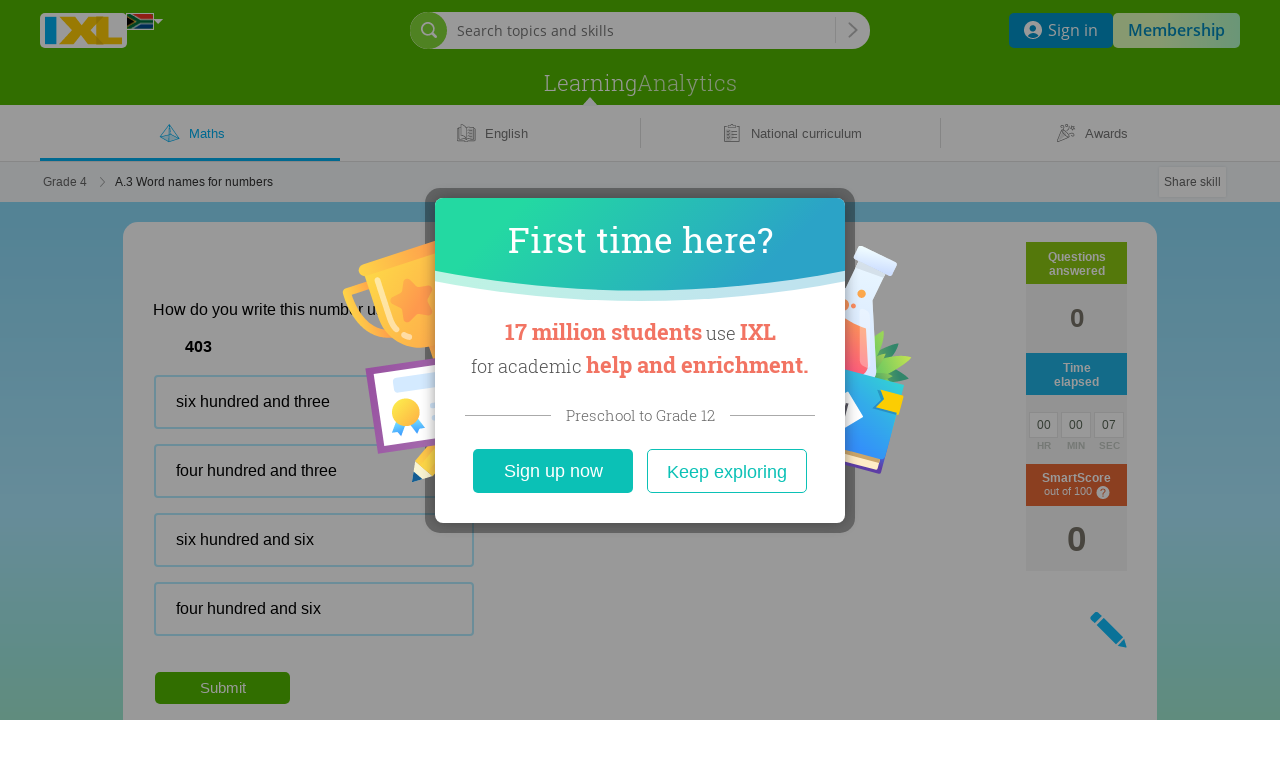

--- FILE ---
content_type: text/css; charset=utf-8
request_url: https://za.ixl.com/dv3/V6MsXkRYTNex6BpL-hOKuWEMF20/yui3/site-nav/site-nav-css-min.css
body_size: 13759
content:
.at-home-learning-banner{align-items:center;background-color:#d7fffc;border:1px solid #0bc1b6;border-radius:5px;box-sizing:border-box;display:flex;flex-wrap:wrap;justify-content:center;margin:0;padding:5px 20px 10px;text-align:center;width:100%}.at-home-learning-banner.margin-top-thirty{margin-top:30px}.at-home-learning-banner.margin-top-twenty{margin-top:20px}.at-home-learning-banner.margin-bottom-thirty{margin-bottom:30px}.at-home-learning-banner.margin-bottom-twenty{margin-bottom:20px}.at-home-learning-banner.margin-top-neg-twenty{margin-top:-20px}.at-home-learning-banner.margin-top-neg-thirty{margin-top:-30px}.at-home-learning-banner.content-width-center{margin-left:auto;margin-right:auto;width:974px}.at-home-learning-text{color:#545454;flex:0 1 auto;font:normal 14px/1.2em Verdana,sans-serif;margin:5px 10px 0}.at-home-learning-cta{background-color:#0bc1b6;border:0;border-radius:5px;box-sizing:border-box;color:#fff;cursor:pointer;display:inline-block;flex:0 1 auto;font:normal 14px Verdana,sans-serif;height:33px;line-height:33px;margin:5px 10px 0;min-width:140px;padding:0 10px;text-align:center;text-decoration:none}a.at-home-learning-cta:hover{background-color:#0fd0c4;color:#fff}a.at-home-learning-inline-lk{color:#00659e}a.at-home-learning-inline-lk:hover{color:#0096eb}
.core-curriculum .site-nav-breadcrumb{position:relative;z-index:1}
.state-standards-breadcrumbs .site-nav-breadcrumb{background:#f4f8fa;font-size:12px;line-height:19px;padding:10px 0}.state-standards-breadcrumbs .site-nav-breadcrumb-secondary{background:#fff;border-bottom:1px solid #ddd;padding:4px 0}.state-standards-breadcrumbs .site-nav-breadcrumb-secondary .site-nav-fixed-width{display:flex;flex-wrap:wrap}.state-standards-breadcrumbs .breadcrumb-view-by{color:#666;margin-right:5px}.state-standards-breadcrumbs .breadcrumb-link{color:#666;display:inline;font-size:12px;padding:0 3px;position:relative;text-decoration:none}.state-standards-breadcrumbs .breadcrumb-link:hover{color:#666;text-decoration:underline}.state-standards-breadcrumbs .breadcrumb-link:focus{outline:none}.state-standards-breadcrumbs .breadcrumb-selected{color:#00adef}.state-standards-breadcrumbs a.breadcrumb-selected:hover{color:#00adef;text-decoration:underline}.state-standards-breadcrumbs .breadcrumb-link.standards-nav-grade,.state-standards-breadcrumbs .breadcrumb-selected.standards-nav-grade{white-space:nowrap}.state-standards-breadcrumbs .standards-nav-state{color:#666}.state-standards-breadcrumbs .breadcrumb-sep{color:#bcbcbc;font-size:8px;padding:0 5px;vertical-align:2px}.state-standards-breadcrumbs .site-nav-breadcrumb-secondary .breadcrumb-sep{color:#9f9f9f}.state-standards-breadcrumbs .site-nav-breadcrumb-secondary .breadcrumb-selected{color:#00adef}@media screen and (max-width:660px){body.responsive .state-standards-breadcrumbs .site-nav-breadcrumb{text-indent:10px}}@media screen and (max-width:480px){body.responsive .state-standards-breadcrumbs .site-nav-breadcrumb{padding:5px 0;text-indent:0}body.responsive .state-standards-breadcrumbs .site-nav-breadcrumb .breadcrumb-view-by{display:none}}
.site-nav-breadcrumb.translated-edition{background:#f4f8fa;font-size:12px;line-height:19px;padding:10px 0}.grade-topic-skill-plan-breadcrumb-content.translated-edition .breadcrumb-view-by{color:#666;font-size:12px;margin-right:5px}.grade-topic-skill-plan-breadcrumb-content.translated-edition .breadcrumb-container{display:inline}.grade-topic-skill-plan-breadcrumb-content.translated-edition .breadcrumb-link{color:#666;display:inline;font-size:12px;padding:0 3px;position:relative;text-decoration:none}.grade-topic-skill-plan-breadcrumb-content.translated-edition .breadcrumb-link:hover{color:#666;text-decoration:underline}.grade-topic-skill-plan-breadcrumb-content.translated-edition .breadcrumb-link:focus{outline:none}.grade-topic-skill-plan-breadcrumb-content.translated-edition .breadcrumb-selected{color:#00adef}.grade-topic-skill-plan-breadcrumb-content.translated-edition a.breadcrumb-selected:hover{color:#00adef;text-decoration:underline}.grade-topic-skill-plan-breadcrumb-content.translated-edition .standards-nav-state{color:#666}.grade-topic-skill-plan-breadcrumb-content.translated-edition .breadcrumb-sep{color:#bcbcbc;font-size:8px;padding:0 5px;vertical-align:2px}@media screen and (max-width:660px){body.responsive .grade-topic-skill-plan-breadcrumb-content.translated-edition{text-indent:10px}}@media screen and (max-width:480px){body.responsive .grade-topic-skill-plan-breadcrumb-content.translated-edition{text-indent:0}body.responsive .grade-topic-skill-plan-breadcrumb-content.translated-edition .breadcrumb-view-by{display:none}}
.site-nav-breadcrumb{background:#f4f8fa}.site-nav-breadcrumb .site-nav-breadcrumb-content .suggestion-toggle-icon.not-clickable:hover{cursor:auto}.grade-topic-skill-plan-breadcrumb-content.english-edition{display:flex}.grade-topic-skill-plan-breadcrumb-content.english-edition .breadcrumb-view-by{align-items:center;color:#666;display:flex;flex:0 0 auto;font:normal 12px/30px Verdana,sans-serif;justify-content:center;padding-right:5px}.grade-topic-skill-plan-breadcrumb-content.english-edition .breadcrumb-container{align-items:center;background:#f4f8fa;display:flex;flex:0 0 auto;height:30px;justify-content:center;padding:0 20px;position:relative;z-index:1}.grade-topic-skill-plan-breadcrumb-content.english-edition .breadcrumb-container.breadcrumb-selected:after{background:no-repeat top/100% 40px url(assets/breadcrumb-background-selected.svg);content:" ";height:40px;left:0;position:absolute;top:0;width:100%;z-index:0}.grade-topic-skill-plan-breadcrumb-content.english-edition .breadcrumb-link{color:#00afef;font:normal 12px/30px Verdana,sans-serif;letter-spacing:-.5px;text-decoration:none;z-index:1}.grade-topic-skill-plan-breadcrumb-content.english-edition .breadcrumb-link:active,.grade-topic-skill-plan-breadcrumb-content.english-edition .breadcrumb-link:hover,.grade-topic-skill-plan-breadcrumb-content.english-edition .breadcrumb-link:link,.grade-topic-skill-plan-breadcrumb-content.english-edition .breadcrumb-link:visited{color:#00afef}.grade-topic-skill-plan-breadcrumb-content.english-edition .breadcrumb-link:hover{text-decoration:underline}.grade-topic-skill-plan-breadcrumb-content.english-edition .breadcrumb-link:focus{outline:none}.grade-topic-skill-plan-breadcrumb-content.english-edition .breadcrumb-link.breadcrumb-selected{color:#fff}.core-curriculum .grade-topic-skill-plan-breadcrumb-content.site-nav-fixed-width.content-width-1200.english-edition{padding-left:20px}@media screen and (min-width:481px){.grade-topic-skill-plan-breadcrumb-content.english-edition .breadcrumb-link,.grade-topic-skill-plan-breadcrumb-content.english-edition .breadcrumb-view-by{font-size:13px}}@media screen and (min-width:1014px){.grade-topic-skill-plan-breadcrumb-content.english-edition .breadcrumb-container{padding:0 25px}}@media screen and (max-width:600px){.skill-tree-breadcrumbs.english-edition .breadcrumb-view-by{display:none}.grade-topic-skill-plan-breadcrumb-content.english-edition .breadcrumb-container,.skill-tree-breadcrumbs.english-edition .breadcrumb-container{padding:0 10px}}@media screen and (max-width:400px){.skill-tree-breadcrumbs.english-edition .breadcrumb-container{padding:0 7px}}
.box-csd-flag{display:inline-block;height:100%;opacity:1;position:relative;transition:opacity .3s ease-out;vertical-align:top;visibility:visible}#csd{align-items:center;display:flex;gap:4px;height:15px;position:relative;top:14px}#csd-flag-container{background:transparent 50% no-repeat;background-size:cover;border-radius:3px;height:100%;outline:.5px solid #fff;width:26px}.box-csd-flag-hide-arrow #csd{cursor:default;outline:0}.box-csd-flag-hide-arrow #csd-flag-container.csd-indicator-flag-ca{cursor:pointer}#csd:hover #csd-flag-container{outline:1px solid #fff}#csd-arrow{border-color:#fff transparent currentcolor;border-style:solid solid dotted;border-width:5px 5px 0;display:block}.box-csd-flag-hide-arrow #csd-arrow{visibility:hidden}@media screen and (max-width:1013px){body.responsive .box-csd-flag{display:none}}
.yui-overlay,.yui-panel-container{left:0;position:absolute;top:0;visibility:hidden;z-index:1001}.yui-panel-container.yui-dialog{position:fixed}.mask{background-color:#2c4101;display:none;left:0;opacity:.5;position:absolute;top:0}#infoDialog_mask.mask{background-color:rgba(0,0,0,.4);opacity:1}.yui-panel{background-color:#fff;position:relative;visibility:hidden;z-index:1001}.yui-panel-container .container-close{position:absolute}.yui-panel-container.shadow .underlay{background-color:#000;bottom:-3px;left:3px;opacity:.12;position:absolute;right:-3px;top:3px}.yui-flow-dialog .yui-panel{border-radius:15px;outline:none}.yui-flow-dialog.shadow .underlay{background-color:#000;border-radius:15px;bottom:0;left:0;margin:-10px;opacity:.34;right:0;top:0}.yui-flow-dialog .hd{border-radius:15px 15px 0 0;color:#5c8902;font-family:Trebuchet MS,sans-serif;font-size:32px;padding:10px 15px 15px;text-align:left}.yui-flow-dialog .bd{height:100%;max-height:425px;overflow:auto;padding:0 18px 20px;position:relative}.yui-flow-dialog .ft{border-radius:0 0 15px 15px;padding:0 15px 20px;text-align:right}.yui-flow-dialog .emptyft{padding-bottom:0}.hide-sub-login-hdr .btn-render-like-close-btn,.yui-flow-dialog .container-close,.yui3-welcomepopover-close{background-image:url(assets/close-button.png);height:38px;position:absolute;right:-18px;text-decoration:none;top:-18px;width:38px}.hide-sub-login-hdr .btn-render-like-close-btn:hover,.yui-flow-dialog .container-close:hover,.yui3-welcomepopover-close:hover{background-image:url(assets/close-button-hover.png)}.yui-flow-dialog .button-group .crisp-button,.yui-flow-dialog .crisp-button-group .crisp-button{margin:.5em}.ixl-simple-panel .yui-panel{border:5px solid #e6da3a;border-radius:4px;font-family:Verdana,sans-serif}.ixl-simple-panel .hd{color:#6e9407;font-size:16px;font-weight:700;padding:10px 5px 5px 10px}.ixl-simple-panel .bd{text-align:center}.ixl-simple-panel .container-close{font-size:11px;font-weight:bolder;right:12px;top:10px}.ixl-simple-panel .underlay{border-radius:4px}.ixl-module-panel{border:1px solid #e6cc03}.yui-panel-container .box-carousel{height:105px}@media (min-width:481px){.yui-flow-dialog .ft{text-align:center}}@media (max-width:480px){.yui-flow-dialog .hd{text-align:center}.yui-flow-dialog .bd .request-info-description{margin-bottom:15px}.yui-flow-dialog .bd #requestInfoForm .fieldset{height:auto!important;padding:0}.yui-flow-dialog .bd #requestInfoForm .fieldset .requestLabel{display:block;float:inherit;font:400 14px/1.71em Verdana,sans-serif;margin:.5em 0 .2em;padding:0;width:auto}.yui-flow-dialog .bd #requestInfoForm .fieldset .customDomain tbody,.yui-flow-dialog .bd #requestInfoForm .fieldset .customDomain td,.yui-flow-dialog .bd #requestInfoForm .fieldset .customDomain th,.yui-flow-dialog .bd #requestInfoForm .fieldset .customDomain tr,.yui-flow-dialog .bd #requestInfoForm .fieldset table.customDomain{display:block;width:100%}.yui-flow-dialog .bd .requestInput{display:inline-block;float:inherit;padding:5px;width:100%}.yui-flow-dialog .bd input{border:1px solid #ccc;border-radius:4px;box-shadow:inset 0 1px 3px #ddd;box-sizing:border-box;padding:5px;transition:border .3s linear}.yui-flow-dialog .ft .button-group{text-align:center}.yui-flow-dialog .ft .button-group .crisp-button{margin:.5em 0;min-width:inherit;width:100%}}
.site-nav-footer .utility-links{color:#aca899;font-size:9px;text-align:center}.site-nav-footer .utility-links a{color:#0782b0;font-size:12px;padding:0 2px;text-decoration:none;white-space:nowrap}.site-nav-footer .utility-links a:hover{text-decoration:underline}.site-nav-footer .copyright{color:#bababa;font-family:Verdana,sans-serif;font-size:10px;font-weight:700;line-height:20px;margin:15px 0 0;text-align:center}.site-nav-footer .copyright .copyright-ixl-logo{height:12px;padding-right:3px;vertical-align:middle}.follow-us{padding:0 3px}.social-lks{white-space:nowrap}.social-lk{text-decoration:none}.lk{background-repeat:no-repeat;display:inline-block;height:20px;padding-right:4px;vertical-align:bottom;width:20px}
body,html{display:flex;flex:1 1 auto}html{min-height:100%}body{flex-direction:column;min-height:100vh}body.responsive{min-width:320px;position:relative}#footer-spacer{content:"";display:block;flex:1 1 auto;order:99}body:not(.flush-footer) #footer-spacer{margin-bottom:50px}body:not(.flush-footer).grade-landing-footer #footer-spacer{margin-bottom:80px}.home-footer,.site-nav-footer{order:100}.site-nav-footer{background-color:#efefef;padding:40px 0}#bd{padding:10px 3px}#bd,.site-nav-fixed-width{margin:0 auto;min-width:974px;width:974px}body.responsive #bd,body.responsive .site-nav-fixed-width{max-width:974px;min-width:0;width:auto}body.responsive .site-nav-fixed-width{padding:0 10px}body:not(.responsive) .site-nav-fixed-width.content-width-1200,body:not(.responsive).content-width-1200 #bd,body:not(.responsive).content-width-1200 .members-content,body:not(.responsive).content-width-1200 .site-nav-fixed-width{box-sizing:border-box;margin:0 auto;max-width:1240px;min-width:1014px;width:100%}body:not(.responsive).content-width-1200 #bd{padding:20px 20px 10px}body:not(.responsive) .site-nav-fixed-width.content-width-1200,body:not(.responsive).content-width-1200 .members-content,body:not(.responsive).content-width-1200 .site-nav-fixed-width{padding-left:20px;padding-right:20px}body.responsive .site-nav-fixed-width.content-width-1200,body.responsive.content-width-1200 #bd,body.responsive.content-width-1200 .members-content,body.responsive.content-width-1200 .site-nav-fixed-width{box-sizing:border-box;margin:0 auto;max-width:1240px;min-width:320px;padding-left:10px;padding-right:10px;width:100%}@media screen and (min-width:661px){body.responsive.content-width-1200 #bd{padding:20px 20px 10px}body.responsive .site-nav-fixed-width.content-width-1200,body.responsive.content-width-1200 .members-content,body.responsive.content-width-1200 .site-nav-fixed-width{padding-left:20px;padding-right:20px}body.responsive .site-nav-fixed-width{padding:0 20px}}@media screen and (min-width:1014px){body.responsive:not(.content-width-1200) .site-nav-fixed-width{padding:0}}.crisp-splash-header{color:#00adef;font-family:Trebuchet MS,sans-serif;font-size:48px}a.arrow-link{font-weight:400;text-decoration:none}a.arrow-link:after{content:">>";display:inline-block;font-size:9px;padding-left:3px}a.arrow-link-back:before{content:"<< ";display:inline-block;font-size:9px;padding-right:3px}@media (-ms-high-contrast:active),(-ms-high-contrast:none){.arrow-link-ie-fix:hover:after,.arrow-link-ie-fix:hover:before{text-decoration:underline}}.arrow-link-ie-fix:hover:after,.arrow-link-ie-fix:hover:before{text-decoration:none}.arrow-link-text{display:inline-block;text-decoration:underline}
@media screen and (min-width:1014px){.site-nav-outer.signed-out.compressed .shrinkable-site-nav-container .box-site-nav-categories-container.category-menus{gap:18px}.box-site-nav-categories-container:not(.is-mobile).category-menus .ixl-nav-category-entry .category-menu-list{-moz-column-gap:21px;column-gap:21px}.box-site-nav-categories-container:not(.is-mobile).category-menus .ixl-nav-category-entry .menu-list-item .subcategory-header-link.category-menu-link{font-size:13px}.box-site-nav-categories-container:not(.is-mobile).category-menus .ixl-nav-category-entry .menu-list-item .subcategory-list .subcategory-item-link.category-menu-link{font-size:14px}.box-site-nav-categories-container:not(.is-mobile).category-menus .ixl-nav-category-entry .menu-list-item .subcategory-list .subcategory-row img.ellipse{display:inline}}@media screen and (min-width:1240px){.site-nav-outer.signed-out.compressed .shrinkable-site-nav-container .box-site-nav-categories-container.category-menus{gap:24px}}.site-nav-2022 .signed-out-nav-buttons-container{align-items:center;display:flex;gap:15px}.box-site-nav-categories,.signed-out-nav-buttons-container{position:relative}.box-site-nav-categories:after{clear:both;content:".";height:0;visibility:hidden;width:0}.box-site-nav-categories-container{float:left}.signed-out-nav-buttons-container{float:right}.box-site-nav-categories:after{display:block}.ixl-nav-category-entry{display:inline-block}.ixl-nav-category-entry .site-nav-category-selected:before{border-color:transparent transparent #fff;border-style:solid;border-width:0 8px 9px;bottom:-1px;content:"";height:0;left:50%;position:absolute;transform:translateX(-50%);-webkit-transform:translateX(-50%);transition:opacity .3s ease-out;visibility:visible;width:0;z-index:0}.ixl-nav-category-entry .site-nav-category-selected.js-hide-caret:before{visibility:hidden}.category-menu-mask{background-color:#000;height:0;left:0;opacity:0;position:absolute;top:110px;transition:opacity .2s;width:100%;z-index:948}.category-menu-mask.open{display:block;opacity:.2}.box-site-nav-categories-container:not(.is-mobile).category-menus .ixl-nav-category-entry .category-menu-list{align-items:start;display:grid;grid-auto-columns:1fr;grid-auto-rows:1fr;justify-items:start;position:relative;row-gap:70px}.box-site-nav-categories-container:not(.is-mobile).category-menus .ixl-nav-category-entry .category-menu-list :not(:last-child) .menu-list-item{margin-right:35px}.box-site-nav-categories-container:not(.is-mobile).category-menus .ixl-nav-category-entry .grid-item.x-0{grid-column:1/2}.box-site-nav-categories-container:not(.is-mobile).category-menus .ixl-nav-category-entry .grid-item.x-1{grid-column:2/3}.box-site-nav-categories-container:not(.is-mobile).category-menus .ixl-nav-category-entry .grid-item.x-2{grid-column:3/4}.box-site-nav-categories-container:not(.is-mobile).category-menus .ixl-nav-category-entry .grid-item.x-3{grid-column:4/5}.box-site-nav-categories-container:not(.is-mobile).category-menus .ixl-nav-category-entry .grid-item.y-0{grid-row:1/2}.box-site-nav-categories-container:not(.is-mobile).category-menus .ixl-nav-category-entry .grid-item.y-1{grid-row:2/3}.box-site-nav-categories-container:not(.is-mobile).category-menus .ixl-nav-category-entry .menu-list-item .subcategory-icon{fill:#008cbf;height:22px;margin-right:14px;min-width:21px;vertical-align:middle}.box-site-nav-categories-container:not(.is-mobile).category-menus .ixl-nav-category-entry .menu-list-item .category-menu-link{color:#008bcf;text-decoration-color:transparent;transition:color .2s ease-in,text-decoration-color .2s ease-in}.box-site-nav-categories-container:not(.is-mobile).category-menus .ixl-nav-category-entry .menu-list-item .category-menu-link:hover{color:#006fa5;text-decoration-color:#006fa5}.box-site-nav-categories-container:not(.is-mobile).category-menus .ixl-nav-category-entry .menu-list-item .category-menu-link:hover .subcategory-icon{fill:#006fa5}.box-site-nav-categories-container:not(.is-mobile).category-menus .ixl-nav-category-entry .menu-list-item .subcategory-header-link{align-items:center;display:flex;font:12px/1.2 Verdana,sans-serif;font-weight:700;white-space:nowrap}.box-site-nav-categories-container:not(.is-mobile).category-menus .ixl-nav-category-entry .menu-list-item .subcategory-header-link .subcategory-header-label{white-space:nowrap}.box-site-nav-categories-container:not(.is-mobile).category-menus .ixl-nav-category-entry .menu-list-item .subcategory-list{margin-top:25px}.box-site-nav-categories-container:not(.is-mobile).category-menus .ixl-nav-category-entry .menu-list-item .subcategory-list .subcategory-item{line-height:normal}.box-site-nav-categories-container:not(.is-mobile).category-menus .ixl-nav-category-entry .menu-list-item .subcategory-list .subcategory-item-link{font:13px/1.2 Verdana,sans-serif;font-weight:400;text-wrap:auto}.box-site-nav-categories-container:not(.is-mobile).category-menus .ixl-nav-category-entry .menu-list-item .subcategory-list .subcategory-row+.subcategory-row{margin-top:25px}.box-site-nav-categories-container:not(.is-mobile).category-menus .ixl-nav-category-entry .menu-list-item .subcategory-list .subcategory-row+.subcategory-row.compact{margin-top:15px}.box-site-nav-categories-container:not(.is-mobile).category-menus .ixl-nav-category-entry .menu-list-item .subcategory-list .subcategory-row{display:flex;flex-direction:row}.box-site-nav-categories-container:not(.is-mobile).category-menus .ixl-nav-category-entry .menu-list-item .subcategory-list .subcategory-row .subcategory-item{white-space:nowrap}.box-site-nav-categories-container:not(.is-mobile).category-menus .ixl-nav-category-entry .menu-list-item .subcategory-list .subcategory-row .ellipse{display:none}.box-site-nav-categories-container:not(.is-mobile).category-menus .ixl-nav-category-entry .menu-list-item .subcategory-list .subcategory-row .ellipse,.box-site-nav-categories-container:not(.is-mobile).category-menus .ixl-nav-category-entry .menu-list-item .subcategory-list .subcategory-row .ellipse+.subcategory-item{margin-left:10px}.box-site-nav-categories-container:not(.is-mobile).category-menus .ixl-nav-category-entry .menu-list-item+.menu-list-item{margin-top:35px}.box-site-nav-categories-container:not(.is-mobile).category-menus .ixl-nav-category-entry .category-menu-divider{background-color:#e5e5e5;height:1px;position:absolute;top:50%;width:100%}.box-site-nav-categories-container:not(.is-mobile).category-menus .ixl-nav-category-entry:focus-within .category-menu.hover-active,.box-site-nav-categories-container:not(.is-mobile).category-menus .ixl-nav-category-entry:hover .category-menu.hover-active{opacity:1;transform:scaleY(1);transition:opacity .2s ease-out,transform .2s ease-out}.box-site-nav-categories-container:not(.is-mobile).category-menus .ixl-nav-category-entry:focus-within .category-menu.hover-active .category-menu-list .grid-item,.box-site-nav-categories-container:not(.is-mobile).category-menus .ixl-nav-category-entry:hover .category-menu.hover-active .category-menu-list .grid-item{opacity:1;transform:translateY(0);transition:transform .2s ease .2s,opacity .2s linear .2s}.box-site-nav-categories-container:not(.is-mobile).category-menus .ixl-nav-category-entry:not(.no-category-menu) .site-nav-category:not(.site-nav-category-selected):before{opacity:0}.box-site-nav-categories-container:not(.is-mobile).category-menus .ixl-nav-category-entry:not(.no-category-menu):focus-within .site-nav-category:before,.box-site-nav-categories-container:not(.is-mobile).category-menus .ixl-nav-category-entry:not(.no-category-menu):hover .site-nav-category:before{border-color:transparent transparent #fff;border-style:solid;border-width:0 8px 9px;bottom:-1px;content:"";height:0;left:50%;opacity:1;position:absolute;transform:translateX(-50%);-webkit-transform:translateX(-50%);transition:opacity .2s ease-out;visibility:visible;width:0;z-index:949}.category-menus .ixl-nav-category-entry .category-menu{background-color:#fff;border-radius:0 0 3px 3px;box-shadow:0 2px 15px rgba(0,0,0,.1);left:0;opacity:0;overflow:hidden;padding:40px;position:absolute;top:58px;transform:scaleY(0);transform-origin:top;width:100%;z-index:948}.grid-item{opacity:0;transform:translateY(-10px)}.site-nav-2022 .box-site-nav-categories{display:flex;justify-content:center;left:0;position:absolute;width:100%}.site-nav-2022 .box-site-nav-categories-container.category-menus{display:flex}.new-page-label{background-color:#00aeef;border-radius:9px;color:#fff;display:inline-block;font-family:Open Sans,sans-serif;font-size:10px;font-weight:600;line-height:14px;margin-left:10px;padding:2px 8px;text-align:center;vertical-align:text-top}.site-nav-outer.signed-out .box-site-nav-categories-container.category-menus{gap:40px;transition:gap .3s ease-out .1s}.site-nav-outer.signed-out .category-menus .ixl-nav-category-entry .category-menu{top:45px}.site-nav-outer.signed-out .category-menu-mask{top:105px}.site-nav-outer.signed-out .site-nav-category-selected:before{transition:opacity .1s ease-out .3s}.site-nav-outer.signed-out.compressed .category-menu-mask,.site-nav-outer.signed-out.compressed .category-menus .ixl-nav-category-entry .category-menu{top:60px}.site-nav-outer.signed-out.compressed .site-nav-category-selected:before{opacity:0;transition-delay:0s;transition-duration:.3s}.site-nav-outer:not(.signed-out) .shrinkable-site-nav-container .site-nav-2022 .category-menus .ixl-nav-category-entry{margin-right:0;padding-right:21px}.site-nav-outer:not(.signed-out) .shrinkable-site-nav-container .site-nav-2022 .category-menus .ixl-nav-category-entry:last-child{padding-right:0}@media screen and (min-width:1014px){.site-nav-outer:not(.signed-out) .shrinkable-site-nav-container .site-nav-2022 .box-site-nav-categories-container:not(.is-mobile).category-menus .ixl-nav-category-entry .category-menu-column:not(:last-child) .menu-list-item{margin-right:40px}}@media screen and (min-width:1240px){.site-nav-outer:not(.signed-out) .shrinkable-site-nav-container .site-nav-2022 .category-menus .ixl-nav-category-entry{padding-right:26px}.site-nav-outer:not(.signed-out) .shrinkable-site-nav-container .site-nav-2022 .category-menus .ixl-nav-category-entry:last-child{padding-right:0}}.box-site-nav-categories-container.hamburger{display:none}.site-nav-category{background:none;border:none;color:#fff;display:inline-block;font:300 22px/58px Roboto Slab,sans-serif;height:58px;position:relative;text-decoration:none;width:-moz-max-content;width:max-content}.site-nav-category:hover{color:hsla(0,0%,100%,.78);text-decoration:none}.site-nav-category:hover .bird-icon{fill:hsla(0,0%,100%,.78)}.site-nav-category .bird-icon{fill:#fff;height:22px;margin-left:5px;width:19px}.has-site-nav-category-selected .site-nav-category{color:hsla(0,0%,100%,.78)}.has-site-nav-category-selected .site-nav-category:hover .bird-icon{fill:#fff}.has-site-nav-category-selected .site-nav-category .bird-icon{fill:hsla(0,0%,100%,.78)}.has-site-nav-category-selected .site-nav-category-selected,.has-site-nav-category-selected .site-nav-category:hover{color:#fff}.site-nav-outer.signed-out .shrinkable-site-nav-container .site-nav-category{font:300 22px Roboto Slab,sans-serif;height:45px;line-height:45px;text-align:center;transition:font-size .3s ease-out,line-height .3s ease-out,height .3s ease-out}.site-nav-outer.signed-out.compressed .shrinkable-site-nav-container .site-nav-category{font-size:20px;height:60px;line-height:60px}.site-nav-outer:not(.signed-out) .shrinkable-site-nav-container .ixl-nav-category-entry{margin-right:30px}.site-nav-outer:not(.signed-out) .shrinkable-site-nav-container .ixl-nav-category-entry:last-child{margin-right:10px}.site-nav-outer:not(.signed-out) .shrinkable-site-nav-container .site-nav-category{padding:0 10px}.site-nav-outer:not(.signed-out) .shrinkable-site-nav-container .site-nav-category.emphasized{background-color:#4da308;padding:0 18px}.site-nav-outer:not(.signed-out) .shrinkable-site-nav-container .site-nav-category:first-child{margin-left:-10px}.site-nav-category-selected.category-with-breadcrumbs:before{border-color:transparent transparent #f4f8fa}.site-nav-button{align-items:center;border-radius:5px;cursor:pointer;display:inline-flex;font-family:Open Sans,sans-serif;font-size:16px;height:35px;justify-content:center;padding:0 15px;text-align:center;text-decoration:none;transition:all .15s;white-space:nowrap;z-index:951}.site-nav-button-membership{background:linear-gradient(88.52deg,#e1ffbb 33.8%,#63efd6 205.86%);color:#0289bb;font-weight:600}.site-nav-button-membership:hover{background:linear-gradient(88.52deg,#dbffaa 33.8%,#44dee3 185.62%);color:#0289bb}.site-nav-button-sign-in{background:#0193c9;color:#fff;font-weight:400}.site-nav-button-sign-in:hover{background:#009dd7;color:#fff}.site-nav-button-sign-in .site-nav-button-sign-in-icon{margin-right:6px}.site-nav-header{background:#fff none;position:relative}.site-nav-header:before{background:#52b700 none;content:"";display:block;height:58px;position:absolute;top:52px;width:100%;z-index:0}.site-nav-header.no-user-nav-quick-login:before{top:0}.site-nav-outer.consolidated .site-nav-header:before{top:0}.site-nav-outer.consolidated.with-sub-nav .subcategory-group-background{top:58px}.site-nav-outer.consolidated.with-sub-nav .subcategory-group-background+.sub-nav-background{top:98px}.site-nav-outer.consolidated.with-sub-nav .sub-nav-background{top:58px}.site-nav-outer.consolidated .box-site-nav-func,.site-nav-outer.consolidated.focus-mode+.sub-navigation{display:none}.site-nav-outer.consolidated .category-menu-mask{top:58px}.site-nav-outer.consolidated .visible-content{align-items:center;display:flex;height:58px;justify-content:space-between;width:100%}.site-nav-outer.consolidated .visible-content .site-nav-ixl-logo-container{display:flex;flex:1}.site-nav-outer.consolidated .visible-content .site-nav-ixl-logo-container .site-nav-ixl-logo{position:unset;top:unset;transform:unset}.site-nav-outer.consolidated .visible-content .consolidated-rhs-container{align-items:center;display:flex;flex:1;justify-content:flex-end}.site-nav-outer.consolidated .visible-content .consolidated-rhs-container .consolidated-search-trigger-container{margin-right:6px}.site-nav-outer.consolidated .visible-content .consolidated-rhs-container .student-live-message-system,.site-nav-outer.consolidated .visible-content .consolidated-rhs-container .teacher-notification-container{margin-right:10px}.site-nav-outer.consolidated .visible-content .consolidated-rhs-container .user-nav-wrapper{z-index:950}.site-nav-outer.consolidated .visible-content .consolidated-search-trigger-container{align-items:center;background:transparent;border:none;display:flex;height:38px;justify-content:center;outline:none;padding:0;position:relative;width:38px}.site-nav-outer.consolidated .visible-content .consolidated-search-trigger-container .popover-trigger-icon.search-popover-trigger-placeholder{align-items:center;display:flex;height:22px;justify-content:center;opacity:50%;position:absolute;width:22px}.site-nav-outer.consolidated .signed-out-nav-buttons-container .teacher-notification-center,.site-nav-outer:not(.consolidated) .box-site-nav-content .site-nav-ixl-logo,.site-nav-outer:not(.consolidated) .box-site-nav-content .user-nav-wrapper,.site-nav-outer:not(.consolidated) .consolidated-rhs-container .consolidated-search-trigger-container,.site-nav-outer:not(.consolidated) .consolidated-rhs-container .teacher-notification-center{display:none}.promo-marketing-banners-container{z-index:950}.site-nav-header-container{position:relative}.site-nav-header-container *{box-sizing:border-box}body:not(.responsive) .site-nav-header-container{box-sizing:content-box;margin:0 auto;max-width:1200px;min-width:974px;padding:0 20px}body.responsive .site-nav-header-container{margin:0 auto;max-width:1200px;min-width:0;width:auto}@media screen and (min-width:661px){body.responsive .site-nav-header-container{padding:0 20px}}@media screen and (min-width:1240px){body.responsive .site-nav-header-container{padding:0}}.skip-to-main-content:not(:focus){clip:rect(1px,1px,1px,1px);overflow:hidden;padding:0}.skip-to-main-content:hover{color:#1f9ac7;text-decoration:underline}.skip-to-main-content,.skip-to-main-content:visited{background-color:#fff;border:1px solid #1f9ac7;border-radius:2px;color:#1f9ac7;cursor:pointer;display:inline-block;font-size:11px;height:52px;line-height:52px;opacity:.9;position:absolute;text-align:center;text-decoration:none;width:140px;z-index:26}.box-site-nav-func,.box-site-nav-func-left,.box-site-nav-func-right{height:52px;line-height:normal;position:relative}.box-site-nav-func-left{align-items:center;display:flex;float:left;gap:10px}.box-site-nav-func-right{display:flex;float:right}.box-site-nav-func-right .student-live-message-system{margin-right:10px}.site-nav-ixl-logo{display:inline-block;font-size:0;height:35px;width:87px;z-index:951}.site-nav-ixl-logo.site-nav-ixl-logo-link{background:url(assets/ixl-logo.svg) 0 0 no-repeat;background-size:87px 35px}#header-menu-state,.box-site-nav-func .site-nav-category-selected,.box-site-nav-func .site-nav-lk,.box-site-nav-links .site-nav-lk,.header-menu-state-label,.site-nav-header-mask{display:none}@media screen and (max-width:1013px){body.responsive .box-site-nav-categories{height:auto}body.responsive .box-site-nav-categories-container,body.responsive .signed-out-nav-buttons-container{float:none;height:auto}body.responsive .box-site-nav-categories:after{display:none}body.responsive .box-site-nav-content-admin .ixl-nav-category-entry,body.responsive .ixl-nav-category-entry{display:block;margin-right:0}body.responsive .box-site-nav-categories-container.category-menus{display:none}body.responsive .site-nav-2022 .box-site-nav-categories{display:block;position:relative}body.responsive .box-site-nav-categories-container.hamburger{display:inherit;overflow:hidden;padding:0 20px;position:relative;transition:height .3s ease-in-out}body.responsive .hamburger .ixl-nav-category-entry .hamburger-nav{background-color:#fff;left:0;min-height:400px;padding:0 20px;position:absolute;top:0;transform:translateX(100%);transition:transform .3s ease-in-out;width:100%;z-index:1}body.responsive .hamburger .ixl-nav-category-entry .hamburger-nav:not(.visible) a,body.responsive .hamburger .ixl-nav-category-entry .hamburger-nav:not(.visible) button{display:none}body.responsive .hamburger .ixl-nav-category-entry .hamburger-nav.visible{display:inherit;transform:translateX(0)}body.responsive .hamburger .back-button,body.responsive .hamburger .hamburger-button,body.responsive .hamburger .link{all:unset;color:#008bcf;text-decoration:underline;text-decoration-color:transparent;transition:color .2s ease-out,text-decoration-color .2s ease-out}body.responsive .hamburger .back-button .bird-icon,body.responsive .hamburger .back-button .left,body.responsive .hamburger .back-button .right,body.responsive .hamburger .hamburger-button .bird-icon,body.responsive .hamburger .hamburger-button .left,body.responsive .hamburger .hamburger-button .right,body.responsive .hamburger .link .bird-icon,body.responsive .hamburger .link .left,body.responsive .hamburger .link .right{fill:#008bcf;transition:fill .2s ease-out}body.responsive .hamburger .back-button:hover,body.responsive .hamburger .hamburger-button:hover,body.responsive .hamburger .link:hover{cursor:pointer}body.responsive .hamburger .back-button:focus-visible,body.responsive .hamburger .back-button:hover,body.responsive .hamburger .hamburger-button:focus-visible,body.responsive .hamburger .hamburger-button:hover,body.responsive .hamburger .link:focus-visible,body.responsive .hamburger .link:hover{color:#006fa5;text-decoration-color:#006fa5}body.responsive .hamburger .back-button:focus-visible .bird-icon,body.responsive .hamburger .back-button:focus-visible .left,body.responsive .hamburger .back-button:focus-visible .right,body.responsive .hamburger .back-button:hover .bird-icon,body.responsive .hamburger .back-button:hover .left,body.responsive .hamburger .back-button:hover .right,body.responsive .hamburger .hamburger-button:focus-visible .bird-icon,body.responsive .hamburger .hamburger-button:focus-visible .left,body.responsive .hamburger .hamburger-button:focus-visible .right,body.responsive .hamburger .hamburger-button:hover .bird-icon,body.responsive .hamburger .hamburger-button:hover .left,body.responsive .hamburger .hamburger-button:hover .right,body.responsive .hamburger .link:focus-visible .bird-icon,body.responsive .hamburger .link:focus-visible .left,body.responsive .hamburger .link:focus-visible .right,body.responsive .hamburger .link:hover .bird-icon,body.responsive .hamburger .link:hover .left,body.responsive .hamburger .link:hover .right{fill:#006fa5}body.responsive .hamburger .back-button-text{margin-left:20px}body.responsive .hamburger .hamburger-button,body.responsive .hamburger .link{align-items:center;display:flex;justify-content:space-between;width:100%}body.responsive .hamburger .category-hamburger.hamburger-button,body.responsive .hamburger .category-hamburger.link{font:22px/80px Roboto Slab,sans-serif;height:80px}body.responsive .hamburger .category-hamburger.hamburger-button .bird-icon,body.responsive .hamburger .category-hamburger.link .bird-icon{height:29px;margin-left:10px;width:29px}body.responsive .hamburger .category-hamburger.back-button{font:22px/1.3 Roboto Slab,sans-serif;height:65px}body.responsive .hamburger .subcategory-hamburger.back-button,body.responsive .hamburger .subcategory-hamburger.hamburger-button,body.responsive .hamburger .subcategory-hamburger.link{font:19px/1.3 Roboto Slab,sans-serif;height:60px}body.responsive .hamburger .page-hamburger.link{font:17px/1.3 Roboto Slab,sans-serif;height:60px}body.responsive .hamburger .category-hamburger-title{color:#777;font:22px/65px Roboto Slab,sans-serif;text-align:left}body.responsive ul.category-list li+li,body.responsive ul.pages-list li+li,body.responsive ul.subcategory-list li+li{border-top:.5px solid #ccc}body.responsive .site-nav-2022 .signed-out-nav-buttons-container{display:none}body.responsive .site-nav-category{background:#fff none;border-top:1px solid #eaeaea;color:#49a741;display:block;font-size:18px;font-weight:400;height:50px;line-height:49px;padding:0 0 0 9px}body.responsive .site-nav-category:hover{color:#49a741}body.responsive .site-nav-category:first-child{margin:0}body.responsive .site-nav-category:focus{border:thin dotted}body.responsive .site-nav-category-resources{padding:0 0 0 9px}body.responsive .box-site-nav-content-admin .site-nav-category{font-size:18px}body.responsive .box-site-nav-categories .site-nav-category:after{background:transparent url(assets/icon-green-arrow-right.svg) 0 0 no-repeat;background-size:9px 15px;content:"";display:block;height:15px;position:absolute;right:15px;top:50%;transform:translateY(-50%);-webkit-transform:translateY(-50%);width:9px}body.responsive .site-nav-category-membership,body.responsive .site-nav-category-selected:before{display:none!important}body.responsive .box-site-nav-links{background:#f8f8f8 none;border-top:1px solid #e1e1e1}body.responsive .box-site-nav-links .site-nav-lk{box-sizing:border-box;color:#1f9ac7;display:block;font:normal 14px/45px Verdana,sans-serif;padding:0 10px;text-decoration:none}body.responsive .box-site-nav-links .site-nav-lk:hover{color:#1f9ac7;text-decoration:none}body.responsive .box-site-nav-links .lk-sign-in:before{background:url(assets/user-icon.svg) 0 0 no-repeat;background-size:12px 12px;content:"";display:inline-block;height:12px;margin-right:6px;vertical-align:baseline;width:12px}body.responsive .signed-out-nav-buttons-container .site-nav-category.site-nav-teacher-resources{display:block}body.responsive .site-nav-header:before{display:none}body.responsive .site-nav-outer.consolidated .box-site-nav-func{display:inherit}body.responsive .site-nav-outer.consolidated .box-site-nav-categories{position:relative}body.responsive .site-nav-outer.consolidated .visible-content{display:inherit;height:unset;width:unset}body.responsive .site-nav-outer.consolidated .visible-content .consolidated-rhs-container,body.responsive .site-nav-outer.consolidated .visible-content .site-nav-ixl-logo{display:none}body.responsive .site-nav-header-container{padding:0}body.responsive .box-site-nav-func{background:#5abe37 none}body.responsive .box-site-nav-func .site-nav-category-selected{display:block}body.responsive .box-site-nav-func,body.responsive .box-site-nav-func-left,body.responsive .box-site-nav-func-right{height:45px;line-height:45px}body.responsive .box-site-nav-func .site-nav-category-selected{background:none;border:none;color:#fff;font-family:Verdana,sans-serif;font-size:15px;font-weight:400;height:20px;left:100px;line-height:20px;padding:0;position:absolute;top:14px;white-space:pre}body.responsive .box-site-nav-func .site-nav-category-selected:hover{color:#fff}body.responsive .box-site-nav-func .site-nav-category-selected:before{bottom:-11px;display:block}body.responsive .box-site-nav-func .lk-join-now{align-self:center;background:linear-gradient(88.52deg,#e1ffbb 33.8%,#63efd6 205.86%);border-radius:5px;color:#0289bb;display:inline;font-family:Open Sans,sans-serif;font-size:14px;font-weight:600;line-height:17px;margin-right:12px;padding:5px 7px;text-decoration:none;white-space:nowrap}body.responsive .box-site-nav-func .lk-join-now .lk-text{display:inline}body.responsive .box-site-nav-func .lk-join-now .lk-text.short{display:none}body.responsive .box-site-nav-func .lk-join-now:hover{background:linear-gradient(88.52deg,#dbffaa 33.8%,#44dee3 185.62%);color:#0289bb}body.responsive .header-menu-state-label{background-color:transparent;background-image:repeating-linear-gradient(0deg,#fff 0,#fff 4px,hsla(0,0%,100%,0) 0,hsla(0,0%,100%,0) 10px);background-position:0 -2px;border:none;cursor:pointer;display:inline-block;font-size:0;height:28px;margin-right:10px;position:relative;top:50%;transform:translateY(-50%);-webkit-transform:translateY(-50%);vertical-align:top;width:30px}body.responsive .box-site-nav-content{background:#fff none;box-shadow:0 3px 7px 0 rgba(0,0,0,.35);display:none;height:auto;left:0;position:absolute;top:45px;width:100%;z-index:1}body.responsive .site-nav-header-mask{background:#000;bottom:0;left:0;opacity:.35;position:fixed;right:0;top:0}body.responsive .site-nav-ixl-logo{height:31px;width:85px}body.responsive .site-nav-ixl-logo.site-nav-ixl-logo-link{background-size:85px 31px}body.responsive #header-menu-state:checked~.site-nav-header-container{z-index:950}body.responsive #header-menu-state:checked~.site-nav-header-container #hd-logo{background-color:transparent}body.responsive #header-menu-state:checked~.site-nav-header-container .header-menu-state-label{background:url(assets/user-nav-x.svg) 50% 50% no-repeat;background-size:24px 24px}body.responsive #header-menu-state:checked~.site-nav-header-container .box-site-nav-func .site-nav-category-selected,body.responsive #header-menu-state:checked~.site-nav-header-container .site-nav-tab-content *{display:none}body.responsive #header-menu-state:checked~.site-nav-header-container .box-site-nav-content{display:block;z-index:1}body.responsive #header-menu-state:checked~.site-nav-header-mask.header-menu{display:block;z-index:949}body.responsive .user-nav-welcome .user-avatar{width:26px}body.responsive .user-nav-welcome .new-user-avatar{height:34px;width:34px}}@media screen and (max-width:450px){body.responsive .box-site-nav-func .site-nav-category-selected{left:100px}body.responsive .box-site-nav-func .lk-join-now.short-text-lk{margin-right:12px}body.responsive .box-site-nav-func .lk-join-now.short-text-lk .lk-text{display:none}body.responsive .box-site-nav-func .lk-join-now.short-text-lk .lk-text.short{display:inline}}@media screen and (max-width:350px){body.responsive .box-site-nav-func.signed-out .lk-join-now:not(.short-text-lk){margin-right:10px}body.responsive .box-site-nav-func.signed-out .site-nav-category-selected{font-size:14px;left:90px}}@media (min-width:1014px){body.responsive .site-nav-outer.signed-out.default-nav .shrinkable-site-nav-container .searchResultsContainer:after{border:6px solid #eaf9ff;content:"";left:50%;position:absolute;top:-5px;transform:translateX(-50%) rotate(45deg)}body.responsive .site-nav-outer.signed-out.default-nav .shrinkable-site-nav-container .site-nav-header{background:#52b700 none}body.responsive .site-nav-outer.signed-out.default-nav .shrinkable-site-nav-container .site-nav-header:before{content:none}body.responsive .site-nav-outer.signed-out.default-nav .shrinkable-site-nav-container .site-nav-header-container{height:105px;transition:height .3s ease-out .1s;z-index:950}body.responsive .site-nav-outer.signed-out.default-nav .shrinkable-site-nav-container .box-site-nav-func,body.responsive .site-nav-outer.signed-out.default-nav .shrinkable-site-nav-container .box-site-nav-func .box-site-nav-func-left,body.responsive .site-nav-outer.signed-out.default-nav .shrinkable-site-nav-container .box-site-nav-func .box-site-nav-func-right{height:60px}body.responsive .site-nav-outer.signed-out.default-nav .shrinkable-site-nav-container .visible-content{align-items:flex-end;bottom:0;display:flex;height:100%;justify-content:center;left:50%;pointer-events:none;position:absolute;transform:translateX(-50%);width:100%}body.responsive .site-nav-outer.signed-out.default-nav .shrinkable-site-nav-container .visible-content .box-site-nav-categories{flex-grow:1;pointer-events:auto}body.responsive .site-nav-outer.signed-out.default-nav.compressed .shrinkable-site-nav-container .site-nav-header-container{transition-delay:.1s}body.responsive .site-nav-outer.signed-out.default-nav.compressed{position:sticky;top:0;z-index:950}body.responsive .site-nav-outer.signed-out.default-nav.compressed .shrinkable-site-nav-container{position:sticky;top:0}body.responsive .site-nav-outer.signed-out.default-nav.compressed .shrinkable-site-nav-container .site-nav-category{transition:translate .3s ease-out .1s;translate:-75px}body.responsive .site-nav-outer.signed-out.default-nav.compressed .shrinkable-site-nav-container .site-nav-header-container{height:60px}body.responsive .site-nav-outer.signed-out.default-nav.compressed .shrinkable-site-nav-container .site-nav-header-container .box-csd-flag{opacity:0;visibility:hidden}}@media (min-width:1240px){body.responsive .site-nav-outer.signed-out.default-nav{background-color:#52b700;height:105px;position:sticky;top:calc(60px - 105px);z-index:950}body.responsive .site-nav-outer.signed-out.default-nav .shrinkable-site-nav-container{height:105px;position:sticky;top:0}body.responsive .site-nav-outer.signed-out.default-nav .site-nav-header{position:sticky;top:15px}body.responsive .site-nav-outer.signed-out.default-nav.no-search{height:60px;position:sticky;top:0}body.responsive .site-nav-outer.signed-out.default-nav.no-search .shrinkable-site-nav-container{height:60px}body.responsive .site-nav-outer.signed-out.default-nav.compressed:not(.no-search){top:calc(60px - 105px)}body.responsive .site-nav-outer.signed-out.default-nav.compressed:not(.no-search) .shrinkable-site-nav-container{box-shadow:0 1px 5px 0 rgba(0,0,0,.3);transition:box-shadow .3s ease-out}body.responsive .site-nav-outer.signed-out.default-nav.compressed .shrinkable-site-nav-container .site-nav-category{translate:none}body.responsive .site-nav-outer.signed-out.default-nav.compressed .shrinkable-site-nav-container .site-nav-header-container{height:60px}body.responsive .site-nav-outer.signed-out.default-nav.compressed .shrinkable-site-nav-container .site-nav-header-container .box-csd-flag{opacity:0;transition:visibility 0s linear .3s,opacity .3s ease-out;visibility:hidden}body.responsive .site-nav-outer.signed-out.default-nav .shrinkable-site-nav-container .box-site-nav-func{left:0;right:0}}body:not(.responsive) .site-nav-outer.signed-out.default-nav .shrinkable-site-nav-container .searchResultsContainer:after{border:6px solid #eaf9ff;content:"";left:50%;position:absolute;top:-5px;transform:translateX(-50%) rotate(45deg)}body:not(.responsive) .site-nav-outer.signed-out.default-nav .shrinkable-site-nav-container .site-nav-header{background:#52b700 none}body:not(.responsive) .site-nav-outer.signed-out.default-nav .shrinkable-site-nav-container .site-nav-header:before{content:none}body:not(.responsive) .site-nav-outer.signed-out.default-nav .shrinkable-site-nav-container .site-nav-header-container{height:105px;transition:height .3s ease-out .1s;z-index:950}body:not(.responsive) .site-nav-outer.signed-out.default-nav .shrinkable-site-nav-container .box-site-nav-func,body:not(.responsive) .site-nav-outer.signed-out.default-nav .shrinkable-site-nav-container .box-site-nav-func .box-site-nav-func-left,body:not(.responsive) .site-nav-outer.signed-out.default-nav .shrinkable-site-nav-container .box-site-nav-func .box-site-nav-func-right{height:60px}body:not(.responsive) .site-nav-outer.signed-out.default-nav .shrinkable-site-nav-container .visible-content{align-items:flex-end;bottom:0;display:flex;height:100%;justify-content:center;left:50%;pointer-events:none;position:absolute;transform:translateX(-50%);width:100%}body:not(.responsive) .site-nav-outer.signed-out.default-nav .shrinkable-site-nav-container .visible-content .box-site-nav-categories{flex-grow:1;pointer-events:auto}body:not(.responsive) .site-nav-outer.signed-out.default-nav.compressed .shrinkable-site-nav-container .site-nav-header-container{transition-delay:.1s}@media (min-width:1240px){body:not(.responsive) .site-nav-outer.signed-out.default-nav{background-color:#52b700;height:105px;position:sticky;top:calc(60px - 105px);z-index:950}body:not(.responsive) .site-nav-outer.signed-out.default-nav .shrinkable-site-nav-container{height:105px;position:sticky;top:0}body:not(.responsive) .site-nav-outer.signed-out.default-nav .site-nav-header{position:sticky;top:15px}body:not(.responsive) .site-nav-outer.signed-out.default-nav.no-search{height:60px;position:sticky;top:0}body:not(.responsive) .site-nav-outer.signed-out.default-nav.no-search .shrinkable-site-nav-container{height:60px}body:not(.responsive) .site-nav-outer.signed-out.default-nav.compressed:not(.no-search){top:calc(60px - 105px)}body:not(.responsive) .site-nav-outer.signed-out.default-nav.compressed:not(.no-search) .shrinkable-site-nav-container{box-shadow:0 1px 5px 0 rgba(0,0,0,.3);transition:box-shadow .3s ease-out}body:not(.responsive) .site-nav-outer.signed-out.default-nav.compressed .shrinkable-site-nav-container .site-nav-category{translate:none}body:not(.responsive) .site-nav-outer.signed-out.default-nav.compressed .shrinkable-site-nav-container .site-nav-header-container{height:60px}body:not(.responsive) .site-nav-outer.signed-out.default-nav.compressed .shrinkable-site-nav-container .site-nav-header-container .box-csd-flag{opacity:0;transition:visibility 0s linear .3s,opacity .3s ease-out;visibility:hidden}}
body:not(.responsive) .banner-container{min-width:1014px}.banner-container{align-items:center;background-color:#d0f2fe;box-sizing:border-box;min-height:45px}.banner-container,.banner-container .banner-wrapper{display:flex;justify-content:center;position:relative;width:100%}.banner-container .banner-wrapper{margin:0 auto;max-width:1240px}.banner-container .dismiss-button{background:none;border:none;position:absolute;right:18px;top:calc(50% - (13px / 2))}.banner-container .dismiss-button .inline-svg-container{height:13px}.banner-container .banner-content-container{align-items:center;display:flex;justify-content:center;padding:0 10px}.banner-container .banner-content-container .summer-contest-banner-cta-wrapper{white-space:nowrap}.banner-container .banner-content-container .summer-contest-banner-cta-wrapper .summer-contest-banner-cta{color:#0090e3;font:13px/18px Open Sans,sans-serif;font-weight:600;height:18px;padding:0 10px;text-decoration:none}.banner-container .banner-content-container .summer-contest-banner-cta-wrapper .summer-contest-banner-cta:hover{text-decoration:underline}.banner-container .banner-content-container .summer-contest-banner-cta-wrapper .summer-contest-banner-cta .banner-cta-right-arrow{stroke:#0090e3}.banner-container .summer-contest-banner{color:#545454;display:flex;flex-direction:row;font:13px/18px Open Sans,sans-serif;justify-content:center;padding:15px 0}@media screen and (max-width:1013px){.banner-container{height:auto;padding:0 10px}.banner-container .banner-wrapper{margin:0 20px}.banner-container .dismiss-button{right:calc(-10px - (18px / 2))}.banner-container .summer-contest-banner{padding:7px 0}.banner-container .banner-content-container{align-items:center;flex-direction:column;justify-content:center;text-align:center}}.site-nav-banner-trial{background-image:linear-gradient(90deg,#00e3c8,#29a3f2);color:#fff;margin:0;padding:7px 15px 9px;text-align:center}.site-nav-banner-trial a,.site-nav-banner-trial a:hover{color:#fff}.site-nav-banner-trial .trial-banner-cta:hover{color:#eee}.site-nav-banner-trial .trial-banner-cta.button{background-color:#fff;border-radius:6px;color:#009de2;display:inline-block;padding:5px 7px;text-decoration:none}.site-nav-banner-trial .trial-banner-cta.button:hover{background-color:#00e3c8;color:#fff}.site-nav-banner-trial .ending-trial{background-color:#fff;border-radius:3px;color:#30d2cd;display:inline-block;padding:3px 6px}.site-nav-banner{background-color:#e4f5fc;color:#666;margin:0;padding:8px 15px;text-align:center}.site-nav-banner.sub-hold-warning{background-color:#f9ebe5}.site-nav-banner a{color:#1f9ac7}.site-nav-banner a:hover{color:#00659e}.site-nav-banner a.at-home-learning-cta{color:#fff;margin:0 0 0 8px}.site-nav-banner.at-home-learning{background-color:#d7fffc;padding:0}.site-nav-banner.at-home-learning .at-home-learning-text{display:inline-block}.site-nav-banner.at-home-learning .site-nav-banner-inner-container{box-sizing:border-box;margin:0 auto;max-width:1240px;padding:10px 50px 10px 20px;position:relative;width:100%}.site-nav-banner.at-home-learning .ahl-cta-wrapper{display:inline-block;padding:0}.site-nav-banner.at-home-learning .ahl-close-btn{-webkit-appearance:none;-moz-appearance:none;appearance:none;background:transparent;border:none;padding:0;position:absolute;right:20px;top:calc(50% + 2.5px);transform:translateY(-50%)}.site-nav-banner.at-home-learning .ahl-close-btn:active,.site-nav-banner.at-home-learning .ahl-close-btn:focus,.site-nav-banner.at-home-learning .ahl-close-btn:hover{border:none;outline:0}.site-nav-banner.at-home-learning .ahl-x-img{height:15px;width:15px}.responsive .site-nav-banner.at-home-learning .site-nav-banner-inner-container{width:100%}.site-nav-banner.merge-invitation{background-color:#ebf9e0}.site-nav-banner.merge-invitation a.merge-invitation-btn{color:#fff;font-size:13px;min-width:unset}.site-nav-banner.merge-invitation a.merge-invitation-btn:hover{color:#fff}@media screen and (max-width:1013px){.responsive .site-nav-banner.at-home-learning .ahl-cta-wrapper{display:block;padding-bottom:0;padding-top:10px}.responsive .site-nav-banner.at-home-learning .at-home-learning-cta{margin:0}.responsive .site-nav-banner.at-home-learning .ahl-close-btn{right:20px;top:15px;transform:none}.responsive .site-nav-banner.at-home-learning .site-nav-banner-inner-container{padding:10px 60px}}.gdpr-site-nav-banner-container{background-color:#e4f5fc}.gdpr-site-nav-banner-container.request-sent{display:none}.gdpr-site-nav-banner{border-bottom:0;box-sizing:border-box;margin:0 auto;max-width:974px;padding:15px 150px 15px 15px;position:relative;text-align:left}.lk-gdpr-consent.crisp-button{color:#fff;position:absolute;right:0;top:50%;transform:translateY(-50%);-webkit-transform:translateY(-50%)}.lk-gdpr-consent.crisp-button:hover{color:#fff}.label-gdpr-learn-more{color:#1f9ac7;cursor:pointer;text-decoration:underline}.label-gdpr-learn-more:hover{color:#00659e}#check-show-gdpr-learn-more-txt:checked~.gdpr-learn-more-txt{display:block!important;margin:10px 0 0}#check-show-gdpr-learn-more-txt:checked~.learn-more-lk-phrase{display:none}.cookie-privacy-banner-container{background-color:#e4f5fc;position:relative;width:100%}.cookie-privacy-banner-container .site-nav-banner{border-bottom:none;margin:0 auto;position:relative;width:974px}.responsive .cookie-privacy-banner-container .site-nav-banner{box-sizing:border-box;width:100%}#hide-cookie-privacy-banner-x-button{margin-right:15px;position:absolute;right:-2px}.responsive #hide-cookie-privacy-banner-x-button{top:calc(8px + 3px)}.message-x-button{background:transparent url(assets/cancel-x-btn.png) no-repeat 0 -10px;border:0;cursor:pointer;height:10px;position:absolute;right:10px;top:10px;width:10px}.message-x-button:hover{background-position:0 0}.cookie-privacy-banner-msg{width:calc(100% - 15px - 10px)}@media screen and (min-width:1014px){.responsive .cookie-privacy-banner-container .site-nav-banner{width:974px}.responsive #hide-cookie-privacy-banner-x-button{margin-right:0}}@media screen and (max-width:1013px){.responsive .site-nav-banner.at-home-learning .ahl-close-btn{right:10px}.responsive .site-nav-banner{z-index:950}}.site-nav-banner.au-webinar{background-color:#e3f8ff;padding:0}.site-nav-banner.au-webinar .site-nav-banner-inner-container{box-sizing:border-box;margin:0 auto;max-width:1240px;padding:10px;position:relative;width:100%}.site-nav-banner.au-webinar .au-webinar-text{color:#545454;flex:0 1 auto;font:normal 12px/1.2em Verdana,sans-serif;margin:5px}.site-nav-banner.au-webinar .au-webinar-text.full,.site-nav-banner.au-webinar .au-webinar-text.median{display:none}.site-nav-banner.au-webinar .au-webinar-cta-wrapper{display:inline-block;margin:0 15px;padding:0}.site-nav-banner.au-webinar .au-webinar-cta{margin:5px 0}.site-nav-banner.au-webinar .double-arrow{display:inline-block;text-decoration:none}.site-nav-banner.au-webinar .double-arrow:after{display:none}.site-nav-banner.au-webinar .au-webinar-close-btn{-webkit-appearance:none;-moz-appearance:none;appearance:none;background:transparent;border:none;margin-right:15px;padding:0;position:absolute;right:10px;top:52%;transform:translateY(-50%)}.site-nav-banner.au-webinar .au-webinar-close-btn:active,.site-nav-banner.au-webinar .au-webinar-close-btn:focus,.site-nav-banner.au-webinar .au-webinar-close-btn:hover{border:none;outline:0}.site-nav-banner.au-webinar .au-webinar-x-img{height:10px;width:10px}.site-nav-banner.ca-webinar{background-color:#e3f8ff;padding:0}.site-nav-banner.ca-webinar .site-nav-banner-inner-container{box-sizing:border-box;margin:0 auto;max-width:1240px;padding:10px;position:relative;width:100%}.site-nav-banner.ca-webinar .ca-webinar-text{color:#545454;flex:0 1 auto;font:normal 12px/1.2em Verdana,sans-serif;margin:5px}.site-nav-banner.ca-webinar .ca-webinar-text.extended,.site-nav-banner.ca-webinar .ca-webinar-text.full,.site-nav-banner.ca-webinar .ca-webinar-text.median{display:none}.site-nav-banner.ca-webinar .ca-webinar-cta-wrapper{display:inline-block;margin-right:15px;padding:0}.site-nav-banner.ca-webinar .ca-webinar-cta{margin:5px 0}.site-nav-banner.ca-webinar .double-arrow{display:inline-block;text-decoration:none}.site-nav-banner.ca-webinar .double-arrow:after{display:none}.site-nav-banner.ca-webinar .ca-webinar-close-btn{-webkit-appearance:none;-moz-appearance:none;appearance:none;background:transparent;border:none;margin-right:5px;padding:0;position:absolute;right:10px;top:52%;transform:translateY(-50%)}.site-nav-banner.ca-webinar .ca-webinar-close-btn:active,.site-nav-banner.ca-webinar .ca-webinar-close-btn:focus,.site-nav-banner.ca-webinar .ca-webinar-close-btn:hover{border:none;outline:0}.site-nav-banner.ca-webinar .ca-webinar-x-img{height:10px;width:10px}.site-nav-banner.uk-webinar{background-color:#e3f8ff;padding:0}.site-nav-banner.uk-webinar .site-nav-banner-inner-container{box-sizing:border-box;margin:0 auto;max-width:1240px;padding:10px;position:relative;width:100%}.site-nav-banner.uk-webinar .uk-webinar-text{color:#545454;flex:0 1 auto;font:normal 12px/1.2em Verdana,sans-serif;margin:5px}.site-nav-banner.uk-webinar .uk-webinar-text.extended,.site-nav-banner.uk-webinar .uk-webinar-text.full,.site-nav-banner.uk-webinar .uk-webinar-text.median{display:none}.site-nav-banner.uk-webinar .uk-webinar-cta-wrapper{display:inline-block;margin-right:15px;padding:0}.site-nav-banner.uk-webinar .uk-webinar-cta{margin:5px 0}.site-nav-banner.uk-webinar .double-arrow{display:inline-block;text-decoration:none}.site-nav-banner.uk-webinar .double-arrow:after{display:none}.site-nav-banner.uk-webinar .uk-webinar-close-btn{-webkit-appearance:none;-moz-appearance:none;appearance:none;background:transparent;border:none;margin-right:5px;padding:0;position:absolute;right:10px;top:52%;transform:translateY(-50%)}.site-nav-banner.uk-webinar .uk-webinar-close-btn:active,.site-nav-banner.uk-webinar .uk-webinar-close-btn:focus,.site-nav-banner.uk-webinar .uk-webinar-close-btn:hover{border:none;outline:0}.site-nav-banner.uk-webinar .uk-webinar-x-img{height:10px;width:10px}@media screen and (min-width:415px){.site-nav-banner.ca-webinar .ca-webinar-text{font-size:13px}.site-nav-banner.ca-webinar .ca-webinar-cta-wrapper{display:inline-block;margin-left:10px;margin-right:20px;padding:0}}@media screen and (min-width:450px){.site-nav-banner.au-webinar .au-webinar-text.median{display:inline-block}.site-nav-banner.au-webinar .au-webinar-text.base,.site-nav-banner.au-webinar .au-webinar-text.full{display:none}}@media screen and (min-width:481px){.site-nav-banner.ca-webinar .ca-webinar-cta-wrapper{margin-left:30px}.site-nav-banner.uk-webinar .uk-webinar-text{font-size:13px}.site-nav-banner.uk-webinar .uk-webinar-cta-wrapper{display:inline-block;margin-left:10px;margin-right:20px;padding:0}}@media screen and (min-width:535px){.site-nav-banner.ca-webinar .ca-webinar-text.median{display:inline-block}.site-nav-banner.ca-webinar .ca-webinar-text.base,.site-nav-banner.ca-webinar .ca-webinar-text.extended,.site-nav-banner.ca-webinar .ca-webinar-text.full{display:none}.site-nav-banner.ca-webinar .ca-webinar-cta-wrapper{margin-left:0}.site-nav-banner.ca-webinar .ca-webinar-text{font-size:12px}}@media screen and (min-width:560px){.site-nav-banner.ca-webinar .ca-webinar-close-btn{margin-right:15px}}@media screen and (min-width:580px){.site-nav-banner.uk-webinar .uk-webinar-text.median{display:inline-block}.site-nav-banner.uk-webinar .uk-webinar-text.base,.site-nav-banner.uk-webinar .uk-webinar-text.extended,.site-nav-banner.uk-webinar .uk-webinar-text.full{display:none}.site-nav-banner.uk-webinar .uk-webinar-cta-wrapper{margin-left:0}.site-nav-banner.uk-webinar .uk-webinar-text{font-size:12px}}@media screen and (min-width:650px){.site-nav-banner.ca-webinar .ca-webinar-text.extended{display:inline-block}.site-nav-banner.ca-webinar .ca-webinar-text.base,.site-nav-banner.ca-webinar .ca-webinar-text.full,.site-nav-banner.ca-webinar .ca-webinar-text.median{display:none}.site-nav-banner.au-webinar .au-webinar-text.full{display:inline-block}.site-nav-banner.au-webinar .au-webinar-text.base,.site-nav-banner.au-webinar .au-webinar-text.median{display:none}}@media screen and (min-width:700px){.site-nav-banner.ca-webinar .ca-webinar-text{font-size:13px}}@media screen and (min-width:740px){.site-nav-banner.uk-webinar .uk-webinar-text.extended{display:inline-block}.site-nav-banner.uk-webinar .uk-webinar-text.base,.site-nav-banner.uk-webinar .uk-webinar-text.full,.site-nav-banner.uk-webinar .uk-webinar-text.median{display:none}.site-nav-banner.uk-webinar .uk-webinar-close-btn{margin-right:15px}}@media screen and (min-width:780px){.site-nav-banner.ca-webinar .ca-webinar-text.full{display:inline-block}.site-nav-banner.ca-webinar .ca-webinar-text.base,.site-nav-banner.ca-webinar .ca-webinar-text.extended,.site-nav-banner.ca-webinar .ca-webinar-text.median{display:none}.site-nav-banner.ca-webinar .ca-webinar-text{font-size:12px}}@media screen and (min-width:801px){.site-nav-banner.ca-webinar .ca-webinar-close-btn{margin-right:15px}.site-nav-banner.au-webinar .au-webinar-close-btn{margin-right:50px}.site-nav-banner-trial{position:relative}.site-nav-banner-trial .trial-banner-cta.button{margin-left:5px;position:absolute;top:50%;transform:translateY(-50%)}.site-nav-banner.uk-webinar .uk-webinar-text{font-size:13px}}@media screen and (min-width:870px){.site-nav-banner.ca-webinar .ca-webinar-text{font-size:13px}.site-nav-banner.ca-webinar .ca-webinar-cta-wrapper{margin-left:15px}}@media screen and (min-width:901px){.site-nav-banner.uk-webinar .uk-webinar-text.full{display:inline-block}.site-nav-banner.uk-webinar .uk-webinar-text.base,.site-nav-banner.uk-webinar .uk-webinar-text.extended,.site-nav-banner.uk-webinar .uk-webinar-text.median{display:none}.site-nav-banner.uk-webinar .uk-webinar-text{font-size:12px}.site-nav-banner.uk-webinar .uk-webinar-close-btn{margin-right:15px}}@media screen and (min-width:950px){.site-nav-banner.ca-webinar .ca-webinar-close-btn{margin-right:50px}}@media screen and (min-width:1050px){.site-nav-banner.uk-webinar .uk-webinar-close-btn{margin-right:50px}.site-nav-banner.uk-webinar .uk-webinar-text{font-size:13px}.site-nav-banner.uk-webinar .uk-webinar-cta-wrapper{margin-left:15px}}
#downtime-message{background-color:#e4f5fc;color:#666;margin:0;min-width:974px;padding:0}#downtime-message .downtime-message-body{box-sizing:border-box;-moz-box-sizing:border-box;margin:0 auto;padding:.75em 1.75em .75em 1.25em;position:relative;width:974px}
#superpowers-message{background-color:#e4f5fc;color:#666;line-height:16px;padding:10px 16px}#superpowers-message .superpowers-message-body{text-align:center}#internalMessage a.superpowers-message-link,#superpowers-message a.superpowers-message-link{color:#1f9ac7}#internalMessage a.superpowers-message-link:hover,#superpowers-message a.superpowers-message-link:hover{color:#00659e}@media screen and (max-width:660px){.responsive #superpowers-message{z-index:21}}
.teacher-notification-container{align-items:center;display:inline-flex;height:100%;justify-content:center;vertical-align:top}body.responsive .teacher-notification-container{display:none}.mobile-teacher-notification-container .popover-trigger-placeholder,.teacher-notification-container .popover-trigger-placeholder{align-items:center;background:transparent;border:none;display:inline-flex;height:36px;justify-content:center;outline:none;padding:0;position:relative;width:36px}.mobile-teacher-notification-container .popover-trigger-placeholder:focus-visible .popover-trigger-icon,.mobile-teacher-notification-container .popover-trigger-placeholder:hover .popover-trigger-icon,.teacher-notification-container .popover-trigger-placeholder:focus-visible .popover-trigger-icon,.teacher-notification-container .popover-trigger-placeholder:hover .popover-trigger-icon{background:#f7fcff;height:34px;width:34px}.mobile-teacher-notification-container .popover-trigger-placeholder .popover-trigger-icon,.teacher-notification-container .popover-trigger-placeholder .popover-trigger-icon{align-items:center;background:rgba(247,252,255,.8);border-radius:50%;box-shadow:0 1px 4px rgba(0,0,0,.1);display:flex;height:30px;justify-content:center;transition:width .12s ease-out,height .12s ease-out,background .12s ease-out;width:30px}.mobile-teacher-notification-container{display:none}body.responsive .mobile-teacher-notification-container{align-items:center;display:inline-flex;justify-content:center;margin-right:15px;vertical-align:middle}@media screen and (min-width:1014px){body.responsive .mobile-teacher-notification-container{display:none}body.responsive .teacher-notification-container{display:inline-flex}}
.quick-login-box{display:inline-block;height:100%;position:relative;vertical-align:middle;-webkit-text-size-adjust:none}.box-quick-login-input-btn-remember{display:inline-block;height:29px;margin-top:11px;position:relative}.quick-login-box input.quick-login-text-input{border:1px solid #ddd;border-radius:3px;box-shadow:none;color:#3f3f3f;font-size:12px;height:29px;margin:0 10px 0 0;padding:5px 9px;vertical-align:top;width:140px}.quick-login-box input.quick-login-text-input[disabled]{background-color:#fff;color:#3f3f3f;opacity:.6}.quick-login-box .quick-login-button{background-color:#52b700;border-radius:3px;line-height:29px;margin-right:10px;min-width:80px;padding:0 10px;vertical-align:top}.quick-login-box .quick-login-button[disabled]{opacity:.6}.quick-login-box .quick-login-button:hover{background-color:#5fd300;background-image:linear-gradient(transparent,rgba(0,0,0,.05) 32%,rgba(0,0,0,.1))}.quick-login-box .quick-login-checkbox{border:1px solid #ddd;border-radius:2px;box-shadow:none;display:inline-block;height:15px;margin-right:5px;position:relative;top:8px;width:15px}.quick-login-box .quick-login-checkbox[disabled]{opacity:.6}.quick-login-box .quick-login-label{color:#999;display:inline-block;font:normal 12px Verdana,sans-serif;margin:0;position:relative;top:8px;vertical-align:top}.quick-login-box .quick-login-checkbox[disabled]+.quick-login-label{opacity:.6}.quick-login-box input::-webkit-input-placeholder{color:#999}.quick-login-box input:-moz-placeholder,.quick-login-box input::-moz-placeholder{color:#999}.quick-login-box input:-ms-input-placeholder{color:#999!important}.quick-login-box input:focus::-webkit-input-placeholder{color:transparent}.quick-login-box input:focus:-moz-placeholder,.quick-login-box input:focus::-moz-placeholder{color:transparent}.quick-login-box input:focus:-ms-input-placeholder{color:transparent!important}@media screen and (max-width:1013px){body.responsive .box-quick-login-input-btn-remember{margin-top:8px}body.responsive .quick-login-box{display:none}}
.nav-search-box{align-items:center;display:inline-flex;height:100%;left:50%;min-width:292px;position:absolute;transform:translateX(-50%);transition:transform .4s ease-out,left .4s ease-out;transition-delay:.1s;vertical-align:top;width:460px;z-index:950}.nav-search-box-hidden{visibility:hidden}.nav-search-box input:-moz-placeholder,.nav-search-box input::-moz-placeholder,.nav-search-box input::-webkit-input-placeholder{color:#999}.nav-search-box input:-ms-input-placeholder{color:#999!important}.nav-search-input-container{align-items:center;display:flex;flex-direction:column;height:100%;justify-content:center;position:relative;width:100%}.nav-search-input-container .nav-search-input{font-family:Open Sans,sans-serif}.nav-search-input-container .signed-out-nav-search-bar-container{position:relative;width:100%}.nav-search-input-container .signed-out-nav-search-bar-container .nav-search-popover-container.signed-out-nav-search-popover-container,.nav-search-input-container .signed-out-nav-search-bar-container .non-responsive-signed-out-nav-icon-container{position:absolute;top:0}.nav-search-input-container .signed-out-nav-search-bar-container .nav-search-popover-container.signed-out-nav-search-popover-container .signed-out-nav-desktop-search-trigger,.nav-search-input-container .signed-out-nav-search-bar-container .non-responsive-signed-out-nav-icon-container .signed-out-nav-desktop-search-trigger{background:transparent;border:0;height:37px;width:37px}.nav-search-input-container .signed-out-nav-search-bar-container .signed-out-desktop-nav-search-icon-bg{align-items:center;background-color:#84d839;border-radius:50%;display:flex;height:37px;justify-content:center;left:0;position:absolute;top:0;width:37px}.nav-search-input-container .signed-out-nav-search-bar-container .signed-out-desktop-nav-search-icon-bg .signed-out-desktop-nav-search-icon{background:transparent url(assets/icon-mag-glass-white.svg) 50% 50% no-repeat;display:block;height:21px;width:20px}.nav-search-input-container .box-search-input-btn{opacity:1;overflow:visible;padding-left:47px;padding-right:12px;transition:width .4s ease-out,opacity .4s ease-out;transition-delay:.1s;width:100%}body.responsive .non-responsive-signed-out-nav-icon-container,body:not(.responsive) .nav-search-popover-container.signed-out-nav-search-popover-container{display:none}.signed-out-nav-search-popover-content .nav-search-popover .nav-search-popover-body:before{left:108px;right:unset}.signed-out-nav-search-popover-content .nav-search-popover .nav-search-popover-body .box-search-input-btn{background:none}.signed-out-nav-search-popover-content .nav-search-popover .nav-search-popover-body .nav-search-divider{display:none}.signed-out-nav-search-popover-content .nav-search-popover .nav-search-popover-body .searchResultsContainer:after{content:none}.box-search-input-btn{align-items:center;background-color:#fff;border-radius:43px;display:flex;height:37px;position:relative}.box-search-input-btn .nav-search-divider{align-items:center;display:flex;height:100%;margin-right:12px}.box-search-input-btn .nav-search-divider:after{background:#e2e2e2;content:"";display:block;height:70%;margin:0 auto;width:1px}.nav-search-box input[type=search].nav-search-input{border:none;box-shadow:none;color:#3f3f3f;flex:1;font-size:14px;left:0;padding-left:0;top:0}.nav-search-box .nav-search-button{background:transparent url(assets/search-right-chevron.svg) 50% 50% no-repeat;border:1px solid transparent;height:16px;padding:0;width:10px}.nav-search-box .nav-search-button:hover{background-image:url(assets/search-right-chevron-green.svg)}.nav-search-box.compressed{background:transparent;left:98px;min-width:0;transform:translateX(0);transition:transform .4s ease-out,left .4s ease-out,width .4s ease-out;transition-delay:0s;width:0}.nav-search-box.compressed .box-search-input-btn{opacity:0;overflow:hidden;transition:width .4s ease-out,opacity .4s ease-out;transition-delay:0s;width:0}.nav-search-box.compressed .searchResultsContainer{display:none}.nav-search-box.compressed .signed-out-nav-desktop-search-trigger:enabled:hover>.signed-out-desktop-nav-search-icon-bg{background-color:#96e561}#mobile-search-state,.mobile-search-state-label,.nav-search-box .nav-search-icon{display:none}@media screen and (max-width:1240px){.nav-search-box{width:360px}}@media screen and (max-width:1013px){body.responsive .nav-search-box:not(.signed-in){display:none}body.responsive .box-search-input-btn{top:9px}body.responsive .box-search-input-btn .nav-search-divider,body.responsive .box-search-input-btn .signed-out-desktop-nav-search-icon-bg{display:none}body.responsive .nav-search-input-container{align-items:unset;display:block;height:unset;position:unset}}@media screen and (max-width:759px){body.responsive .nav-search-box{display:none}}@media screen and (max-width:1013px){body.responsive .mobile-search-state-label-container{display:inline-block;height:100%;margin-right:10px;position:relative;vertical-align:middle}body.responsive .mobile-search-state-label{background-color:transparent;border:none;cursor:pointer;display:block;height:27px;padding:0;position:relative;top:50%;transform:translateY(-50%);width:25px}body.responsive .nav-search-box{background:#eaf9ff;display:none;font-size:0;margin:0;padding:0 8px;position:absolute;top:44px;width:100%}body.responsive .nav-search-box .box-search-input-btn{height:32px;padding:0;top:7px;width:100%}body.responsive .nav-search-box .nav-search-input{border-bottom:1px solid #ddd;border-radius:5px;font-size:16px;height:32px;padding:6px 6px 6px 25px;position:relative;width:100%}body.responsive .nav-search-box .nav-search-icon{background:transparent url(assets/icon-mag-glass.svg) 50% 50% no-repeat;background-size:17px 18px;display:block;height:32px;position:absolute;top:0;width:25px}body.responsive .nav-search-box .nav-search-button{display:none}body.responsive #mobile-search-state:checked~.site-nav-header-container{z-index:950}body.responsive #mobile-search-state:checked~.site-nav-header-container .mobile-search-state-label-container:after{border:6px solid #eaf9ff;bottom:-5px;content:"";left:6px;position:absolute;transform:rotate(45deg)}body.responsive #mobile-search-state:checked~.site-nav-header-container .nav-search-box{display:inline-block;z-index:1}body.responsive #mobile-search-state:checked~.site-nav-header-container .box-site-nav-func .site-nav-category-selected:before{display:none}body.responsive #mobile-search-state:checked~.site-nav-header-mask.mobile-search{display:block;z-index:949}}@media screen and (max-width:350px){body.responsive .box-site-nav-func.signed-out .mobile-search-state-label-container{margin-right:3px}}.skill-search-token-match{font-weight:700}.searchResultsContainer{background-color:#eaf9ff;border-radius:10px;box-shadow:0 2px 8px 0 rgba(0,0,0,.1);padding:12px;position:absolute;top:100%;width:550px;z-index:950}.searchResults{background-color:transparent;border:none;box-shadow:none;line-height:14px;width:100%}.searchResults .hidden{display:none!important}.searchResults .resultsContainer{background-color:#fff;border-radius:10px;box-shadow:0 0 2px rgba(0,0,0,.05),0 1px 2px rgba(0,0,0,.1);overflow:hidden}.searchResults a{text-decoration:none}.resultHeader{background-color:#3980ac;height:30px;position:relative;text-align:left}.resultHeader:first-child{border-top-left-radius:inherit;border-top-right-radius:inherit}.resultHeader .headerBar{display:none}.resultHeader .headerText{background-color:transparent;color:#fff;font-family:Verdana,sans-serif;font-size:13px;font-weight:400;left:0;line-height:18px;padding:7px 0 10px 17px;position:absolute;right:5px;text-transform:none;top:0}.resultHeader .headerText:first-letter{text-transform:capitalize}.searchResult{align-items:center;background:url(assets/right-arrow.png) 0 0 no-repeat;background-position:center right 15px;clear:right;color:#000;display:block;padding:10px 25px 10px 15px;text-indent:0}.searchResult.isUpcomingSkill{background:none}.searchResult.gameResult,.searchResult.skillResult,.searchResult.takeoffResult{display:flex}.searchResult .gameName,.searchResult .gradeName,.searchResult .lessonName,.searchResult .skillName,.searchResult .takeoffName,.searchResult .topicName{color:#575757;font-size:13px;line-height:18px;padding-right:10px}.searchResult .extraDetails,.searchResult .gradeRange{color:#919191}.searchResult .gradeRange{font-size:10px;margin-left:auto;margin-right:10px}.searchResult .extraDetails{float:none;font-size:12px;line-height:18px;text-align:inherit;width:auto}.searchResult .matchedCategory,.searchResult .matchedSkillCode,.searchResult .matchedTag{font-size:12px;padding-left:5px}.searchResult .matchedCategory,.searchResult .matchedSkillCode,.searchResult .matchedTag:not(.permacodeMatch){white-space:normal}.searchResult .permacodeMatch{margin-right:5px}.active-result>.searchResult,.searchResult:hover{background-color:#e0f7ff}.searchResult.isUpcomingSkill:hover{background-color:transparent}.searchResult .matchedTag.permacodeMatch{white-space:nowrap}.searchResult .extraDetails,.searchResult .matchedCategory,.searchResult .matchedSkillCode,.searchResult .matchedTag{color:#919191;font-size:10px}.searchResult.hasPermacodeMatch{text-indent:0}.searchResult.hasPermacodeMatch .extraDetails{margin-left:auto;width:auto}.searchResult.hasPermacodeMatch .skillNameAndPermacode{display:inline-block;gap:7px;width:100%}.searchResult.hasPermacodeMatch .skillName{line-height:19px;white-space:normal}.searchResult.hasPermacodeMatch .isUpcomingSkill{color:#919191;font-style:italic}.searchResult.hasPermacodeMatch .permacodeMatch{background:#0b9be3;border-radius:3px;color:#fff;display:inline-block;font-style:normal;line-height:19px;padding:0 7px}.searchResult .extraDetails{display:inline-block;margin-left:auto;padding-left:8px;padding-right:5px;text-align:right;white-space:nowrap}.searchResults .moreResultsContainer{padding:12px 15px 8px;text-align:center;text-indent:0}.searchResults .moreResultsContainer .arrow{display:inline-block;font-size:10px;line-height:1.2;text-decoration:underline;text-indent:0}.searchResults .moreResultsContainer .arrow:before{content:"_";font-size:0}.searchResults .moreResultsContainer .moreResults{color:#007db8;font-size:14px}.searchResults .moreResultsContainer .moreResults.active-result{color:#00609a}.searchResults .moreResultsContainer .moreResults .underline{text-decoration:underline}.searchResults .noResults{border-radius:10px;font-size:14px;font-style:italic;padding:5px}.searchResults .line-divider{border-top:thin solid;border-color:#eaebeb;display:block;margin:0 15px}.query-word{display:inline-block;font-style:italic;font-weight:700;max-width:440px;overflow:visible;text-decoration:underline;text-indent:0;vertical-align:baseline;white-space:nowrap}.last-query-word{max-width:480px}@media screen and (max-width:1013px){body.responsive .searchResultsContainer{border-radius:0 0 10px 10px;left:0;top:40px;width:100%}body.responsive .searchResultsContainer:after{content:none}}
.sub-navigation .subcategory-group-list-wrapper{background-color:#f5fbf0;border-bottom:1px solid #e1e1e1}.sub-navigation .subcategory-group-list{display:flex;margin:0 auto;max-width:1200px}.sub-navigation .subcategory-group-list .subcategory-group{flex:1;position:relative}.sub-navigation .subcategory-group-list .subcategory-group:not(:first-child):before{background-color:#ddd;content:"";height:60%;position:absolute;top:50%;transform:translateY(-50%);width:1px}.sub-navigation .subcategory-group-list .subcategory-group-link{align-items:center;color:#777;display:flex;height:40px;justify-content:center;text-decoration:none;width:100%}.sub-navigation .subcategory-group-list .subcategory-group-link.active,.sub-navigation .subcategory-group-list .subcategory-group-link:focus-within,.sub-navigation .subcategory-group-list .subcategory-group-link:hover{color:#00aeef}.sub-navigation .sub-nav-subcategories-wrapper{background-color:#fff;border-bottom:1px solid #e1e1e1}.sub-navigation .sub-nav-subcategories{display:flex;justify-content:space-between;margin:0 auto;max-width:1200px;position:relative}.sub-navigation .sub-nav-subcategory{flex:1;position:relative}.sub-navigation .sub-nav-subcategory .subcategory-link{align-items:center;border-bottom:3px solid transparent;border-top:3px solid transparent;color:#777;display:flex;height:50px;justify-content:center;padding:0 20px;text-decoration:none;transition:.2s ease-in-out}.sub-navigation .sub-nav-subcategory .subcategory-link.has-divider{position:relative}.sub-navigation .sub-nav-subcategory .subcategory-link.has-divider:before{background-color:#ddd;content:"";height:60%;left:0;position:absolute;top:50%;transform:translateY(-50%);width:1px}.sub-navigation .sub-nav-subcategory .subcategory-icon{display:inline-block;fill:#777;margin-right:5px;transition:.2s ease-in-out;width:28px}.sub-navigation .sub-nav-subcategory .subcategory-name{white-space:nowrap}.sub-navigation .sub-nav-subcategory .subcategory-name.full-name{display:initial}.sub-navigation .sub-nav-subcategory .subcategory-name.short-name{display:none}.sub-navigation .sub-nav-subcategory .sub-nav-dropdown{background-color:#fff;box-shadow:0 2px 2px 0 rgba(0,0,0,.2);left:0;max-height:0;min-width:100%;overflow:hidden;position:absolute;top:calc(100% + 1px);transition:max-height .1s ease-out;z-index:947}.sub-navigation .sub-nav-subcategory:nth-last-child(-n+1) .sub-nav-dropdown{left:auto;right:0}.sub-navigation .sub-nav-subcategory .sub-nav-page-link{align-items:center;color:#777;display:flex;padding:13px 20px;position:relative;text-align:left;text-decoration:none;transition:.2s ease-in-out;white-space:nowrap}.sub-navigation .sub-nav-subcategory .sub-nav-page-link:hover{color:#00aeef}.sub-navigation .sub-nav-subcategory .sub-nav-page-link:after{border-bottom:1px solid #ddd;bottom:0;content:"";left:50%;position:absolute;transform:translateX(-50%);width:calc(100% - 2 * 20px)}.sub-navigation .sub-nav-subcategory .sub-nav-page:last-child .sub-nav-page-link:after{border-bottom:none}.sub-navigation .sub-nav-subcategory.active .subcategory-link{border-bottom:3px solid #00aeef;color:#00aeef}.sub-navigation .sub-nav-subcategory.active .subcategory-link .subcategory-icon{fill:#00aeef}.sub-navigation .sub-nav-subcategory.icon-above .subcategory-link{flex-direction:column}.sub-navigation .sub-nav-subcategory.icon-above .subcategory-link .subcategory-icon{margin-right:0}.sub-navigation .sub-nav-subcategory.hover-active:focus-within .subcategory-link,.sub-navigation .sub-nav-subcategory.hover-active:hover .subcategory-link{border-bottom:3px solid #00aeef;color:#00aeef}.sub-navigation .sub-nav-subcategory.hover-active:focus-within .subcategory-link .subcategory-icon,.sub-navigation .sub-nav-subcategory.hover-active:hover .subcategory-link .subcategory-icon{fill:#00aeef}.sub-navigation .sub-nav-subcategory.hover-active:focus-within .sub-nav-dropdown,.sub-navigation .sub-nav-subcategory.hover-active:hover .sub-nav-dropdown{max-height:560px;transition:max-height .3s ease-out;transition-delay:.1s}@media screen and (max-width:1200px){.sub-navigation .sub-nav-subcategory .subcategory-link{flex-direction:column;padding:0 10px}.sub-navigation .sub-nav-subcategory .subcategory-link .subcategory-icon{margin-right:0}.sub-navigation .sub-nav-subcategory .subcategory-link .new-page-label,.sub-navigation .sub-nav-subcategory .subcategory-link .subcategory-name.full-name{display:none}.sub-navigation .sub-nav-subcategory .subcategory-link .subcategory-name.short-name{display:initial}}@media screen and (max-width:1013px){body.responsive .background-anchor,body.responsive .sub-navigation{display:none}}@media screen and (max-width:660px){body.responsive .site-nav-2022.site-nav-header.with-sub-nav{border:none;height:auto}}
body:not(.responsive) .banner-container{min-width:1014px}.banner-container{align-items:center;background-color:#d0f2fe;box-sizing:border-box;min-height:45px}.banner-container,.banner-container .banner-wrapper{display:flex;justify-content:center;position:relative;width:100%}.banner-container .banner-wrapper{margin:0 auto;max-width:1240px}.banner-container .dismiss-button{background:none;border:none;position:absolute;right:18px;top:calc(50% - (13px / 2))}.banner-container .dismiss-button .inline-svg-container{height:13px}.banner-container .banner-content-container{align-items:center;display:flex;justify-content:center;padding:0 10px}.banner-container .banner-content-container .summer-contest-banner-cta-wrapper{white-space:nowrap}.banner-container .banner-content-container .summer-contest-banner-cta-wrapper .summer-contest-banner-cta{color:#0090e3;font:13px/18px Open Sans,sans-serif;font-weight:600;height:18px;padding:0 10px;text-decoration:none}.banner-container .banner-content-container .summer-contest-banner-cta-wrapper .summer-contest-banner-cta:hover{text-decoration:underline}.banner-container .banner-content-container .summer-contest-banner-cta-wrapper .summer-contest-banner-cta .banner-cta-right-arrow{stroke:#0090e3}.banner-container .summer-contest-banner{color:#545454;display:flex;flex-direction:row;font:13px/18px Open Sans,sans-serif;justify-content:center;padding:15px 0}@media screen and (max-width:1013px){.banner-container{height:auto;padding:0 10px}.banner-container .banner-wrapper{margin:0 20px}.banner-container .dismiss-button{right:calc(-10px - (18px / 2))}.banner-container .summer-contest-banner{padding:7px 0}.banner-container .banner-content-container{align-items:center;flex-direction:column;justify-content:center;text-align:center}}
.teacher-and-family.at-home-learning-banner{padding:2px 10px 12px}.teacher-and-family.at-home-learning-banner .at-home-learning-cta-container{display:inline-block}.teacher-and-family.at-home-learning-banner .at-home-learning-text{line-height:1.4;margin:10px 15px 0 0}.teacher-and-family.at-home-learning-banner .at-home-learning-cta{margin:10px 0 0;min-width:135px}.teacher-and-family.at-home-learning-banner .at-home-learning-cta.teacher{background-color:#52b700;margin-right:3px}.teacher-and-family.at-home-learning-banner .at-home-learning-cta.teacher:hover{background-color:#69c130}.teacher-and-family.at-home-learning-banner .at-home-learning-cta.family{background-color:#4ed6cd}.teacher-and-family.at-home-learning-banner .at-home-learning-cta.family:hover{background-color:#0fd0c4}.responsive-full.at-home-learning-banner-section .responsive-content{padding-bottom:0;padding-top:40px}
.user-nav-wrapper{align-items:center;background-color:inherit;border:0;box-sizing:border-box;color:inherit;display:inline-flex;outline:none;padding:0;vertical-align:top}.user-nav-wrapper.icon-and-name-button{background-clip:padding-box;background-color:#7cda2e;border:2px solid transparent;border-radius:30px;max-width:180px;min-width:75px;padding:5px 15px 5px 5px;position:relative;transition:border .12s ease-out}.user-nav-wrapper.icon-and-name-button .user-avatar-container{align-items:center;display:flex;justify-content:center}.user-nav-wrapper.icon-and-name-button .default-user-avatar-container .user-avatar{border:1px solid #fff;border-radius:100%;height:32px;min-width:32px;width:32px}.user-nav-wrapper.icon-and-name-button .custom-user-avatar-container{background-color:#fff;border-radius:100%;height:32px;min-width:32px;width:32px}.user-nav-wrapper.icon-and-name-button .custom-user-avatar-container .user-avatar{background-color:transparent;height:26px;padding:3px;width:26px}.user-nav-wrapper.icon-and-name-button .custom-user-avatar-container .new-user-avatar{height:34px;width:34px}.user-nav-wrapper.icon-and-name-button .display-name{color:#fff;font:14px Roboto Slab,sans-serif;margin-left:8px;overflow:hidden;text-overflow:ellipsis;white-space:nowrap}.user-nav-wrapper.icon-and-name-button:focus-within,.user-nav-wrapper.icon-and-name-button:hover{border:2px solid hsla(0,0%,100%,.6)}.user-nav-wrapper.icon-button{border-radius:100%;height:34px;justify-content:center;width:34px}.user-nav-wrapper.icon-button .user-avatar{border:1px solid hsla(0,0%,100%,.8);border-radius:100%;box-sizing:content-box;height:28px;justify-content:center;transition:border .12s ease-out;width:28px}.user-nav-wrapper.icon-button:focus-within .user-avatar,.user-nav-wrapper.icon-button:hover .user-avatar{border:3px solid #fff}.user-nav-container{display:none;position:absolute;text-align:right;z-index:950}.user-nav-container.user-nav-open{display:block}.user-nav-container.icon-and-name-button-container{right:20px;top:53px}.user-nav-container.icon-button-container{right:20px;top:46px}.user-nav-container .icon-and-name-button{align-items:center;animation:trigger-mask-fade-in .2s ease-out 1;background-color:inherit;background-color:#fff;border:2px solid #fff;border-radius:17px 17px 0 0;box-sizing:border-box;color:inherit;display:inline-flex;max-width:180px;min-width:75px;outline:none;padding:5px 15px 5px 5px;position:absolute;right:0;top:-47px;vertical-align:top}.user-nav-container .icon-and-name-button .user-avatar-container{align-items:center;display:flex;justify-content:center}.user-nav-container .icon-and-name-button .default-user-avatar-container .user-avatar{border:1px solid #fff;border-radius:100%;height:32px;min-width:32px;width:32px}.user-nav-container .icon-and-name-button .custom-user-avatar-container{background-color:#fff;border-radius:100%;height:32px;min-width:32px;width:32px}.user-nav-container .icon-and-name-button .custom-user-avatar-container .user-avatar{background-color:transparent;height:26px;padding:3px;width:26px}.user-nav-container .icon-and-name-button .custom-user-avatar-container .new-user-avatar{height:34px;width:34px}.user-nav-container .icon-and-name-button .display-name{color:#767676;font:14px Roboto Slab,sans-serif;margin-left:8px;overflow:hidden;text-overflow:ellipsis;white-space:nowrap}.user-nav-container .icon-button{align-items:center;animation:trigger-mask-fade-in .2s ease-out 1;background-color:inherit;background-color:#fff;border:0;border-radius:17px 17px 0 0;box-sizing:border-box;color:inherit;display:inline-flex;height:34px;justify-content:center;outline:none;padding:0;position:absolute;right:0;top:-34px;vertical-align:top;width:34px}.user-nav-container .icon-button .user-avatar{border-radius:100%;height:28px;justify-content:center;width:28px}.user-nav-container .user-nav-box{animation:popover-fade-drop-in .2s ease-out 1;background-color:#fff;border-radius:5px 0 5px 5px;box-shadow:0 1px 4px rgba(0,0,0,.25);position:relative;top:-1px;width:205px;z-index:-1}.user-nav-container .user-nav-box.family-user{width:230px}.user-nav-popover-mask{animation:mask-fade-in .2s ease-out 1;background:#000;bottom:0;display:none;left:0;opacity:.1;pointer-events:auto;position:fixed;right:0;top:0;z-index:949}.user-nav-popover-mask.user-nav-open{display:block}.user-nav-group{border-bottom:1px solid #e1e1e1;margin:0 20px;padding-bottom:18px}.user-nav-group.mobile-layout-only{display:none}.user-nav-group.user-nav-group-last{border-bottom:none}.user-nav-group .user-nav-item{padding-top:18px;text-align:left}.user-nav-group .user-nav-item .user-nav-current-user,.user-nav-group .user-nav-item .user-nav-item-link{align-items:center;display:flex;text-decoration:none;white-space:nowrap}.user-nav-group .user-nav-item .user-nav-current-user.mobile-layout-only,.user-nav-group .user-nav-item .user-nav-item-link.mobile-layout-only{display:none}.user-nav-group .user-nav-item .user-nav-current-user .user-avatar,.user-nav-group .user-nav-item .user-nav-item-link .user-avatar{height:30px;margin-right:8px;width:30px}.user-nav-group .user-nav-item .user-nav-current-user{color:#545454}.user-nav-group .user-nav-item .user-nav-item-link{color:#007db8}.user-nav-group .user-nav-item .user-nav-item-link:hover{color:#00609a;text-decoration:underline}.user-nav-group .user-nav-item .user-nav-item-link:focus{outline:none}.user-nav-group .user-nav-item .user-nav-item-link:focus-visible{outline:2px solid #0090e3}.user-nav-group .user-nav-item .user-nav-item-link .display-name{color:#007db8}.user-nav-group .user-nav-item .display-name{color:#767676;display:block;overflow:hidden;text-overflow:ellipsis;white-space:nowrap}@media screen and (max-width:1013px){body.responsive .user-nav-wrapper{margin-right:15px}body.responsive .user-nav-wrapper:not(.user-nav-wrapper-family){display:none}body.responsive .user-nav-container{display:block;position:static;z-index:auto}body.responsive .user-nav-container .user-nav-box.family-user{width:auto}body.responsive .user-nav-box{background-color:#f8f8f8;border:0;border-radius:0;border-top:1px solid #eaeaea;box-shadow:none;width:100%;z-index:auto}body.responsive .user-nav-box.family-user{width:auto}body.responsive .user-nav-group .user-nav-group-last{margin:0 10px;padding:15px 0}body.responsive .switch-user-group{padding-top:10px}body.responsive .switch-user-group li{margin-bottom:20px}body.responsive .user-nav-group:not(.switch-user-group){border-bottom:0;padding:15px 0 5px}body.responsive .user-nav-group:not(.switch-user-group) a{margin-top:20px}body.responsive .user-nav-group:not(.switch-user-group) li:first-of-type a{margin:0}body.responsive .user-nav-group,body.responsive .user-nav-group.user-nav-group-last{margin:0 10px;padding:15px 0}body.responsive .user-nav-group.mobile-layout-only{display:block}body.responsive .switch-user-group+.user-nav-group .current-user,body.responsive .user-nav-group.acct-type-child .manage-acct{display:none}body.responsive .user-nav-group .user-nav-current-user,body.responsive .user-nav-group a{font:normal 14px Verdana,sans-serif;text-decoration:none;white-space:nowrap}body.responsive .user-nav-group .user-nav-item{padding:0}body.responsive .user-nav-group .user-nav-item-link{color:#0f99c9}body.responsive .user-nav-group .user-nav-item-link:focus-within,body.responsive .user-nav-group .user-nav-item-link:hover{color:#0f99c9;text-decoration:none}body.responsive .user-nav-group.display-name-group{display:none}body.responsive .user-nav-switch-user .user-avatar{height:25px;width:25px}body.responsive .user-nav-current-user{display:none}body.responsive .user-nav-current-user.mobile-layout-only{display:block}body.responsive .visible-content .box-site-nav-categories{width:100%}body.responsive .user-nav-container .icon-and-name-button,body.responsive .user-nav-container .icon-button,body.responsive .visible-content .site-nav-ixl-logo{display:none}}@media screen and (min-width:1240px){body.responsive .user-nav-container.icon-and-name-button-container,body.responsive .user-nav-container.icon-button-container{right:0}}@keyframes mask-fade-in{0%{opacity:0}to{opacity:.1}}@keyframes popover-fade-drop-in{0%{opacity:.6;transform:translateY(-4px)}to{opacity:1;transform:translateY(0)}}@keyframes trigger-mask-fade-in{0%{opacity:.6}to{opacity:1}}
.yui-tt{background-color:#fdffb4;border:1px solid #fcc90d;color:#333;padding:2px;position:absolute;visibility:hidden;width:auto}#rememberTooltip{width:300px}/* YUI CSS Detection Stamp */
#yui3-css-stamp.site-nav-css-min { display: none; }


--- FILE ---
content_type: text/javascript; charset=utf-8
request_url: https://za.ixl.com/dv3/Zpstm9ltolELi7WFPVwHzaoBUdc/yui3/intl/en-ZA-min.js
body_size: 856
content:
IntlPolyfill.__addLocaleData({locale:"en-ZA",date:{ca:["gregory","generic"],hourNo0:!0,hour12:!0,formats:{short:"{1}, {0}",medium:"{1}, {0}",full:"{1} 'at' {0}",long:"{1} 'at' {0}",availableFormats:{d:"d",dd:"dd",c:"c",ccc:"ccc",cccc:"cccc",ccccc:"ccccc",E:"EEE",Ed:"E d",Ehm:"E h:mm a",EHm:"E HH:mm",Ehms:"E h:mm:ss a",EHms:"E HH:mm:ss",EEEE:"EEEE",EEEEE:"EEEEE",Gy:"y G",GyMMM:"MMM y G",GyMMMd:"d MMM y G",GyMMMEd:"E, d MMM y G",h:"h a",H:"HH",hm:"h:mm a",Hm:"HH:mm",hms:"h:mm:ss a",Hms:"HH:mm:ss",hmsv:"h:mm:ss a v",Hmsv:"HH:mm:ss v",hmv:"h:mm a v",Hmv:"HH:mm v",hh:"hh a",L:"L",LL:"LL",LLL:"LLL",LLLL:"LLLL",LLLLL:"LLLLL",M:"M",Md:"MM/dd",MEd:"E, MM/dd",MM:"MM",MMdd:"MM/dd",MMM:"MMM",MMMd:"dd MMM",MMMEd:"E, dd MMM",MMMM:"MMMM",MMMMd:"d MMMM",MMMMdd:"dd MMMM",MMMMM:"MMMMM",m:"m",ms:"mm:ss",mm:"mm",s:"s",ss:"ss",y:"y",yM:"MM/y",yMd:"y/MM/dd",yMEd:"E, y/MM/dd",yMMM:"MMM y",yMMMd:"dd MMM y",yMMMEd:"E, dd MMM y",yMMMM:"MMMM y",yQQQ:"QQQ y",yQQQQ:"QQQQ y",yy:"yy"},dateFormats:{yMMMMEEEEd:"EEEE, dd MMMM y",yMMMMd:"dd MMMM y",yMMMd:"dd MMM y",yMd:"y/MM/dd"},timeFormats:{hmmsszzzz:"h:mm:ss a zzzz",hmsz:"h:mm:ss a z",hms:"h:mm:ss a",hm:"h:mm a"}},calendars:{generic:{months:{narrow:["1","2","3","4","5","6","7","8","9","10","11","12"],short:["M01","M02","M03","M04","M05","M06","M07","M08","M09","M10","M11","M12"],long:["M01","M02","M03","M04","M05","M06","M07","M08","M09","M10","M11","M12"]},days:{narrow:["S","M","T","W","T","F","S"],short:["Sun","Mon","Tue","Wed","Thu","Fri","Sat"],long:["Sunday","Monday","Tuesday","Wednesday","Thursday","Friday","Saturday"]},eras:{narrow:["ERA0","ERA1"],short:["ERA0","ERA1"],long:["ERA0","ERA1"]},dayPeriods:{am:"AM",pm:"PM"}},gregory:{months:{narrow:["J","F","M","A","M","J","J","A","S","O","N","D"],short:["Jan","Feb","Mar","Apr","May","Jun","Jul","Aug","Sep","Oct","Nov","Dec"],long:["January","February","March","April","May","June","July","August","September","October","November","December"]},monthsStandAlone:{narrow:["J","F","M","A","M","J","J","A","S","O","N","D"],short:["Jan","Feb","Mar","Apr","May","Jun","Jul","Aug","Sep","Oct","Nov","Dec"],long:["January","February","March","April","May","June","July","August","September","October","November","December"]},days:{narrow:["S","M","T","W","T","F","S"],short:["Sun","Mon","Tue","Wed","Thu","Fri","Sat"],long:["Sunday","Monday","Tuesday","Wednesday","Thursday","Friday","Saturday"]},daysStandAlone:{narrow:["S","M","T","W","T","F","S"],short:["Sun","Mon","Tue","Wed","Thu","Fri","Sat"],long:["Sunday","Monday","Tuesday","Wednesday","Thursday","Friday","Saturday"]},eras:{narrow:["B","A","BCE","CE"],short:["BC","AD","BCE","CE"],long:["Before Christ","Anno Domini","Before Common Era","Common Era"]},dayPeriods:{am:"AM",pm:"PM"}}}},number:{nu:["latn"],patterns:{decimal:{positivePattern:"{number}",negativePattern:"{minusSign}{number}"},currency:{positivePattern:"{currency}{number}",negativePattern:"{minusSign}{currency}{number}"},percent:{positivePattern:"{number}{percentSign}",negativePattern:"{minusSign}{number}{percentSign}"}},symbols:{latn:{decimal:",",group:" ",nan:"NaN",plusSign:"+",minusSign:"-",percentSign:"%",infinity:"∞"}},currencies:{AUD:"A$",BRL:"R$",CAD:"CA$",CNY:"CN¥",EUR:"€",GBP:"£",HKD:"HK$",ILS:"₪",INR:"₹",JPY:"JP¥",KRW:"₩",MXN:"MX$",NZD:"NZ$",TWD:"NT$",USD:"US$",VND:"₫",XAF:"FCFA",XCD:"EC$",XOF:"CFA",XPF:"CFPF",ZAR:"R"}}});

--- FILE ---
content_type: application/javascript;charset=utf-8
request_url: https://za.ixl.com/combo/dv3/S-Jk7F9URgnJpgnmsyPfrmcXirs/yui3/yui-gallery/?modules=yui-gallery-soon-min.js
body_size: 694
content:
YUI.add("yui-gallery-soon",function(e){e.namespace("IXL");
/*!
 * based on setImmediate.js. https://github.com/NobleJS/setImmediate
 * Copyright (c) 2011 Barnesandnoble.com, llc and Donavon West
 * https://github.com/NobleJS/setImmediate/blob/master/MIT-LICENSE.txt
 */
/**
 * Similar to Y.later, but sooner.
 *
 * based on setImmediate.js. https://github.com/NobleJS/setImmediate
 *
 * Copyright (c) 2011 Barnesandnoble.com, llc and Donavon West
 *
 * https://github.com/NobleJS/setImmediate/blob/master/MIT-LICENSE.txt
 * @module gallery-soon
 */!function(e){"use strict";var n,t,a,i,o,r,s,c={},u="soon",f=e.config.win;n=function(e){var n=c[e];return!!n&&(n(),delete c[e],!0)},
/**
     * Y.soon accepts a callback function. The callback function will be called
     * once, as soon as possible, in a future turn of the JavaScript event loop.
     * If the function requires a specific execution context or arguments, wrap
     * it with Y.bind.  Y.soon returns an object with a cancel method. If the
     * cancel method is called before the callback function, the callback
     * function won't be called.
     *
     * based on setImmediate.js. https://github.com/NobleJS/setImmediate
     *
     * Copyright (c) 2011 Barnesandnoble.com, llc and Donavon West
     *
     * https://github.com/NobleJS/setImmediate/blob/master/MIT-LICENSE.txt
     * @method soon
     * @for YUI
     * @param {Function} callback function
     * @returns {Object}
     * <dl>
     *     <dt>
     *         cancel
     *     </dt>
     *     <dd>
     *         If the cancel method is called before the callback function,
     *         the callback function won't be called.
     *     </dd>
     * </dl>
     */
e.UA.nodejs&&"undefined"!=typeof process&&"nextTick"in process?t=function(t){var i=e.guid(u),o=a(i,t);return process.nextTick(function(){n(i)}),o}:(s=0,e.Array.some(["setImmediate","mozSetImmediate","msSetImmediate","oSetImmediate","webkitSetImmediate"],function(e){return e in f&&(s=f[e],!0)}),s&&(t=function(t){var i=e.guid(u),o=a(i,t);return s(function(){n(i)}),o}),t||function(){if("postMessage"in f&&!("importScripts"in f)){var i=f.onmessage,o=f.postMessage,r=!0;f.onmessage=function(){r=!1},o("","*"),f.onmessage=i,r&&(e.on("message",function(e){var t=e._event;t.source===f&&n(t.data)&&e.halt(!0)}),t=function(n){var t=e.guid(u),i=a(t,n);return o(t,"*"),i})}return t}()||function(){if("MessageChannel"in f){var i=new MessageChannel,o=i.port2;i.port1.onmessage=function(e){n(e.data)},t=function(n){var t=e.guid(u),i=a(t,n);return o.postMessage(t),i}}return t}()||(i=e.config.doc,o=i.getElementsByTagName("head")[0],r=function(){o.removeChild(this);var e=this.callback;this.callback=null,e()},t=function(e){var n=i.createElement("script");n.callback=e,n.onreadystatechange=r,o.appendChild(n)})||(t=function(t){var i=e.guid(u),o=a(i,t);return e.later(0,null,n,[i]),o})),a=function(e,n){return c[e]=n,{cancel:function(){delete c[e]}}},e.soon=t}(e)},"@VERSION@",{requires:[]});


--- FILE ---
content_type: text/javascript; charset=utf-8
request_url: https://za.ixl.com/frontend/sunrise/sunrise.82b3e0e43c6564ddeec0.bundle.js
body_size: 71714
content:
(globalThis.webpackChunkixl_webpack=globalThis.webpackChunkixl_webpack||[]).push([["sunrise"],{945155:()=>{},628322:()=>{},930618:()=>{},358152:()=>{},597863:()=>{},391822:()=>{},648421:()=>{},511914:()=>{},720105:()=>{},375729:()=>{},888173:()=>{},82505:()=>{},309250:()=>{},822930:()=>{},557156:()=>{},824709:()=>{},931970:()=>{},383371:()=>{},165438:()=>{},820944:()=>{},370475:()=>{},567676:()=>{},705621:()=>{},67085:()=>{},224264:()=>{},402585:()=>{},345208:()=>{},908342:()=>{},225825:()=>{},533197:()=>{},957140:()=>{},18305:()=>{},146772:()=>{},865083:()=>{},696197:()=>{},629005:()=>{},835363:()=>{},42175:()=>{},696256:()=>{},725641:()=>{},607378:()=>{},156851:()=>{},608844:()=>{},624383:()=>{},704821:()=>{},755350:()=>{},127196:()=>{},634008:()=>{},694714:()=>{},186999:()=>{},785761:()=>{},230191:()=>{},646847:()=>{},160758:()=>{},180796:()=>{},532602:()=>{},137117:()=>{},171559:()=>{},240119:()=>{},606601:()=>{},962204:()=>{},836507:()=>{},554071:()=>{},612655:()=>{},486823:()=>{},634562:()=>{},7738:()=>{},142453:()=>{},134753:()=>{},172331:(t,e,A)=>{"use strict";A.d(e,{Z:()=>s}),A(945155);var n=A(406042),r=A(380742),i=A(646030),d=A(315173),o=A(889335);let a=t=>{let{isOpen:e,focusSessionId:A,allowedSubjectsText:a,allowedGradesText:s,pubsubEndpoint:l,pubsubToken:c,redirectUrl:u}=t,{getI18nMessage:b}=(0,r.Cq)(),[h,f]=(0,n.useState)(e),g=(0,n.useRef)(null);function C(t){let e=JSON.parse(t);if(e&&e.event)switch(e.event){case"REMOVED_FROM_FOCUS_BY_TEACHER":case"FOCUS_ENDED":f(!1)}}return(0,n.useEffect)(()=>{f(e)},[e,A]),(0,n.useEffect)(()=>(""!==l&&""!==c&&(g.current=(0,o.V)(l,`token=${c}`),g.current.on("message",C),(0,o.o)(g.current)),()=>{g.current&&g.current.off("message",C)}),[A]),n.createElement(i.Z,{open:h,extraClassName:"focus-session-restriction-popover",showCloseButton:!1},n.createElement("section",{className:"popover-content"},n.createElement("header",{className:"header"},b("focus_session_restriction.header_text")),n.createElement("section",{className:"content"},n.createElement("p",{className:"paragraph"},b("focus_session_restriction.restriction-info",{0:a,1:s})),n.createElement("p",{className:"paragraph call-to-action-paragraph"},b("focus_session_restriction.pick_skill"))),n.createElement("section",{className:"buttons"},n.createElement(d.Z,{additionalClassNames:["submit-button"],onClick:()=>{window.location.href=u}},b("focus_session_restriction.practice_now")))))},s=a;a.displayName="FocusSessionRestrictionPopover"},572637:(t,e,A)=>{"use strict";A.d(e,{Z:()=>H}),A(519693),A(541921);var n=A(406042),r=A(380742);A(755350);var i=A(103922),d=A(389814),o=A(894497),a=A(251195);A(624383);var s=A(210977),l=A(586056),c=A(541489);let u="/assets/practice/teacherEngagementTools/",b={GROUP_JAM:"GROUP_JAM",LIVE_CLASSROOM:"LIVE_CLASSROOM",LEADERBOARD:"LEADERBOARD"},h=[b.GROUP_JAM,b.LIVE_CLASSROOM,b.LEADERBOARD],f="Signed out teacher tools",g={TEACHER_TOOLS_DROPDOWN:"Teacher tools dropdown",CLOSE:"Close",READ_MORE:"Read more",[b.GROUP_JAM]:"Group Jam",[b.LIVE_CLASSROOM]:"Live Classroom",[b.LEADERBOARD]:"Leaderboard"};A(704821);var C=A(602885),p=A(186527),m=A(334258),w=A(335633),E=A(736495);let k=(0,n.createContext)({playerId:"",partnerId:"",videoTrackingMetadata:{},userKalturaSession:""});k.displayName="TeacherEngagementToolsContext";let y=k.Provider,B={[b.GROUP_JAM]:{"1x":`${u}/video-thumbnail-group-jam-1x.png?version=0`,"2x":`${u}/video-thumbnail-group-jam-2x.png?version=0`,"3x":`${u}/video-thumbnail-group-jam-3x.png?version=0`},[b.LIVE_CLASSROOM]:{"1x":`${u}/video-thumbnail-live-classroom-1x.png?version=0`,"2x":`${u}/video-thumbnail-live-classroom-2x.png?version=0`,"3x":`${u}/video-thumbnail-live-classroom-3x.png?version=0`},[b.LEADERBOARD]:{"1x":`${u}/video-thumbnail-leaderboard-1x.png?version=0`,"2x":`${u}/video-thumbnail-leaderboard-2x.png?version=0`,"3x":`${u}/video-thumbnail-leaderboard-3x.png?version=0`}},v=t=>{let{className:e="",interactable:A=!0,tool:r,onClick:i}=t;return n.createElement("button",{className:(0,s.WM)("teacher-engagement-tools-video-thumbnail",e),onClick:i,"data-cy":`teacher-engagement-tools-video-thumbnail-${r.toLowerCase()}`,disabled:!A},n.createElement(d.ZP,{className:"teacher-engagement-tools-video-thumbnail__image",alt:"",src:B[r]["1x"],srcSet:B[r]}),A&&n.createElement(Q,{className:"teacher-engagement-tools-video-thumbnail__play-button-icon"}))};function Q(t){let{className:e=""}=t,[A,r]=(0,n.useState)(!1);return n.createElement("div",{className:(0,s.WM)("play-button-icon",e),onMouseEnter:()=>r(!0),onMouseLeave:()=>r(!1)},n.createElement("svg",{width:"70",height:"70",viewBox:"0 0 70 70",fill:"none",xmlns:"http://www.w3.org/2000/svg"},n.createElement("path",{fillRule:"evenodd",clipRule:"evenodd",d:"M35 70C54.33 70 70 54.33 70 35C70 15.67 54.33 0 35 0C15.67 0 0 15.67 0 35C0 54.33 15.67 70 35 70Z",fill:"black",fillOpacity:A?.8:.5}),n.createElement("path",{fillRule:"evenodd",clipRule:"evenodd",d:"M35 66.1111C52.1822 66.1111 66.1111 52.1822 66.1111 35C66.1111 17.8178 52.1822 3.88889 35 3.88889C17.8178 3.88889 3.88889 17.8178 3.88889 35C3.88889 52.1822 17.8178 66.1111 35 66.1111ZM35 70C54.33 70 70 54.33 70 35C70 15.67 54.33 0 35 0C15.67 0 0 15.67 0 35C0 54.33 15.67 70 35 70Z",fill:"white"}),n.createElement("path",{d:"M49.2908 33.9448L28.7233 16.8053C28.1274 16.3086 27.2227 16.7324 27.2227 17.5081V52.4901C27.2227 53.2659 28.1274 53.6896 28.7233 53.193L49.2908 36.0535C49.9492 35.5048 49.9492 34.4935 49.2908 33.9448Z",fill:"white"})))}v.displayName="TeacherEngagementToolsVideoThumbnail";let M="/frontend/ixl/practice/components/views/teacherEngagementTools/TeacherEngagementToolsTabContent.tsx",L=t=>{let{tool:e,overview:A,description:d,readMoreHref:a}=t,{getI18nMessage:l}=(0,r.Cq)(),[c,u]=(0,n.useState)(!1),[b,h]=(0,n.useState)(!1),[y,B]=(0,n.useState)(!1),[Q,L]=(0,n.useState)(!1),{playerId:I,partnerId:x,userKalturaSession:H,videoTrackingMetadata:D}=(0,n.useContext)(k),S=(0,n.useRef)(!1),F=D[e]?.videoId,O=(0,n.useCallback)(()=>{S.current||((0,C.y_)({event:"video_start",...D[e]}),S.current=!0)},[e,D]);(0,n.useEffect)(()=>{c&&y&&(h(!0),O())},[c,y,O]);let R=!c||!y,j=!!F;return n.createElement("div",{className:"teacher-engagement-tools-tab-content"},n.createElement("p",{className:"teacher-engagement-tools-tab-content__overview"},A),n.createElement("div",{className:"teacher-engagement-tools-tab-content__video-container"},n.createElement("div",{className:(0,s.WM)("teacher-engagement-tools-tab-content__player-wrapper",{"teacher-engagement-tools-tab-content__player-wrapper--hidden":R})},j&&n.createElement(p.Z,{entryId:F,partnerId:x,playerId:I,userKalturaSession:H,playing:b,onReady:()=>B(!0),onPlay:()=>{y&&(h(!0),O())},onPause:()=>h(!1),onLoadError:t=>{L(!0),(0,m.logError)({errorMsg:`Unable to view video with id ${F}. Error message: ${t.message}, error name: ${t.name}`,fileName:M})},onMediaError:t=>{L(!0),(0,m.logError)({errorMsg:`Media error. Error message: ${t.message}, error name: ${t.name}`,fileName:M})},targetId:"engagement-tools-kaltura-player"})),R&&n.createElement(v,{className:(0,s.WM)({"teacher-engagement-tools-tab-content__thumbnail-as-overlay":j}),onClick:()=>u(!0),tool:e,interactable:!Q&&!!F})),n.createElement(o.dk,null,n.createElement("span",{className:"teacher-engagement-tools-tab-content__description"},d),n.createElement("a",{className:"teacher-engagement-tools-tab-content__read-more",href:a,target:"_blank",rel:"noreferrer",onClick:()=>(0,i.f)({module:f,button:g.READ_MORE,clickText:l("teacher_engagement_tools_tab_content.read_more")})},l("teacher_engagement_tools_tab_content.read_more"),n.createElement(w.Z,{className:"teacher-engagement-tools-tab-content__arrow",color:E.w2.LINK,size:20}))))};L.displayName="TeacherEngagementToolsTabContent";let I=t=>{let{tool:e}=t,{getI18nMessage:A}=(0,r.Cq)(),[C,p]=(0,n.useState)(e),[m,w]=(0,n.useState)(!1);return(0,l.Z)((0,c.fJ)(c.r6.MAX,c._C.SMALL_PHONE))&&m&&w(!1),n.createElement(o.fC,{open:m,onOpenChange:t=>{w(t),p(e)}},n.createElement(o.xz,{asChild:!0},n.createElement("button",{className:`teacher-engagement-tools-dialog__trigger-button tab-${e.toLowerCase()}`,onClick:()=>(0,i.f)({module:f,button:g[e],clickText:A(`teacher_engagement_tools_dialog.${e}.button`)}),"data-cy":`teacher-engagement-tools-dialog-trigger-${e.toLowerCase()}`},n.createElement(d.ZP,{className:"teacher-engagement-tools-dialog__trigger-button-image",src:`${u}/${e.toLowerCase()}-button.svg?version=0`,alt:""}),n.createElement("div",{className:"teacher-engagement-tools-dialog__trigger-button-text"},A(`teacher_engagement_tools_dialog.${e}.button`)))),n.createElement(o.h_,null,n.createElement(o.aV,{className:"teacher-engagement-tools-dialog__overlay"}),n.createElement(o.VY,{className:"teacher-engagement-tools-dialog__content"},n.createElement("div",{className:"teacher-engagement-tools-dialog__header"},n.createElement(o.Dx,{className:"teacher-engagement-tools-dialog__title"},A("teacher_engagement_tools_dialog.title")),n.createElement(o.x8,{asChild:!0},n.createElement("button",{className:"teacher-engagement-tools-dialog__close","aria-label":A("teacher_engagement_tools_dialog.close"),onClick:()=>(0,i.f)({module:f,button:g.CLOSE,clickText:A("teacher_engagement_tools_dialog.close")}),"data-cy":"teacher-engagement-tools-dialog-close"},n.createElement(d.ZP,{className:"teacher-engagement-tools-dialog__close-image",src:`${u}/close.svg?version=0`,alt:""})))),n.createElement(a.fC,{value:C,onValueChange:t=>{t in b&&(p(t),(0,i.f)({module:"Signed out teacher tools dialog",button:g[t],clickText:A(`teacher_engagement_tools_dialog.${t}.button`)}))}},n.createElement(a.aV,{className:"teacher-engagement-tools-dialog__tab-list","aria-label":A("teacher_engagement_tools_dialog.tabs_aria_label")},h.map(t=>n.createElement(a.xz,{value:t,key:t,className:(0,s.WM)("teacher-engagement-tools-dialog__tab",{selected:C===t}),"data-cy":`teacher-engagement-tools-dialog-tab-${t.toLowerCase()}`},n.createElement(d.ZP,{className:"teacher-engagement-tools-dialog__tab-image",src:`${u}/${t.toLowerCase()}-tab.svg?version=0`,alt:""}),n.createElement("div",{className:"teacher-engagement-tools-dialog__tab-text"},A(`teacher_engagement_tools_dialog.${t}.button`))))),h.map(t=>n.createElement(a.VY,{value:t,key:t},n.createElement(L,{tool:t,overview:A(`teacher_engagement_tools_dialog.${t}.overview`),description:A(`teacher_engagement_tools_dialog.${t}.description`),readMoreHref:A(`teacher_engagement_tools_dialog.${t}.read_more_href`)})))))))};I.displayName="TeacherEngagementToolsDialog";let x=t=>{let{...e}=t,{getI18nMessage:A}=(0,r.Cq)();return n.createElement(y,{value:e},n.createElement("details",{className:"teacher-engagement-tools-summary",onToggle:()=>(0,i.f)({module:f,button:g.TEACHER_TOOLS_DROPDOWN,clickText:A("teacher_engagement_tools_view.title")}),"data-cy":"teacher-engagement-tools-dropdown"},n.createElement("summary",{className:"tets__summary"},n.createElement("div",{className:"tets__lightning-bolt-container"},n.createElement(d.ZP,{className:"tets__lightning-bolt state-default",src:`${u}/lightning-light.svg?version=0`,alt:""}),n.createElement(d.ZP,{className:"tets__lightning-bolt state-hover",src:`${u}/lightning-hover.svg?version=0`,alt:""}),n.createElement(d.ZP,{className:"tets__lightning-bolt state-active",src:`${u}/lightning-active.svg?version=0`,alt:""})),n.createElement("span",{className:"tets__title"},A("teacher_engagement_tools_view.title")),n.createElement("div",{className:"tets__arrow-container"},n.createElement(d.ZP,{className:"tets__arrow state-default",src:`${u}/arrow-light.svg?version=0`,alt:""}),n.createElement(d.ZP,{className:"tets__arrow state-hover",src:`${u}/arrow-hover.svg?version=0`,alt:""}),n.createElement(d.ZP,{className:"tets__arrow state-active",src:`${u}/arrow-active.svg?version=0`,alt:""}))),n.createElement("ul",null,h.map(t=>n.createElement("li",{key:t,className:"tets__button-container"},n.createElement(I,{tool:t}))))))};x.displayName="TeacherEngagementToolsView";let H=x},547511:(t,e,A)=>{"use strict";A.d(e,{sX:()=>i,gE:()=>d,ZP:()=>o});var n=A(577844),r=A(911624);let i={JOIN_SESSION:"join",LEAVE_SESSION:"leave",FETCH_SESSION_INFO:"fetch-student-session-info"},d=(0,r.ZP)("/focus-zone",{[i.FETCH_SESSION_INFO]:{responseType:r.ZE.JSON,fetchType:r.yf.GET},[i.JOIN_SESSION]:{paramNames:["focusSessionId"],responseType:r.ZE.RAW_RESPONSE,fetchType:r.yf.POST},[i.LEAVE_SESSION]:{paramNames:["focusSessionId"],responseType:r.ZE.RAW_RESPONSE,fetchType:r.yf.POST}});function o(t,e){let{fetchArgs:A=[]}=e;return(0,n.a)({queryKey:[t,...A],queryFn:()=>d[t](...A),enabled:!1})}},121657:(t,e,A)=>{"use strict";(0,A(245508).k)("sunrise")},547397:(t,e,A)=>{"use strict";A.d(e,{Z:()=>n});let n=function(){}},267753:(t,e,A)=>{"use strict";A.d(e,{Z:()=>r});var n=A(406042);function r(t){let e=(0,n.useRef)(t);return(0,n.useEffect)(()=>{e.current=t},[t]),e}},586056:(t,e,A)=>{"use strict";A.d(e,{Z:()=>r});var n=A(406042);let r=function(t){let[e,A]=(0,n.useState)(window.matchMedia(t).matches);return(0,n.useEffect)(()=>{let e=window.matchMedia(t);function n(t){A(t.matches)}return e&&(e.addEventListener?e.addEventListener("change",n):e.addListener&&e.addListener(n)),()=>{e&&(e.removeEventListener?e.removeEventListener("change",n):e.removeListener&&e.removeListener(n))}},[t]),e}},884244:(t,e,A)=>{"use strict";A.d(e,{Y:()=>n});let n=(t,e)=>e??t?.endsWith(".pdf")?"_blank":null},541489:(t,e,A)=>{"use strict";A.d(e,{ul:()=>n,h6:()=>r,W2:()=>i,Q0:()=>d,c0:()=>o,_C:()=>a,r6:()=>l,fJ:()=>b}),A(249223),A(93810),A(710467),A(105678),A(798265),A(921019),A(828023);let n=480,r=660,i=800,d=1013,o=1014,a={SMALL_PHONE:"mobile",LARGE_PHONE:"tablet",SMALL_TABLET:"large-tablet",LARGE_TABLET:"desktop",SMALL_DESKTOP:"full",LARGE_DESKTOP:"large-desktop"},s=new Set(Object.values(a)),l={MIN:"min-width",MAX:"max-width"},c=new Set(Object.values(l)),u={[a.SMALL_PHONE]:{[l.MIN]:320,[l.MAX]:n},[a.LARGE_PHONE]:{[l.MIN]:481,[l.MAX]:r},[a.SMALL_TABLET]:{[l.MIN]:661,[l.MAX]:i},[a.LARGE_TABLET]:{[l.MIN]:801,[l.MAX]:d},[a.SMALL_DESKTOP]:{[l.MIN]:o,[l.MAX]:1239},[a.LARGE_DESKTOP]:{[l.MIN]:1240,[l.MAX]:1920}};function b(t,e){if("number"==typeof e)return`(${t}: ${e}px)`;return c.has(t)&&s.has(e)?`(${t}: ${u[e][t]}px)`:`(${t}: ${e})`}},348330:t=>{t.exports="data:image/svg+xml,%3csvg width='32' height='32' viewBox='0 0 32 32' fill='none' xmlns='http://www.w3.org/2000/svg'%3e %3cpath d='M4.3501 9.34313C4.34997 9.11219 4.4396 8.89024 4.60008 8.72417C4.76055 8.5581 4.97929 8.46091 5.2101 8.45312H28.0701V23.0531C28.0741 23.17 28.055 23.2866 28.014 23.3961C27.9729 23.5056 27.9107 23.6059 27.8308 23.6914C27.7509 23.7768 27.655 23.8457 27.5485 23.894C27.442 23.9424 27.327 23.9693 27.2101 23.9731H4.3501V9.34313Z' fill='%23CCCCFF' stroke='%237171EB'/%3e %3cpath d='M25.6603 27.1222C25.7017 27.1701 25.7521 27.2094 25.8087 27.2379C25.8652 27.2664 25.9268 27.2834 25.99 27.288C26.0531 27.2927 26.1166 27.2848 26.1767 27.265C26.2368 27.2451 26.2924 27.2136 26.3403 27.1722C26.3883 27.1308 26.4276 27.0804 26.456 27.0239C26.4845 26.9673 26.5015 26.9057 26.5062 26.8426C26.5108 26.7794 26.503 26.716 26.4831 26.6559C26.4632 26.5957 26.4317 26.5401 26.3903 26.4922L25.6603 27.1222ZM22.3003 21.7622C22.2155 21.6751 22.1007 21.6234 21.9792 21.6177C21.8577 21.612 21.7385 21.6526 21.6458 21.7313C21.5531 21.8101 21.4938 21.9211 21.4798 22.0419C21.4657 22.1627 21.4981 22.2843 21.5703 22.3822L22.3003 21.7622ZM26.3903 26.4922L22.3003 21.7622L21.5703 22.3822L25.6603 27.1222L26.3903 26.4922Z' fill='%237171EB'/%3e %3cpath d='M22.14 25.2117C23.9902 25.2117 25.49 23.7119 25.49 21.8617C25.49 20.0116 23.9902 18.5117 22.14 18.5117C20.2899 18.5117 18.79 20.0116 18.79 21.8617C18.79 23.7119 20.2899 25.2117 22.14 25.2117Z' fill='%23CCCCFF' stroke='%237171EB'/%3e %3cpath d='M7.9599 21.091H7.8499C7.73749 21.0627 7.64083 20.9911 7.58091 20.8918C7.52099 20.7926 7.50266 20.6737 7.5299 20.561C7.57766 20.3494 7.66595 20.1491 7.7899 19.971C7.81911 19.9215 7.8604 19.8802 7.9099 19.851C7.95827 19.8177 8.01258 19.7939 8.0699 19.781C8.12611 19.7709 8.18368 19.7709 8.2399 19.781C8.30008 19.7866 8.35797 19.8068 8.40853 19.84C8.45908 19.8731 8.50075 19.9181 8.5299 19.971C8.56912 20.0159 8.59356 20.0718 8.5999 20.131C8.61001 20.1872 8.61001 20.2448 8.5999 20.301C8.59054 20.3578 8.57016 20.4121 8.5399 20.461C8.47974 20.5434 8.43252 20.6344 8.3999 20.731C8.36733 20.8312 8.29991 20.9163 8.2099 20.971C8.14255 21.0382 8.05441 21.0805 7.9599 21.091Z' fill='%237171EB' stroke='%237171EB' stroke-width='0.1'/%3e %3cpath d='M9.44001 19.5522C9.35605 19.546 9.27592 19.5146 9.21001 19.4622C9.12732 19.4143 9.06344 19.3397 9.0289 19.2506C8.99435 19.1615 8.99122 19.0633 9.02001 18.9722C9.04998 18.8707 9.11806 18.7847 9.21001 18.7322C9.4726 18.5693 9.74665 18.4256 10.03 18.3022C10.0857 18.2874 10.1443 18.2874 10.2 18.3022C10.2556 18.2869 10.3144 18.2869 10.37 18.3022C10.427 18.3237 10.4783 18.3579 10.52 18.4022C10.5672 18.4395 10.6049 18.4875 10.63 18.5422C10.6403 18.5984 10.6403 18.656 10.63 18.7122C10.6395 18.7685 10.6395 18.826 10.63 18.8822C10.6075 18.9364 10.5772 18.9869 10.54 19.0322L10.39 19.1322C10.1419 19.2429 9.90138 19.3698 9.67001 19.5122C9.59806 19.5451 9.51884 19.5589 9.44001 19.5522ZM11.84 18.5522C11.7332 18.552 11.6301 18.5129 11.55 18.4422C11.4683 18.3697 11.4152 18.2704 11.4 18.1622C11.3818 18.0537 11.407 17.9424 11.47 17.8522C11.5314 17.7621 11.624 17.6979 11.73 17.6722L12.36 17.5222H12.59C12.6457 17.5074 12.7043 17.5074 12.76 17.5222C12.8197 17.5301 12.8771 17.5502 12.9287 17.5811C12.9803 17.6121 13.025 17.6533 13.06 17.7022C13.0893 17.7527 13.1128 17.8064 13.13 17.8622C13.1401 17.9184 13.1401 17.976 13.13 18.0322C13.1207 18.0921 13.1003 18.1498 13.07 18.2022C13.0408 18.2517 12.9995 18.293 12.95 18.3222C12.9039 18.3595 12.8487 18.3837 12.79 18.3922L12.56 18.4522L11.96 18.5922H11.84V18.5522ZM14.37 17.9722C14.2632 17.972 14.1601 17.9329 14.08 17.8622C13.9967 17.7952 13.9429 17.6983 13.93 17.5922C13.9095 17.4882 13.931 17.3803 13.99 17.2922C14.0491 17.2021 14.1374 17.135 14.24 17.1022L15.06 16.8422H15.23C15.2893 16.8482 15.3469 16.8652 15.4 16.8922C15.4567 16.9139 15.5055 16.9522 15.54 17.0022C15.5813 17.0445 15.6121 17.0959 15.63 17.1522C15.6403 17.2084 15.6403 17.266 15.63 17.3222C15.6432 17.3781 15.6432 17.4363 15.63 17.4922C15.6085 17.5435 15.5741 17.5883 15.53 17.6222C15.4826 17.6617 15.4283 17.6921 15.37 17.7122L14.53 17.9722C14.4872 17.9817 14.4428 17.9817 14.4 17.9722H14.37ZM16.83 17.1222C16.7264 17.122 16.6261 17.0861 16.546 17.0205C16.4658 16.9549 16.4107 16.8637 16.39 16.7622C16.3714 16.6595 16.389 16.5534 16.44 16.4622C16.4898 16.3735 16.567 16.3033 16.66 16.2622L17.45 15.9322C17.5057 15.9174 17.5643 15.9174 17.62 15.9322C17.6791 15.9178 17.7409 15.9178 17.8 15.9322C17.8522 15.9526 17.8998 15.9832 17.94 16.0222C17.9849 16.0618 18.0222 16.1092 18.05 16.1622C18.0557 16.2187 18.0557 16.2757 18.05 16.3322C18.0603 16.3884 18.0603 16.446 18.05 16.5022C18.025 16.5573 17.9912 16.608 17.95 16.6522C17.9102 16.6943 17.8627 16.7282 17.81 16.7522L16.99 17.0922C16.9343 17.1071 16.8757 17.1071 16.82 17.0922L16.83 17.1222ZM19.21 15.9722C19.1125 15.973 19.0176 15.9413 18.94 15.8822C18.8606 15.823 18.8041 15.7383 18.78 15.6422C18.7447 15.5488 18.7447 15.4457 18.78 15.3522C18.8178 15.2628 18.8848 15.1888 18.97 15.1422C19.22 15.0022 19.47 14.8622 19.71 14.7122C19.7589 14.682 19.8133 14.6616 19.87 14.6522C19.9256 14.6369 19.9844 14.6369 20.04 14.6522C20.0993 14.6586 20.1551 14.683 20.2 14.7222C20.2495 14.7514 20.2908 14.7927 20.32 14.8422C20.3577 14.8919 20.3818 14.9505 20.39 15.0122C20.3997 15.0685 20.3997 15.126 20.39 15.1822C20.3771 15.2395 20.3533 15.2938 20.32 15.3422C20.2843 15.3898 20.2403 15.4304 20.19 15.4622L19.41 15.9722C19.3439 15.9847 19.2761 15.9847 19.21 15.9722ZM21.38 14.5322C21.2869 14.5351 21.1954 14.507 21.12 14.4522C21.0427 14.4018 20.9832 14.3283 20.95 14.2422C20.9252 14.1539 20.9252 14.0605 20.95 13.9722C20.9761 13.8852 21.0285 13.8083 21.1 13.7522C21.3148 13.5784 21.5185 13.3914 21.71 13.1922C21.773 13.1286 21.8535 13.0851 21.9412 13.0674C22.029 13.0498 22.12 13.0587 22.2027 13.093C22.2854 13.1274 22.3559 13.1856 22.4053 13.2603C22.4547 13.335 22.4807 13.4227 22.48 13.5122C22.4794 13.6287 22.4327 13.7402 22.35 13.8222C22.14 14.0322 21.92 14.2322 21.68 14.4322C21.5976 14.4978 21.4953 14.5331 21.39 14.5322H21.38Z' fill='%237171EB' stroke='%237171EB' stroke-width='0.1'/%3e %3cpath d='M23.0599 12.5906C22.9823 12.5923 22.9059 12.5715 22.8399 12.5306C22.7699 12.4935 22.7111 12.4382 22.6699 12.3706C22.6303 12.304 22.6094 12.228 22.6094 12.1506C22.6094 12.0731 22.6303 11.9971 22.6699 11.9306C22.7299 11.8106 22.7899 11.6906 22.8399 11.5706C22.8637 11.516 22.898 11.4667 22.9409 11.4255C22.9838 11.3843 23.0344 11.3521 23.0899 11.3306C23.1998 11.2909 23.3201 11.2909 23.4299 11.3306C23.4845 11.3543 23.5338 11.3886 23.5749 11.4315C23.6161 11.4745 23.6484 11.5251 23.6699 11.5806C23.6949 11.6338 23.7078 11.6918 23.7078 11.7506C23.7078 11.8093 23.6949 11.8674 23.6699 11.9206C23.6046 12.0711 23.5312 12.218 23.4499 12.3606C23.4129 12.4306 23.3576 12.4893 23.2899 12.5306C23.2198 12.5704 23.1405 12.5911 23.0599 12.5906Z' fill='%237171EB' stroke='%237171EB' stroke-width='0.1'/%3e %3cpath d='M20.0503 5.35156H26.5303C26.9387 5.35156 27.3304 5.51381 27.6192 5.80262C27.908 6.09142 28.0703 6.48313 28.0703 6.89156C28.0703 7.3 27.908 7.6917 27.6192 7.98051C27.3304 8.26931 26.9387 8.43156 26.5303 8.43156H20.0503V5.35156Z' fill='%23AAAAFE' stroke='%237171EB'/%3e %3cpath d='M12.4941 27.1922H6.01409C5.8021 27.2093 5.58885 27.1823 5.3878 27.113C5.18675 27.0436 5.00224 26.9333 4.84591 26.7891C4.68958 26.6449 4.56482 26.4699 4.47949 26.2751C4.39415 26.0803 4.3501 25.8699 4.3501 25.6572C4.3501 25.4445 4.39415 25.2341 4.47949 25.0393C4.56482 24.8445 4.68958 24.6695 4.84591 24.5253C5.00224 24.381 5.18675 24.2708 5.3878 24.2014C5.58885 24.132 5.8021 24.1051 6.01409 24.1222H12.4941V27.1922Z' fill='%23AAAAFE' stroke='%237171EB'/%3e %3cpath d='M8.67035 10.3633L6.61035 15.8433L8.67035 14.7433L10.7304 15.8433L8.67035 10.3633Z' fill='%23AAAAFE' stroke='%237171EB' stroke-linecap='round' stroke-linejoin='round'/%3e %3cpath d='M4.3501 25.6514V23.9414' stroke='%237171EB'/%3e %3cpath d='M28.0703 8.45063V6.89062' stroke='%237171EB'/%3e %3c/svg%3e"},49166:t=>{t.exports="data:image/svg+xml,%3csvg id='eEn62wyk79A1' xmlns='http://www.w3.org/2000/svg' xmlns:xlink='http://www.w3.org/1999/xlink' viewBox='0 0 490 170' shape-rendering='geometricPrecision' text-rendering='geometricPrecision' project-id='3c79f49d3d824fcd917c51324e1708ad' export-id='74c3903ca6a348adbe5c3d9d45e19afe' cached='false'%3e%3cg id='eEn62wyk79A2' transform='translate(-174.396624-143.669927)'%3e%3cg id='eEn62wyk79A3'%3e%3cpath id='eEn62wyk79A4' d='M447.712,246.577c.577.977.981,2.068,1.154,3.218.115.632-.289,1.608-.866,1.264.808-.402,1.616.574,2.539.517c1.096-.058,1.5-1.494,1.269-2.528-.173-1.035-.692-2.184-.288-3.161-.981.058-1.962.173-3,.23' transform='translate(-30.699682-14.677672)' fill='%23de5549'/%3e%3cpath id='eEn62wyk79A5' d='M421,221.353c1.038,1.206,1.615,2.758,1.615,4.309.693-.115,1.385-.172,2.077-.287.577-1.149.52-2.643-.346-3.563-.865-.919-2.596-.919-3.346.115' transform='translate(13.333334 0)' fill='%23e6e9ed'/%3e%3cpath id='eEn62wyk79A6' d='M462.02,255.081c.923,1.149,1.442,2.643,1.327,4.079.981-.287,2.019-.574,3-.861-.173-1.379-.346-2.758-.519-4.08-1.096.517-2.25.977-3.346,1.494' transform='translate(13.333334 0)' fill='%23e6e9ed'/%3e%3cpath id='eEn62wyk79A7' d='M427.981,296.039c.635,1.436-.288,3.39-1.788,3.792.923.23,1.788.632,2.538,1.206.808-1.379,1.673-2.758,2.481-4.137-.923,0-1.846-.057-2.827-.057' transform='translate(13.333334 0)' fill='%23de5549'/%3e%3cpath id='eEn62wyk79A8' d='M452.097,218.25c.404,1.551-.577,3.332-2.135,3.85-.173.689.346,1.436.981,1.666.692.287,1.442.172,2.077-.115c1.327-.517,2.423-1.781,2.423-3.218c0-1.436-1.5-2.758-2.827-2.298' transform='translate(13.333334 0)' fill='%23ffc30c'/%3e%3cpath id='eEn62wyk79A9' d='M475.122,230.627c2.077.919,3.577,3.505,3.52,5.746c1.211-.287,2.365-.747,3.461-1.322-.404-2.183-1.327-4.309-2.596-6.148-1.154,1.092-2.769,1.724-4.385,1.724' transform='translate(13.333334 0)' fill='%23e6e9ed'/%3e%3cpath id='eEn62wyk79A10' d='M486.855,269.171c-1.106,1.15-1.29,3.448-.368,4.827.921,1.379,2.764,1.609,3.87.402-.967-1.034-1.382-2.758-1.152-4.309-1.013-.23-2.027-.46-3.041-.69' transform='translate(13.333334 0)' fill='%23ffc30c'/%3e%3cpath id='eEn62wyk79A11' d='M488.148,293.764c.989,1.896.817,4.711-.301,6.435c1.075.115,2.15.23,3.225.345.086-1.494.086-2.988,0-4.425-.043-.632-.172-1.379-.602-1.608-.731-.403-1.892.919-2.236,0' transform='translate(13.333334 0)' fill='%23de5549'/%3e%3cpath id='eEn62wyk79A12' d='M506.899,252.681c-.667,2.068-.711,4.424-.133,6.55.978-.287,1.957-.575,2.891-.862-1.112-1.839-.89-4.769.489-6.32-1.067.976-2.402,1.494-3.736,1.379' transform='translate(13.333334 0)' fill='%23e6e9ed'/%3e%3cpath id='eEn62wyk79A13' d='M514.585,235.281c-.462,1.207,0,2.758,1.038,3.505c1.096.747,2.654.632,3.635-.23-1.442-1.724-1.904-4.137-1.154-6.263-.692,1.207-2.019,2.011-3.346,2.184' transform='translate(13.333334 0)' fill='%23ffc30c'/%3e%3cpath id='eEn62wyk79A14' d='M479.847,206.298c2.019.977,3.519,2.988,3.866,5.172c1.615.459,3.173-1.264,3.173-2.931.057-1.666-.923-3.16-1.846-4.539-2.25.977-2.53.871-4.665,1.963' transform='translate(13.333334 0)' fill='%23de5549'/%3e%3cpath id='eEn62wyk79A15' d='M512.129,274.975c1.269.517,2.256,1.838,2.491,3.447.94.058,1.88-.862,2.115-2.011s-.329-2.413-1.175-2.873c-1.269-.689-2.679.288-3.713,1.437' transform='translate(13.333334 0)' fill='%23de5549'/%3e%3cpath id='eEn62wyk79A16' d='M535.931,259.644c1.5.172,2.885,1.206,3.462,2.643.519-1.379.923-2.816,1.096-4.252-1.269-.69-2.538-1.379-3.808-2.011.289,1.551-.346,3.218-1.5,4.194' transform='translate(13.333334 0)' fill='%23ffc30c'/%3e%3cpath id='eEn62wyk79A17' d='M519.72,213.734c-.404,1.724-.462,3.563-.289,5.344c1.269,0,2.481,0,3.75,0-.404-2.011.289-4.195,1.789-5.631-1.731.459-3.52.862-5.25,1.321' transform='translate(13.333334 0)' fill='%23ffc30c'/%3e%3cpath id='eEn62wyk79A18' d='M531.726,278.767c-.043,1.436-.514,2.873-1.244,3.907.472-.287,1.116,0,1.373.632.944-.862,1.63-2.241,1.888-3.735-.558.058-1.159-.057-1.716-.287' transform='translate(13.333334 0)' fill='%23de5549'/%3e%3cpath id='eEn62wyk79A19' d='M543.835,231.776c.116,2.356,2.02,4.597,4.385,4.999-.346-.977.115-2.183.981-2.758-1.327-1.034-1.962-2.873-1.616-4.482-1.5.919-3.115,1.666-4.788,2.241' transform='translate(13.333334 0)' fill='%23ffc30c'/%3e%3cpath id='eEn62wyk79A20' d='M552.01,259.231c-.564,2.184,0,4.712,1.365,6.263.235.23.47.46.8.517.894.173,1.787-1.149,2.587-.632-1.176-2.068-1.27-4.941-.282-7.125-1.082.92-2.447,1.322-3.764,1.15' transform='translate(13.333334 0)' fill='%23de5549'/%3e%3cpath id='eEn62wyk79A21' d='M516.374,296.005c.046,1.839.838,3.677,2.048,4.769.513-.862,1.444-1.322,2.282-1.207-.559-.747-1.118-1.494-1.397-2.413s-.233-2.068.326-2.758c-1.257.345-2.468.862-3.632,1.436' transform='translate(13.333334 0)' fill='%23e6e9ed'/%3e%3cpath id='eEn62wyk79A22' d='M531.265,309.048c.368,1.494-.164,3.275-1.187,3.965.737.861,2.005.747,2.536-.403.532-1.149-.041-2.988-1.022-2.988' transform='translate(13.333334 0)' fill='%23e6e9ed'/%3e%3cpath id='eEn62wyk79A23' d='M491.334,247.06c.577,1.207,1.327,2.241,2.25,3.161c1.154-.862,2.308-1.667,3.462-2.529-1.673-.804-2.827-2.7-2.654-4.539-1.327,1.149-2.654,2.241-4.039,3.39' transform='translate(13.333334 0)' fill='%23de5549'/%3e%3cpath id='eEn62wyk79A24' d='M421,259.501c-1.355,1.167-2.315,2.724-2.767,4.447-1.017.278-2.033-.611-2.203-1.612-.169-1,.396-2.001,1.017-2.779.508-.612,1.129-1.112,1.807-1.557.282.945,1.129,1.779,2.09,2.057' transform='translate(-13.333334 0)' fill='%23e6e9ed'/%3e%3c/g%3e%3cg id='eEn62wyk79A25'%3e%3cpath id='eEn62wyk79A26' d='M385,250.727c-.555,1.03-.943,2.181-1.11,3.392-.111.667.278,1.697.833,1.333-.777-.424-1.554.606-2.442.545-1.054-.06-1.443-1.575-1.221-2.665.167-1.091.666-2.302.278-3.332.943.061,1.886.182,2.885.242' transform='translate(-13.333334 0)' fill='%23de5549'/%3e%3cpath id='eEn62wyk79A27' d='M411,225.239c-1.02,1.333-1.587,3.047-1.587,4.761-.681-.127-1.361-.19-2.041-.317-.567-1.27-.51-2.921.34-3.936.85-1.016,2.551-1.016,3.288.127' transform='translate(-5.994498 0)' fill='%23e6e9ed'/%3e%3cpath id='eEn62wyk79A28' d='M371,258.872c-.853,1.163-1.333,2.675-1.227,4.128-.906-.291-1.866-.581-2.773-.872.16-1.395.32-2.791.48-4.128c1.013.523,2.08.988,3.093,1.512' transform='translate(-13.333334 0)' fill='%23e6e9ed'/%3e%3cpath id='eEn62wyk79A29' d='M409.575,295c-.506,1.437.23,3.391,1.425,3.793-.736.23-1.425.632-2.023,1.207-.644-1.379-1.333-2.759-1.977-4.138.736,0,1.471-.057,2.253-.057' transform='translate(-13.333334 0)' fill='%23de5549'/%3e%3cpath id='eEn62wyk79A30' d='M381.034,222.212c-.366,1.58.523,3.394,1.935,3.921.157.702-.313,1.463-.889,1.697-.628.293-1.308.176-1.883-.117-1.203-.526-2.197-1.814-2.197-3.277s1.36-2.81,2.563-2.341' transform='translate(1.344338-7.338836)' fill='%23ffc30c'/%3e%3cpath id='eEn62wyk79A31' d='M364.884,229.215c-2.082.985-3.471,3.385-3.413,5.785-1.215-.308-2.372-.8-3.471-1.415.405-2.339,1.331-4.616,2.603-6.585c1.157,1.169,2.777,1.846,4.397,1.846' transform='translate(-13.333334 0)' fill='%23e6e9ed'/%3e%3cpath id='eEn62wyk79A32' d='M347.925,271c1.24,1.147,1.447,3.441.414,4.817s-3.099,1.606-4.339.402c1.085-1.033,1.549-2.753,1.291-4.301c1.137-.23,2.273-.459,3.409-.689' transform='translate(-13.333334 0)' fill='%23ffc30c'/%3e%3cpath id='eEn62wyk79A33' d='M346.634,296c-1.203,1.958-.993,4.864.366,6.644-1.307.119-2.614.237-3.922.356-.104-1.542-.104-3.085,0-4.568.053-.652.21-1.424.732-1.661.889-.415,2.301.949,2.719,0' transform='translate(-13.333334 0)' fill='%23de5549'/%3e%3cpath id='eEn62wyk79A34' d='M329.291,254.616c.882,2.016.941,4.312.177,6.384-1.294-.28-2.587-.56-3.821-.84c1.469-1.792,1.175-4.648-.647-6.16c1.411.952,3.174,1.456,4.938,1.344' transform='translate(-13.333334 0)' fill='%23e6e9ed'/%3e%3cpath id='eEn62wyk79A35' d='M326.853,233.993c.38,1.209,0,2.763-.857,3.511-.903.748-2.187.633-2.996-.23c1.189-1.727,1.57-4.144.951-6.274.571,1.209,1.665,2.014,2.759,2.187' transform='translate(-13.333334 0)' fill='%23ffc30c'/%3e%3cpath id='eEn62wyk79A36' d='M371.685,216.132c-1.917.907-3.341,2.772-3.67,4.798-1.534.426-3.013-1.173-3.013-2.719-.054-1.546.877-2.932,1.753-4.211c2.137.906,4.218,1.866,6.245,2.879' transform='translate(-13.333334-7.338836)' fill='%23de5549'/%3e%3cpath id='eEn62wyk79A37' d='M323.715,276.628c-1.284.506-2.283,1.797-2.521,3.37-.951.056-1.902-.843-2.14-1.966s.333-2.358,1.189-2.808c1.284-.674,2.711.281,3.757,1.404' transform='translate(-13.333334 0)' fill='%23de5549'/%3e%3cpath id='eEn62wyk79A38' d='M307.152,258.468c-1.695.165-3.261,1.156-3.913,2.532-.587-1.321-1.043-2.697-1.239-4.073c1.435-.661,2.87-1.321,4.304-1.927-.326,1.486.392,3.083,1.696,4.018' transform='translate(-13.333334 0)' fill='%23ffc30c'/%3e%3cpath id='eEn62wyk79A39' d='M322.595,212.306c.43,1.837.491,3.796.307,5.694-1.353,0-2.644,0-3.996,0c.43-2.143-.308-4.469-1.906-6c1.844.49,3.75.918,5.595,1.408' transform='translate(-13.333334 0)' fill='%23ffc30c'/%3e%3cpath id='eEn62wyk79A40' d='M305.092,281c.066,1.266.79,2.532,1.908,3.443-.724-.253-1.711,0-2.105.557-1.448-.759-2.5-1.975-2.895-3.291.855.05,1.776-.051,2.632-.253' transform='translate(-13.333334 0)' fill='%23de5549'/%3e%3cpath id='eEn62wyk79A41' d='M299.027,230.167c-.108,2.277-1.892,4.444-4.108,4.833.324-.944-.108-2.111-.919-2.667c1.243-1,1.838-2.777,1.514-4.333c1.405.889,2.918,1.611,4.486,2.167' transform='translate(-13.333334 0)' fill='%23ffc30c'/%3e%3cpath id='eEn62wyk79A42' d='M285.738,261.005c.681,2.248,0,4.85-1.648,6.447-.284.236-.568.473-.965.532-1.08.177-2.159-1.183-3.125-.651c1.42-2.129,1.534-5.086.341-7.333c1.306.946,2.954,1.36,4.545,1.183' transform='translate(-13.333334 0)' fill='%23de5549'/%3e%3cpath id='eEn62wyk79A43' d='M320.525,297.766c-.06,2.018-1.07,4.036-2.614,5.234-.654-.946-1.842-1.45-2.911-1.324.713-.82,1.426-1.64,1.782-2.649.357-1.009.297-2.27-.416-3.027c1.604.378,3.149.946,4.634,1.577' transform='translate(-13.333334 0)' fill='%23e6e9ed'/%3e%3cpath id='eEn62wyk79A44' d='M321.525,286c-.746,2.244.331,4.919,2.402,5.955-1.491,1.294-4.059,1.122-5.136-.604s.083-4.488,2.071-4.488' transform='translate(-13.333334 0)' fill='%23e6e9ed'/%3e%3cpath id='eEn62wyk79A45' d='M349.121,245.87c-.518,1.195-1.19,2.219-2.018,3.13-1.034-.854-2.069-1.65-3.103-2.504c1.5-.797,2.534-2.675,2.379-4.496c1.19,1.138,2.38,2.22,3.621,3.358' transform='translate(-13.333334 0)' fill='%23de5549'/%3e%3c/g%3e%3c/g%3e %3cscript%3e%3c!%5bCDATA%5b !function(t,e)%7b'object'==typeof exports&&'undefined'!=typeof module?module.exports=e():'function'==typeof __SVGATOR_DEFINE__&&__SVGATOR_DEFINE__.amd?__SVGATOR_DEFINE__(e):((t='undefined'!=typeof globalThis?globalThis:t%7c%7cself).__SVGATOR_PLAYER__=t.__SVGATOR_PLAYER__%7c%7c%7b%7d,t.__SVGATOR_PLAYER__%5b'91c80d77'%5d=e())%7d(this,(function()%7b'use strict';function t(t,e)%7bvar n=Object.keys(t);if(Object.getOwnPropertySymbols)%7bvar r=Object.getOwnPropertySymbols(t);e&&(r=r.filter((function(e)%7breturn Object.getOwnPropertyDescriptor(t,e).enumerable%7d))),n.push.apply(n,r)%7dreturn n%7dfunction e(e)%7bfor(var n=1;n%3carguments.length;n++)%7bvar r=null!=arguments%5bn%5d?arguments%5bn%5d:%7b%7d;n%252?t(Object(r),!0).forEach((function(t)%7bo(e,t,r%5bt%5d)%7d)):Object.getOwnPropertyDescriptors?Object.defineProperties(e,Object.getOwnPropertyDescriptors(r)):t(Object(r)).forEach((function(t)%7bObject.defineProperty(e,t,Object.getOwnPropertyDescriptor(r,t))%7d))%7dreturn e%7dfunction n(t)%7breturn(n='function'==typeof Symbol&&'symbol'==typeof Symbol.iterator?function(t)%7breturn typeof t%7d:function(t)%7breturn t&&'function'==typeof Symbol&&t.constructor===Symbol&&t!==Symbol.prototype?'symbol':typeof t%7d)(t)%7dfunction r(t,e)%7bif(!(t instanceof e))throw new TypeError('Cannot call a class as a function')%7dfunction i(t,e)%7bfor(var n=0;n%3ce.length;n++)%7bvar r=e%5bn%5d;r.enumerable=r.enumerable%7c%7c!1,r.configurable=!0,'value'in r&&(r.writable=!0),Object.defineProperty(t,r.key,r)%7d%7dfunction u(t,e,n)%7breturn e&&i(t.prototype,e),n&&i(t,n),t%7dfunction o(t,e,n)%7breturn e in t?Object.defineProperty(t,e,%7bvalue:n,enumerable:!0,configurable:!0,writable:!0%7d):t%5be%5d=n,t%7dfunction a(t)%7breturn(a=Object.setPrototypeOf?Object.getPrototypeOf:function(t)%7breturn t.__proto__%7c%7cObject.getPrototypeOf(t)%7d)(t)%7dfunction l(t,e)%7breturn(l=Object.setPrototypeOf%7c%7cfunction(t,e)%7breturn t.__proto__=e,t%7d)(t,e)%7dfunction s()%7bif('undefined'==typeof Reflect%7c%7c!Reflect.construct)return!1;if(Reflect.construct.sham)return!1;if('function'==typeof Proxy)return!0;try%7breturn Boolean.prototype.valueOf.call(Reflect.construct(Boolean,%5b%5d,(function()%7b%7d))),!0%7dcatch(t)%7breturn!1%7d%7dfunction f(t,e,n)%7breturn(f=s()?Reflect.construct:function(t,e,n)%7bvar r=%5bnull%5d;r.push.apply(r,e);var i=new(Function.bind.apply(t,r));return n&&l(i,n.prototype),i%7d).apply(null,arguments)%7dfunction c(t,e)%7bif(e&&('object'==typeof e%7c%7c'function'==typeof e))return e;if(void 0!==e)throw new TypeError('Derived constructors may only return object or undefined');return function(t)%7bif(void 0===t)throw new ReferenceError('this hasn't been initialised - super() hasn't been called');return t%7d(t)%7dfunction h(t,e,n)%7breturn(h='undefined'!=typeof Reflect&&Reflect.get?Reflect.get:function(t,e,n)%7bvar r=function(t,e)%7bfor(;!Object.prototype.hasOwnProperty.call(t,e)&&null!==(t=a(t)););return t%7d(t,e);if(r)%7bvar i=Object.getOwnPropertyDescriptor(r,e);return i.get?i.get.call(n):i.value%7d%7d)(t,e,n%7c%7ct)%7dfunction v(t)%7breturn function(t)%7bif(Array.isArray(t))return d(t)%7d(t)%7c%7cfunction(t)%7bif('undefined'!=typeof Symbol&&null!=t%5bSymbol.iterator%5d%7c%7cnull!=t%5b'@@iterator'%5d)return Array.from(t)%7d(t)%7c%7cfunction(t,e)%7bif(!t)return;if('string'==typeof t)return d(t,e);var n=Object.prototype.toString.call(t).slice(8,-1);'Object'===n&&t.constructor&&(n=t.constructor.name);if('Map'===n%7c%7c'Set'===n)return Array.from(t);if('Arguments'===n%7c%7c/%5e(?:Ui%7cI)nt(?:8%7c16%7c32)(?:Clamped)?Array$/.test(n))return d(t,e)%7d(t)%7c%7cfunction()%7bthrow new TypeError('Invalid attempt to spread non-iterable instance.%5cnIn order to be iterable, non-array objects must have a %5bSymbol.iterator%5d() method.')%7d()%7dfunction d(t,e)%7b(null==e%7c%7ce%3et.length)&&(e=t.length);for(var n=0,r=new Array(e);n%3ce;n++)r%5bn%5d=t%5bn%5d;return r%7dfunction y(t,e,n)%7bif(Number.isInteger(t))return t;var r=Math.pow(10,e);return Math%5bn%5d((+t+Number.EPSILON)*r)/r%7dNumber.isInteger%7c%7c(Number.isInteger=function(t)%7breturn'number'==typeof t&&isFinite(t)&&Math.floor(t)===t%7d),Number.EPSILON%7c%7c(Number.EPSILON=2220446049250313e-31);var g=p(Math.pow(10,-6));function p(t)%7bvar e=arguments.length%3e1&&void 0!==arguments%5b1%5d?arguments%5b1%5d:6;return y(t,e,'round')%7dfunction m(t,e)%7bvar n=arguments.length%3e2&&void 0!==arguments%5b2%5d?arguments%5b2%5d:g;return Math.abs(t-e)%3cn%7dp(Math.pow(10,-2)),p(Math.pow(10,-4));var b=Math.PI/180;function w(t)%7breturn t*b%7dfunction k(t)%7breturn t/b%7dfunction _(t)%7breturn t%7dfunction A(t,e,n)%7bvar r=1-n;return 3*n*r*(t*r+e*n)+n*n*n%7dfunction x()%7bvar t=arguments.length%3e0&&void 0!==arguments%5b0%5d?arguments%5b0%5d:0,e=arguments.length%3e1&&void 0!==arguments%5b1%5d?arguments%5b1%5d:0,n=arguments.length%3e2&&void 0!==arguments%5b2%5d?arguments%5b2%5d:1,r=arguments.length%3e3&&void 0!==arguments%5b3%5d?arguments%5b3%5d:1;return t%3c0%7c%7ct%3e1%7c%7cn%3c0%7c%7cn%3e1?null:m(t,e)&&m(n,r)?_:function(i)%7bif(i%3c=0)return t%3e0?i*e/t:0===e&&n%3e0?i*r/n:0;if(i%3e=1)return n%3c1?1+(i-1)*(r-1)/(n-1):1===n&&t%3c1?1+(i-1)*(e-1)/(t-1):1;for(var u,o=0,a=1;o%3ca;)%7bvar l=A(t,n,u=(o+a)/2);if(m(i,l))break;l%3ci?o=u:a=u%7dreturn A(e,r,u)%7d%7dfunction S()%7breturn 1%7dfunction O(t)%7breturn 1===t?1:0%7dfunction E()%7bvar t=arguments.length%3e0&&void 0!==arguments%5b0%5d?arguments%5b0%5d:1,e=arguments.length%3e1&&void 0!==arguments%5b1%5d?arguments%5b1%5d:0;if(1===t)%7bif(0===e)return O;if(1===e)return S%7dvar n=1/t;return function(t)%7breturn t%3e=1?1:(t+=e*n)-t%25n%7d%7dvar j=Math.sin,M=Math.cos,P=Math.acos,B=Math.asin,I=Math.tan,T=Math.atan2,N=Math.sqrt,R=function()%7bfunction t()%7bvar e=arguments.length%3e0&&void 0!==arguments%5b0%5d?arguments%5b0%5d:1,n=arguments.length%3e1&&void 0!==arguments%5b1%5d?arguments%5b1%5d:0,i=arguments.length%3e2&&void 0!==arguments%5b2%5d?arguments%5b2%5d:0,u=arguments.length%3e3&&void 0!==arguments%5b3%5d?arguments%5b3%5d:1,o=arguments.length%3e4&&void 0!==arguments%5b4%5d?arguments%5b4%5d:0,a=arguments.length%3e5&&void 0!==arguments%5b5%5d?arguments%5b5%5d:0;r(this,t),this.m=%5be,n,i,u,o,a%5d,this.i=null,this.w=null,this.s=null%7dreturn u(t,%5b%7bkey:'determinant',get:function()%7bvar t=this.m;return t%5b0%5d*t%5b3%5d-t%5b1%5d*t%5b2%5d%7d%7d,%7bkey:'isIdentity',get:function()%7bif(null===this.i)%7bvar t=this.m;this.i=1===t%5b0%5d&&0===t%5b1%5d&&0===t%5b2%5d&&1===t%5b3%5d&&0===t%5b4%5d&&0===t%5b5%5d%7dreturn this.i%7d%7d,%7bkey:'point',value:function(t,e)%7bvar n=this.m;return%7bx:n%5b0%5d*t+n%5b2%5d*e+n%5b4%5d,y:n%5b1%5d*t+n%5b3%5d*e+n%5b5%5d%7d%7d%7d,%7bkey:'translateSelf',value:function()%7bvar t=arguments.length%3e0&&void 0!==arguments%5b0%5d?arguments%5b0%5d:0,e=arguments.length%3e1&&void 0!==arguments%5b1%5d?arguments%5b1%5d:0;if(!t&&!e)return this;var n=this.m;return n%5b4%5d+=n%5b0%5d*t+n%5b2%5d*e,n%5b5%5d+=n%5b1%5d*t+n%5b3%5d*e,this.w=this.s=this.i=null,this%7d%7d,%7bkey:'rotateSelf',value:function()%7bvar t=arguments.length%3e0&&void 0!==arguments%5b0%5d?arguments%5b0%5d:0;if(t%25=360)%7bt=w(t);var e=j(t),n=M(t),r=this.m,i=r%5b0%5d,u=r%5b1%5d;r%5b0%5d=i*n+r%5b2%5d*e,r%5b1%5d=u*n+r%5b3%5d*e,r%5b2%5d=r%5b2%5d*n-i*e,r%5b3%5d=r%5b3%5d*n-u*e,this.w=this.s=this.i=null%7dreturn this%7d%7d,%7bkey:'scaleSelf',value:function()%7bvar t=arguments.length%3e0&&void 0!==arguments%5b0%5d?arguments%5b0%5d:1,e=arguments.length%3e1&&void 0!==arguments%5b1%5d?arguments%5b1%5d:1;if(1!==t%7c%7c1!==e)%7bvar n=this.m;n%5b0%5d*=t,n%5b1%5d*=t,n%5b2%5d*=e,n%5b3%5d*=e,this.w=this.s=this.i=null%7dreturn this%7d%7d,%7bkey:'skewSelf',value:function(t,e)%7bif(e%25=360,(t%25=360)%7c%7ce)%7bvar n=this.m,r=n%5b0%5d,i=n%5b1%5d,u=n%5b2%5d,o=n%5b3%5d;t&&(t=I(w(t)),n%5b2%5d+=r*t,n%5b3%5d+=i*t),e&&(e=I(w(e)),n%5b0%5d+=u*e,n%5b1%5d+=o*e),this.w=this.s=this.i=null%7dreturn this%7d%7d,%7bkey:'resetSelf',value:function()%7bvar t=arguments.length%3e0&&void 0!==arguments%5b0%5d?arguments%5b0%5d:1,e=arguments.length%3e1&&void 0!==arguments%5b1%5d?arguments%5b1%5d:0,n=arguments.length%3e2&&void 0!==arguments%5b2%5d?arguments%5b2%5d:0,r=arguments.length%3e3&&void 0!==arguments%5b3%5d?arguments%5b3%5d:1,i=arguments.length%3e4&&void 0!==arguments%5b4%5d?arguments%5b4%5d:0,u=arguments.length%3e5&&void 0!==arguments%5b5%5d?arguments%5b5%5d:0,o=this.m;return o%5b0%5d=t,o%5b1%5d=e,o%5b2%5d=n,o%5b3%5d=r,o%5b4%5d=i,o%5b5%5d=u,this.w=this.s=this.i=null,this%7d%7d,%7bkey:'recomposeSelf',value:function()%7bvar t=arguments.length%3e0&&void 0!==arguments%5b0%5d?arguments%5b0%5d:null,e=arguments.length%3e1&&void 0!==arguments%5b1%5d?arguments%5b1%5d:null,n=arguments.length%3e2&&void 0!==arguments%5b2%5d?arguments%5b2%5d:null,r=arguments.length%3e3&&void 0!==arguments%5b3%5d?arguments%5b3%5d:null,i=arguments.length%3e4&&void 0!==arguments%5b4%5d?arguments%5b4%5d:null;return this.isIdentity%7c%7cthis.resetSelf(),t&&(t.x%7c%7ct.y)&&this.translateSelf(t.x,t.y),e&&this.rotateSelf(e),n&&(n.x&&this.skewSelf(n.x,0),n.y&&this.skewSelf(0,n.y)),!r%7c%7c1===r.x&&1===r.y%7c%7cthis.scaleSelf(r.x,r.y),i&&(i.x%7c%7ci.y)&&this.translateSelf(i.x,i.y),this%7d%7d,%7bkey:'decompose',value:function()%7bvar t=arguments.length%3e0&&void 0!==arguments%5b0%5d?arguments%5b0%5d:0,e=arguments.length%3e1&&void 0!==arguments%5b1%5d?arguments%5b1%5d:0,n=this.m,r=n%5b0%5d*n%5b0%5d+n%5b1%5d*n%5b1%5d,i=%5b%5bn%5b0%5d,n%5b1%5d%5d,%5bn%5b2%5d,n%5b3%5d%5d%5d,u=N(r);if(0===u)return%7borigin:%7bx:p(n%5b4%5d),y:p(n%5b5%5d)%7d,translate:%7bx:p(t),y:p(e)%7d,scale:%7bx:0,y:0%7d,skew:%7bx:0,y:0%7d,rotate:0%7d;i%5b0%5d%5b0%5d/=u,i%5b0%5d%5b1%5d/=u;var o=n%5b0%5d*n%5b3%5d-n%5b1%5d*n%5b2%5d%3c0;o&&(u=-u);var a=i%5b0%5d%5b0%5d*i%5b1%5d%5b0%5d+i%5b0%5d%5b1%5d*i%5b1%5d%5b1%5d;i%5b1%5d%5b0%5d-=i%5b0%5d%5b0%5d*a,i%5b1%5d%5b1%5d-=i%5b0%5d%5b1%5d*a;var l,s=N(i%5b1%5d%5b0%5d*i%5b1%5d%5b0%5d+i%5b1%5d%5b1%5d*i%5b1%5d%5b1%5d);return 0===s?%7borigin:%7bx:p(n%5b4%5d),y:p(n%5b5%5d)%7d,translate:%7bx:p(t),y:p(e)%7d,scale:%7bx:p(u),y:0%7d,skew:%7bx:0,y:0%7d,rotate:0%7d:(i%5b1%5d%5b0%5d/=s,i%5b1%5d%5b1%5d/=s,a/=s,i%5b1%5d%5b1%5d%3c0?(l=k(P(i%5b1%5d%5b1%5d)),i%5b0%5d%5b1%5d%3c0&&(l=360-l)):l=k(B(i%5b0%5d%5b1%5d)),o&&(l=-l),a=k(T(a,N(i%5b0%5d%5b0%5d*i%5b0%5d%5b0%5d+i%5b0%5d%5b1%5d*i%5b0%5d%5b1%5d))),o&&(a=-a),%7borigin:%7bx:p(n%5b4%5d),y:p(n%5b5%5d)%7d,translate:%7bx:p(t),y:p(e)%7d,scale:%7bx:p(u),y:p(s)%7d,skew:%7bx:p(a),y:0%7d,rotate:p(l)%7d)%7d%7d,%7bkey:'multiply',value:function(t)%7breturn this.clone().multiplySelf(t)%7d%7d,%7bkey:'preMultiply',value:function(t)%7breturn t.multiply(this)%7d%7d,%7bkey:'multiplySelf',value:function(t)%7bvar e=F(this.m,t.m),n=e.a,r=e.b,i=e.c,u=e.d,o=e.tx,a=e.ty;return this.resetSelf(n,r,i,u,o,a),this%7d%7d,%7bkey:'preMultiplySelf',value:function(t)%7bvar e=F(t.m,this.m),n=e.a,r=e.b,i=e.c,u=e.d,o=e.tx,a=e.ty;return this.resetSelf(n,r,i,u,o,a),this%7d%7d,%7bkey:'clone',value:function()%7bvar t=this.m;return new this.constructor(t%5b0%5d,t%5b1%5d,t%5b2%5d,t%5b3%5d,t%5b4%5d,t%5b5%5d)%7d%7d,%7bkey:'toString',value:function()%7bvar t=arguments.length%3e0&&void 0!==arguments%5b0%5d?arguments%5b0%5d:' ';if(null===this.s)%7bvar e=this.m.map((function(t)%7breturn p(t)%7d));1===e%5b0%5d&&0===e%5b1%5d&&0===e%5b2%5d&&1===e%5b3%5d?this.s='translate('+e%5b4%5d+t+e%5b5%5d+')':this.s='matrix('+e.join(t)+')'%7dreturn this.s%7d%7d%5d,%5b%7bkey:'create',value:function(t)%7breturn t?Array.isArray(t)?f(this,v(t)):t instanceof this?t.clone():(new this).recomposeSelf(t.origin,t.rotate,t.skew,t.scale,t.translate):new this%7d%7d%5d),t%7d();function F(t,e)%7breturn%7ba:t%5b0%5d*e%5b0%5d+t%5b2%5d*e%5b1%5d,b:t%5b1%5d*e%5b0%5d+t%5b3%5d*e%5b1%5d,c:t%5b0%5d*e%5b2%5d+t%5b2%5d*e%5b3%5d,d:t%5b1%5d*e%5b2%5d+t%5b3%5d*e%5b3%5d,tx:t%5b0%5d*e%5b4%5d+t%5b2%5d*e%5b5%5d+t%5b4%5d,ty:t%5b1%5d*e%5b4%5d+t%5b3%5d*e%5b5%5d+t%5b5%5d%7d%7dfunction D(t,e,n)%7breturn t%3e=.5?n:e%7dfunction C(t,e,n)%7breturn 0===t%7c%7ce===n?e:t*(n-e)+e%7dfunction L(t,e,n)%7bvar r=C(t,e,n);return r%3c=0?0:r%7dfunction q(t,e,n)%7bvar r=C(t,e,n);return r%3c=0?0:r%3e=1?1:r%7dfunction V(t,e,n)%7breturn 0===t?e:1===t?n:%7bx:C(t,e.x,n.x),y:C(t,e.y,n.y)%7d%7dfunction G(t,e,n)%7breturn 0===t?e:1===t?n:%7bx:L(t,e.x,n.x),y:L(t,e.y,n.y)%7d%7dfunction z(t,e,n)%7bvar r=function(t,e,n)%7breturn Math.round(C(t,e,n))%7d(t,e,n);return r%3c=0?0:r%3e=255?255:r%7dfunction Y(t,e,n)%7breturn 0===t?e:1===t?n:%7br:z(t,e.r,n.r),g:z(t,e.g,n.g),b:z(t,e.b,n.b),a:C(t,null==e.a?1:e.a,null==n.a?1:n.a)%7d%7dfunction U(t,e,n)%7bvar r=e.length;if(r!==n.length)return D(t,e,n);for(var i=new Array(r),u=0;u%3cr;u++)i%5bu%5d=C(t,e%5bu%5d,n%5bu%5d);return i%7dfunction W(t,e)%7bfor(var n=%5b%5d,r=0;r%3ct;r++)n.push(e);return n%7dfunction $(t,e)%7bif(--e%3c=0)return t;var n=(t=Object.assign(%5b%5d,t)).length;do%7bfor(var r=0;r%3cn;r++)t.push(t%5br%5d)%7dwhile(--e%3e0);return t%7dvar H,Q=function()%7bfunction t(e)%7br(this,t),this.list=e,this.length=e.length%7dreturn u(t,%5b%7bkey:'setAttribute',value:function(t,e)%7bfor(var n=this.list,r=0;r%3cthis.length;r++)n%5br%5d.setAttribute(t,e)%7d%7d,%7bkey:'removeAttribute',value:function(t)%7bfor(var e=this.list,n=0;n%3cthis.length;n++)e%5bn%5d.removeAttribute(t)%7d%7d,%7bkey:'style',value:function(t,e)%7bfor(var n=this.list,r=0;r%3cthis.length;r++)n%5br%5d.style%5bt%5d=e%7d%7d%5d),t%7d(),X=/-./g,J=function(t,e)%7breturn e.toUpperCase()%7d;function K(t)%7breturn'function'==typeof t?t:D%7dfunction Z(t)%7breturn t?'function'==typeof t?t:Array.isArray(t)?function(t)%7bvar e=arguments.length%3e1&&void 0!==arguments%5b1%5d?arguments%5b1%5d:_;if(!Array.isArray(t))return e;switch(t.length)%7bcase 1:return E(t%5b0%5d)%7c%7ce;case 2:return E(t%5b0%5d,t%5b1%5d)%7c%7ce;case 4:return x(t%5b0%5d,t%5b1%5d,t%5b2%5d,t%5b3%5d)%7c%7ce%7dreturn e%7d(t,null):function(t,e)%7bvar n=arguments.length%3e2&&void 0!==arguments%5b2%5d?arguments%5b2%5d:_;switch(t)%7bcase'linear':return _;case'steps':return E(e.steps%7c%7c1,e.jump%7c%7c0)%7c%7cn;case'bezier':case'cubic-bezier':return x(e.x1%7c%7c0,e.y1%7c%7c0,e.x2%7c%7c0,e.y2%7c%7c0)%7c%7cn%7dreturn n%7d(t.type,t.value,null):null%7dfunction tt(t,e,n)%7bvar r=arguments.length%3e3&&void 0!==arguments%5b3%5d&&arguments%5b3%5d,i=e.length-1;if(t%3c=e%5b0%5d.t)return r?%5b0,0,e%5b0%5d.v%5d:e%5b0%5d.v;if(t%3e=e%5bi%5d.t)return r?%5bi,1,e%5bi%5d.v%5d:e%5bi%5d.v;var u,o=e%5b0%5d,a=null;for(u=1;u%3c=i;u++)%7bif(!(t%3ee%5bu%5d.t))%7ba=e%5bu%5d;break%7do=e%5bu%5d%7dreturn null==a?r?%5bi,1,e%5bi%5d.v%5d:e%5bi%5d.v:o.t===a.t?r?%5bu,1,a.v%5d:a.v:(t=(t-o.t)/(a.t-o.t),o.e&&(t=o.e(t)),r?%5bu,t,n(t,o.v,a.v)%5d:n(t,o.v,a.v))%7dfunction et(t,e)%7bvar n=arguments.length%3e2&&void 0!==arguments%5b2%5d?arguments%5b2%5d:null;return t&&t.length?'function'!=typeof e?null:('function'!=typeof n&&(n=null),function(r)%7bvar i=tt(r,t,e);return null!=i&&n&&(i=n(i)),i%7d):null%7dfunction nt(t,e)%7breturn t.t-e.t%7dfunction rt(t,e,r,i,u)%7bvar o,a='@'===r%5b0%5d,l='%23'===r%5b0%5d,s=H%5br%5d,f=D;switch(a?(o=r.substr(1),r=o.replace(X,J)):l&&(r=r.substr(1)),n(s))%7bcase'function':if(f=s(i,u,tt,Z,r,a,e,t),l)return f;break;case'string':f=et(i,K(s));break;case'object':if((f=et(i,K(s.i),s.f))&&'function'==typeof s.u)return s.u(e,f,r,a,t)%7dreturn f?function(t,e,n)%7bif(arguments.length%3e3&&void 0!==arguments%5b3%5d&&arguments%5b3%5d)return t instanceof Q?function(r)%7breturn t.style(e,n(r))%7d:function(r)%7breturn t.style%5be%5d=n(r)%7d;if(Array.isArray(e))%7bvar r=e.length;return function(i)%7bvar u=n(i);if(null==u)for(var o=0;o%3cr;o++)t%5bo%5d.removeAttribute(e);else for(var a=0;a%3cr;a++)t%5ba%5d.setAttribute(e,u)%7d%7dreturn function(r)%7bvar i=n(r);null==i?t.removeAttribute(e):t.setAttribute(e,i)%7d%7d(e,r,f,a):null%7dfunction it(t,e,r,i)%7bif(!i%7c%7c'object'!==n(i))return null;var u=null,o=null;return Array.isArray(i)?o=function(t)%7bif(!t%7c%7c!t.length)return null;for(var e=0;e%3ct.length;e++)t%5be%5d.e&&(t%5be%5d.e=Z(t%5be%5d.e));return t.sort(nt)%7d(i):(o=i.keys,u=i.data%7c%7cnull),o?rt(t,e,r,o,u):null%7dfunction ut(t,e,n)%7bif(!n)return null;var r=%5b%5d;for(var i in n)if(n.hasOwnProperty(i))%7bvar u=it(t,e,i,n%5bi%5d);u&&r.push(u)%7dreturn r.length?r:null%7dfunction ot(t,e)%7bif(!e.settings.duration%7c%7ce.settings.duration%3c0)return null;var n,r,i,u,o,a=function(t,e)%7bif(!e)return null;var n=%5b%5d;if(Array.isArray(e))for(var r=e.length,i=0;i%3cr;i++)%7bvar u=e%5bi%5d;if(2===u.length)%7bvar o=null;if('string'==typeof u%5b0%5d)o=t.getElementById(u%5b0%5d);else if(Array.isArray(u%5b0%5d))%7bo=%5b%5d;for(var a=0;a%3cu%5b0%5d.length;a++)if('string'==typeof u%5b0%5d%5ba%5d)%7bvar l=t.getElementById(u%5b0%5d%5ba%5d);l&&o.push(l)%7do=o.length?1===o.length?o%5b0%5d:new Q(o):null%7dif(o)%7bvar s=ut(t,o,u%5b1%5d);s&&(n=n.concat(s))%7d%7d%7delse for(var f in e)if(e.hasOwnProperty(f))%7bvar c=t.getElementById(f);if(c)%7bvar h=ut(t,c,e%5bf%5d);h&&(n=n.concat(h))%7d%7dreturn n.length?n:null%7d(t,e.elements);return a?(n=a,r=e.settings,i=r.duration,u=n.length,o=null,function(t,e)%7bvar a=r.iterations%7c%7c1/0,l=(r.alternate&&a%252==0)%5er.direction%3e0?i:0,s=t%25i,f=1+(t-s)/i;e*=r.direction,r.alternate&&f%252==0&&(e=-e);var c=!1;if(f%3ea)s=l,c=!0,-1===r.fill&&(s=r.direction%3e0?0:i);else if(e%3c0&&(s=i-s),s===o)return!1;o=s;for(var h=0;h%3cu;h++)n%5bh%5d(s);return c%7d):null%7dfunction at(t,e)%7bfor(var n=e.querySelectorAll('svg'),r=0;r%3cn.length;r++)if(n%5br%5d.id===t.root&&!n%5br%5d.svgatorAnimation)return n%5br%5d.svgatorAnimation=!0,n%5br%5d;return null%7dfunction lt(t)%7bvar e=function(t)%7breturn t.shadowRoot%7d;return document?Array.from(t.querySelectorAll(':not('+%5b'a','area','audio','br','canvas','circle','datalist','embed','g','head','hr','iframe','img','input','link','object','path','polygon','rect','script','source','style','svg','title','track','video'%5d.join()+')')).filter(e).map(e):%5b%5d%7dfunction st(t)%7bvar e=arguments.length%3e1&&void 0!==arguments%5b1%5d?arguments%5b1%5d:document,n=arguments.length%3e2&&void 0!==arguments%5b2%5d?arguments%5b2%5d:0,r=at(t,e);if(r)return r;if(n%3e=20)return null;for(var i=lt(e),u=0;u%3ci.length;u++)%7bvar o=st(t,i%5bu%5d,n+1);if(o)return o%7dreturn null%7dfunction ft(t,e)%7bif(H=e,!t%7c%7c!t.root%7c%7c!Array.isArray(t.animations))return null;var n=st(t);if(!n)return null;var r=t.animations.map((function(t)%7breturn ot(n,t)%7d)).filter((function(t)%7breturn!!t%7d));return r.length?%7bsvg:n,animations:r,animationSettings:t.animationSettings,options:t.options%7c%7cvoid 0%7d:null%7dfunction ct(t)%7bvar e=arguments.length%3e1&&void 0!==arguments%5b1%5d?arguments%5b1%5d:null,n=arguments.length%3e2&&void 0!==arguments%5b2%5d?arguments%5b2%5d:Number,r=arguments.length%3e3&&void 0!==arguments%5b3%5d?arguments%5b3%5d:'undefined'!=typeof BigInt&&BigInt,i='0x'+(t.replace(/%5b%5e0-9a-fA-F%5d+/g,'')%7c%7c27);return e&&r&&n.isSafeInteger&&!n.isSafeInteger(+i)?n(r(i))%25e+e:+i%7dfunction ht(t,e,n)%7breturn!t%7c%7c!n%7c%7ce%3et.length?t:t.substring(0,e)+ht(t.substring(e+1),n,n)%7dfunction vt(t)%7bvar e=arguments.length%3e1&&void 0!==arguments%5b1%5d?arguments%5b1%5d:27;return!t%7c%7ct%25e?t%25e:%5b0,1%5d.includes(e)?e:vt(t/e,e)%7dfunction dt(t,e,n)%7bif(t&&t.length)%7bvar r=ct(n),i=vt(r)+5,u=ht(t,vt(r,5),i);return u=u.replace(/%5cx7c$/g,'==').replace(/%5cx2f$/g,'='),u=function(t,e,n)%7bvar r=+('0x'+t.substring(0,4));t=t.substring(4);for(var i=ct(e,r)%25r+n%2527,u=%5b%5d,o=0;o%3ct.length;o+=2)if('%7c'!==t%5bo%5d)%7bvar a=+('0x'+t%5bo%5d+t%5bo+1%5d)-i;u.push(a)%7delse%7bvar l=+('0x'+t.substring(o+1,o+1+4))-i;o+=3,u.push(l)%7dreturn String.fromCharCode.apply(String,u)%7d(u=(u=atob(u)).replace(/%5b%5cx41-%5cx5A%5d/g,''),e,r),u=JSON.parse(u)%7d%7dvar yt=%5b%7bkey:'alternate',def:!1%7d,%7bkey:'fill',def:1%7d,%7bkey:'iterations',def:0%7d,%7bkey:'direction',def:1%7d,%7bkey:'speed',def:1%7d,%7bkey:'fps',def:100%7d%5d,gt=function()%7bfunction t(e,n)%7bvar i=this,u=arguments.length%3e2&&void 0!==arguments%5b2%5d?arguments%5b2%5d:null;r(this,t),this._id=0,this._running=!1,this._rollingBack=!1,this._animations=e,this._settings=n,(!u%7c%7cu%3c'2022-05-02')&&delete this._settings.speed,yt.forEach((function(t)%7bi._settings%5bt.key%5d=i._settings%5bt.key%5d%7c%7ct.def%7d)),this.duration=n.duration,this.offset=n.offset%7c%7c0,this.rollbackStartOffset=0%7dreturn u(t,%5b%7bkey:'alternate',get:function()%7breturn this._settings.alternate%7d%7d,%7bkey:'fill',get:function()%7breturn this._settings.fill%7d%7d,%7bkey:'iterations',get:function()%7breturn this._settings.iterations%7d%7d,%7bkey:'direction',get:function()%7breturn this._settings.direction%7d%7d,%7bkey:'speed',get:function()%7breturn this._settings.speed%7d%7d,%7bkey:'fps',get:function()%7breturn this._settings.fps%7d%7d,%7bkey:'maxFiniteDuration',get:function()%7breturn this.iterations%3e0?this.iterations*this.duration:this.duration%7d%7d,%7bkey:'_apply',value:function(t)%7bfor(var e=arguments.length%3e1&&void 0!==arguments%5b1%5d?arguments%5b1%5d:%7b%7d,n=this._animations,r=n.length,i=0,u=0;u%3cr;u++)e%5bu%5d?i++:(e%5bu%5d=n%5bu%5d(t,1),e%5bu%5d&&i++);return i%7d%7d,%7bkey:'_rollback',value:function(t)%7bvar e=this,n=1/0,r=null;this.rollbackStartOffset=t,this._rollingBack=!0,this._running=!0;this._id=window.requestAnimationFrame((function i(u)%7bif(e._rollingBack)%7bnull==r&&(r=u);var o=Math.round(t-(u-r)*e.speed);if(o%3ee.duration&&n!==1/0)%7bvar a=!!e.alternate&&o/e.duration%252%3e1,l=o%25e.duration;o=(l+=a?e.duration:0)%7c%7ce.duration%7dvar s=(e.fps?1e3/e.fps:0)*e.speed,f=Math.max(0,o);f%3c=n-s&&(e.offset=f,n=f,e._apply(f));var c=e.iterations%3e0&&-1===e.fill&&o%3e=e.maxFiniteDuration;(o%3c=0%7c%7ce.offset%3co%7c%7cc)&&e.stop(),e._id=window.requestAnimationFrame(i)%7d%7d))%7d%7d,%7bkey:'_start',value:function()%7bvar t=this,e=arguments.length%3e0&&void 0!==arguments%5b0%5d?arguments%5b0%5d:0,n=-1/0,r=null,i=%7b%7d;this._running=!0;var u=function u(o)%7bnull==r&&(r=o);var a=Math.round((o-r)*t.speed+e),l=(t.fps?1e3/t.fps:0)*t.speed;if(a%3e=n+l&&!t._rollingBack&&(t.offset=a,n=a,t._apply(a,i)===t._animations.length))return void t.pause(!0);t._id=window.requestAnimationFrame(u)%7d;this._id=window.requestAnimationFrame(u)%7d%7d,%7bkey:'_pause',value:function()%7bthis._id&&window.cancelAnimationFrame(this._id),this._running=!1%7d%7d,%7bkey:'play',value:function()%7bif(!this._running)return this._rollingBack?this._rollback(this.offset):this._start(this.offset)%7d%7d,%7bkey:'stop',value:function()%7bthis._pause(),this.offset=0,this.rollbackStartOffset=0,this._rollingBack=!1,this._apply(0)%7d%7d,%7bkey:'reachedToEnd',value:function()%7breturn this.iterations%3e0&&this.offset%3e=this.iterations*this.duration%7d%7d,%7bkey:'restart',value:function()%7bvar t=arguments.length%3e0&&void 0!==arguments%5b0%5d&&arguments%5b0%5d;this.stop(t),this.play(t)%7d%7d,%7bkey:'pause',value:function()%7bthis._pause()%7d%7d,%7bkey:'toggle',value:function()%7breturn this._running?this.pause():this.reachedToEnd()?this.restart():this.play()%7d%7d,%7bkey:'trigger',value:function(t,e)%7b%7d%7d,%7bkey:'_adjustOffset',value:function()%7bvar t=arguments.length%3e0&&void 0!==arguments%5b0%5d&&arguments%5b0%5d,e=this.alternate?2*this.duration:this.duration;if(t)%7bif(!this._rollingBack&&0===this.offset)return void(this.offset=e);this._rollingBack&&(this.offset,this.maxFiniteDuration)%7d!this._rollingBack%7c%7cthis.rollbackStartOffset%3c=this.duration?0!==this.iterations&&(this.offset=Math.min(this.offset,this.maxFiniteDuration)):(this.offset=this.rollbackStartOffset-(this.rollbackStartOffset-this.offset)%25e,this.rollbackStartOffset=0)%7d%7d,%7bkey:'reverse',value:function()%7bvar t=arguments.length%3e0&&void 0!==arguments%5b0%5d&&arguments%5b0%5d;if(!this._running)return this._adjustOffset(t),this._rollingBack=!this._rollingBack,t&&this.play(!1),void this.trigger('reverse',this.offset);this.pause(!1,!1),this._adjustOffset(),this._rollingBack=!this._rollingBack,this.play(!1),this.trigger('reverse',this.offset)%7d%7d%5d,%5b%7bkey:'build',value:function(t,e)%7bdelete t.animationSettings,t.options=dt(t.options,t.root,'91c80d77'),t.animations.map((function(e)%7be.settings=dt(e.s,t.root,'91c80d77'),delete e.s,t.animationSettings%7c%7c(t.animationSettings=e.settings)%7d));var n=t.version;if(!(t=ft(t,e)))return null;var r=t.options%7c%7c%7b%7d,i=new this(t.animations,t.animationSettings,n);return%7bel:t.svg,options:r,player:i%7d%7d%7d,%7bkey:'push',value:function(t)%7breturn this.build(t)%7d%7d,%7bkey:'init',value:function()%7bvar t=this,e=window.__SVGATOR_PLAYER__&&window.__SVGATOR_PLAYER__%5b'91c80d77'%5d;Array.isArray(e)&&e.splice(0).forEach((function(e)%7breturn t.build(e)%7d))%7d%7d%5d),t%7d();function pt(t)%7breturn p(t)+''%7dfunction mt(t)%7bvar e=arguments.length%3e1&&void 0!==arguments%5b1%5d?arguments%5b1%5d:' ';return t&&t.length?t.map(pt).join(e):''%7dfunction bt(t)%7breturn pt(t.x)+','+pt(t.y)%7dfunction wt(t)%7breturn t?null==t.a%7c%7ct.a%3e=1?function(t)%7bif(!t)return'transparent';var e=function(t)%7breturn parseInt(t).toString(16).padStart(2,'0')%7d;return function(t)%7bfor(var e=%5b%5d,n='%23'===t%5b0%5d?e.push('%23'):0;n%3ct.length;n+=2)%7bif(t%5bn%5d!==t%5bn+1%5d)return t;e.push(t%5bn%5d)%7dreturn e.join('')%7d('%23'+e(t.r)+e(t.g)+e(t.b)+(null==t.a%7c%7ct.a%3e=1?'':e(255*t.a)))%7d(t):'rgba('+t.r+','+t.g+','+t.b+','+t.a+')':'transparent'%7dfunction kt(t)%7breturn t?'url(%23'+t+')':'none'%7d!function()%7bfor(var t=0,e=%5b'ms','moz','webkit','o'%5d,n=0;n%3ce.length&&!window.requestAnimationFrame;++n)window.requestAnimationFrame=window%5be%5bn%5d+'RequestAnimationFrame'%5d,window.cancelAnimationFrame=window%5be%5bn%5d+'CancelAnimationFrame'%5d%7c%7cwindow%5be%5bn%5d+'CancelRequestAnimationFrame'%5d;window.requestAnimationFrame%7c%7c(window.requestAnimationFrame=function(e)%7bvar n=Date.now(),r=Math.max(0,16-(n-t)),i=window.setTimeout((function()%7be(n+r)%7d),r);return t=n+r,i%7d,window.cancelAnimationFrame=window.clearTimeout)%7d();var _t=%7bf:null,i:G,u:function(t,e)%7breturn function(n)%7bvar r=e(n);t.setAttribute('rx',pt(r.x)),t.setAttribute('ry',pt(r.y))%7d%7d%7d,At=%7bf:null,i:function(t,e,n)%7breturn 0===t?e:1===t?n:%7bwidth:L(t,e.width,n.width),height:L(t,e.height,n.height)%7d%7d,u:function(t,e)%7breturn function(n)%7bvar r=e(n);t.setAttribute('width',pt(r.width)),t.setAttribute('height',pt(r.height))%7d%7d%7d;Object.freeze(%7bM:2,L:2,Z:0,H:1,V:1,C:6,Q:4,T:2,S:4,A:7%7d);var xt=%7b%7d,St=null;function Ot(t)%7bvar e=function()%7bif(St)return St;if('object'!==('undefined'==typeof document?'undefined':n(document))%7c%7c!document.createElementNS)return%7b%7d;var t=document.createElementNS('http://www.w3.org/2000/svg','svg');return t&&t.style?(t.style.position='absolute',t.style.opacity='0.01',t.style.zIndex='-9999',t.style.left='-9999px',t.style.width='1px',t.style.height='1px',St=%7bsvg:t%7d):%7b%7d%7d().svg;if(!e)return function(t)%7breturn null%7d;var r=document.createElementNS(e.namespaceURI,'path');r.setAttributeNS(null,'d',t),r.setAttributeNS(null,'fill','none'),r.setAttributeNS(null,'stroke','none'),e.appendChild(r);var i=r.getTotalLength();return function(t)%7bvar e=r.getPointAtLength(i*t);return%7bx:e.x,y:e.y%7d%7d%7dfunction Et(t)%7breturn xt%5bt%5d?xt%5bt%5d:xt%5bt%5d=Ot(t)%7dfunction jt(t,e,n,r)%7bif(!t%7c%7c!r)return!1;var i=%5b'M',t.x,t.y%5d;if(e&&n&&(i.push('C'),i.push(e.x),i.push(e.y),i.push(n.x),i.push(n.y)),e?!n:n)%7bvar u=e%7c%7cn;i.push('Q'),i.push(u.x),i.push(u.y)%7dreturn e%7c%7cn%7c%7ci.push('L'),i.push(r.x),i.push(r.y),i.join(' ')%7dfunction Mt(t,e,n,r)%7bvar i=arguments.length%3e4&&void 0!==arguments%5b4%5d?arguments%5b4%5d:1,u=jt(t,e,n,r),o=Et(u);try%7breturn o(i)%7dcatch(t)%7breturn null%7d%7dfunction Pt(t,e,n)%7breturn t+(e-t)*n%7dfunction Bt(t,e,n)%7bvar r=arguments.length%3e3&&void 0!==arguments%5b3%5d&&arguments%5b3%5d,i=%7bx:Pt(t.x,e.x,n),y:Pt(t.y,e.y,n)%7d;return r&&(i.a=It(t,e)),i%7dfunction It(t,e)%7breturn Math.atan2(e.y-t.y,e.x-t.x)%7dfunction Tt(t,e,n,r)%7bvar i=1-r;return i*i*t+2*i*r*e+r*r*n%7dfunction Nt(t,e,n,r)%7breturn 2*(1-r)*(e-t)+2*r*(n-e)%7dfunction Rt(t,e,n,r)%7bvar i=arguments.length%3e4&&void 0!==arguments%5b4%5d&&arguments%5b4%5d,u=Mt(t,e,null,n,r);return u%7c%7c(u=%7bx:Tt(t.x,e.x,n.x,r),y:Tt(t.y,e.y,n.y,r)%7d),i&&(u.a=Ft(t,e,n,r)),u%7dfunction Ft(t,e,n,r)%7breturn Math.atan2(Nt(t.y,e.y,n.y,r),Nt(t.x,e.x,n.x,r))%7dfunction Dt(t,e,n,r,i)%7bvar u=i*i;return i*u*(r-t+3*(e-n))+3*u*(t+n-2*e)+3*i*(e-t)+t%7dfunction Ct(t,e,n,r,i)%7bvar u=1-i;return 3*(u*u*(e-t)+2*u*i*(n-e)+i*i*(r-n))%7dfunction Lt(t,e,n,r,i)%7bvar u=arguments.length%3e5&&void 0!==arguments%5b5%5d&&arguments%5b5%5d,o=Mt(t,e,n,r,i);return o%7c%7c(o=%7bx:Dt(t.x,e.x,n.x,r.x,i),y:Dt(t.y,e.y,n.y,r.y,i)%7d),u&&(o.a=qt(t,e,n,r,i)),o%7dfunction qt(t,e,n,r,i)%7breturn Math.atan2(Ct(t.y,e.y,n.y,r.y,i),Ct(t.x,e.x,n.x,r.x,i))%7dfunction Vt(t,e,n)%7bvar r=arguments.length%3e3&&void 0!==arguments%5b3%5d&&arguments%5b3%5d;if(zt(e))%7bif(Yt(n))return Rt(e,n.start,n,t,r)%7delse if(zt(n))%7bif(Ut(e))return Rt(e,e.end,n,t,r)%7delse%7bif(Ut(e))return Yt(n)?Lt(e,e.end,n.start,n,t,r):Rt(e,e.end,n,t,r);if(Yt(n))return Rt(e,n.start,n,t,r)%7dreturn Bt(e,n,t,r)%7dfunction Gt(t,e,n)%7bvar r=Vt(t,e,n,!0);return r.a=k(function(t)%7breturn arguments.length%3e1&&void 0!==arguments%5b1%5d&&arguments%5b1%5d?t+Math.PI:t%7d(r.a)),r%7dfunction zt(t)%7breturn!t.type%7c%7c'corner'===t.type%7dfunction Yt(t)%7breturn null!=t.start&&!zt(t)%7dfunction Ut(t)%7breturn null!=t.end&&!zt(t)%7dvar Wt=new R;var $t=%7bf:function(t)%7breturn t?t.join(' '):''%7d,i:function(t,e,r)%7bif(0===t)return e;if(1===t)return r;var i=e.length;if(i!==r.length)return D(t,e,r);for(var u,o=new Array(i),a=0;a%3ci;a++)%7bif((u=n(e%5ba%5d))!==n(r%5ba%5d))return D(t,e,r);if('number'===u)o%5ba%5d=C(t,e%5ba%5d,r%5ba%5d);else%7bif(e%5ba%5d!==r%5ba%5d)return D(t,e,r);o%5ba%5d=e%5ba%5d%7d%7dreturn o%7d%7d,Ht=%7bf:null,i:U,u:function(t,e)%7breturn function(n)%7bvar r=e(n);t.setAttribute('x1',pt(r%5b0%5d)),t.setAttribute('y1',pt(r%5b1%5d)),t.setAttribute('x2',pt(r%5b2%5d)),t.setAttribute('y2',pt(r%5b3%5d))%7d%7d%7d,Qt=%7bf:pt,i:C%7d,Xt=%7bf:pt,i:q%7d,Jt=%7bf:function(t)%7bvar e=arguments.length%3e1&&void 0!==arguments%5b1%5d?arguments%5b1%5d:' ';return t&&t.length%3e0&&(t=t.map((function(t)%7breturn p(t,4)%7d))),mt(t,e)%7d,i:function(t,e,n)%7bvar r,i,u,o=e.length,a=n.length;if(o!==a)if(0===o)e=W(o=a,0);else if(0===a)a=o,n=W(o,0);else%7bvar l=(u=(r=o)*(i=a)/function(t,e)%7bfor(var n;e;)n=e,e=t%25e,t=n;return t%7c%7c1%7d(r,i))%3c0?-u:u;e=$(e,Math.floor(l/o)),n=$(n,Math.floor(l/a)),o=a=l%7dfor(var s=%5b%5d,f=0;f%3co;f++)s.push(p(L(t,e%5bf%5d,n%5bf%5d)));return s%7d%7d;function Kt(t,e,n)%7breturn t.map((function(t)%7breturn function(t,e,n)%7bvar r=t.v;if(!r%7c%7c'g'!==r.t%7c%7cr.s%7c%7c!r.v%7c%7c!r.r)return t;var i=n.getElementById(r.r),u=i&&i.querySelectorAll('stop')%7c%7c%5b%5d;return r.s=r.v.map((function(t,e)%7bvar n=u%5be%5d&&u%5be%5d.getAttribute('offset');return%7bc:t,o:n=p(parseInt(n)/100)%7d%7d)),delete r.v,t%7d(t,0,n)%7d))%7dvar Zt=%7bgt:'gradientTransform',c:%7bx:'cx',y:'cy'%7d,rd:'r',f:%7bx:'x1',y:'y1'%7d,to:%7bx:'x2',y:'y2'%7d%7d;function te(t,e,r,i,u,o,a,l)%7breturn Kt(t,0,l),e=function(t,e,n)%7bfor(var r,i,u,o=t.length-1,a=%7b%7d,l=0;l%3c=o;l++)(r=t%5bl%5d).e&&(r.e=e(r.e)),r.v&&'g'===(i=r.v).t&&i.r&&(u=n.getElementById(i.r))&&(a%5bi.r%5d=%7be:u,s:u.querySelectorAll('stop')%7d);return a%7d(t,i,l),function(i)%7bvar u=r(i,t,ee);if(!u)return'none';if('c'===u.t)return wt(u.v);if('g'===u.t)%7bif(!e%5bu.r%5d)return kt(u.r);var o=e%5bu.r%5d;return function(t,e)%7bfor(var n=t.s,r=n.length;r%3ce.length;r++)%7bvar i=n%5bn.length-1%5d.cloneNode();i.id=ie(i.id),t.e.appendChild(i),n=t.s=t.e.querySelectorAll('stop')%7dfor(var u=0,o=n.length,a=e.length-1;u%3co;u++)n%5bu%5d.setAttribute('stop-color',wt(e%5bMath.min(u,a)%5d.c)),n%5bu%5d.setAttribute('offset',e%5bMath.min(u,a)%5d.o)%7d(o,u.s),Object.keys(Zt).forEach((function(t)%7bif(void 0!==u%5bt%5d)if('object'!==n(Zt%5bt%5d))%7bvar e,r='gt'===t?(e=u%5bt%5d,Array.isArray(e)?'matrix('+e.join(' ')+')':''):u%5bt%5d,i=Zt%5bt%5d;o.e.setAttribute(i,r)%7delse Object.keys(Zt%5bt%5d).forEach((function(e)%7bif(void 0!==u%5bt%5d%5be%5d)%7bvar n=u%5bt%5d%5be%5d,r=Zt%5bt%5d%5be%5d;o.e.setAttribute(r,n)%7d%7d))%7d)),kt(u.r)%7dreturn'none'%7d%7dfunction ee(t,n,r)%7bif(0===t)return n;if(1===t)return r;if(n&&r)%7bvar i=n.t;if(i===r.t)switch(n.t)%7bcase'c':return%7bt:i,v:Y(t,n.v,r.v)%7d;case'g':if(n.r===r.r)%7bvar u=%7bt:i,s:ne(t,n.s,r.s),r:n.r%7d;return n.gt&&r.gt&&(u.gt=U(t,n.gt,r.gt)),n.c?(u.c=V(t,n.c,r.c),u.rd=L(t,n.rd,r.rd)):n.f&&(u.f=V(t,n.f,r.f),u.to=V(t,n.to,r.to)),u%7d%7dif('c'===n.t&&'g'===r.t%7c%7c'c'===r.t&&'g'===n.t)%7bvar o='c'===n.t?n:r,a='g'===n.t?e(%7b%7d,n):e(%7b%7d,r),l=a.s.map((function(t)%7breturn%7bc:o.v,o:t.o%7d%7d));return a.s='c'===n.t?ne(t,l,a.s):ne(t,a.s,l),a%7d%7dreturn D(t,n,r)%7dfunction ne(t,e,n)%7bif(e.length===n.length)return e.map((function(e,r)%7breturn re(t,e,n%5br%5d)%7d));for(var r=Math.max(e.length,n.length),i=%5b%5d,u=0;u%3cr;u++)%7bvar o=re(t,e%5bMath.min(u,e.length-1)%5d,n%5bMath.min(u,n.length-1)%5d);i.push(o)%7dreturn i%7dfunction re(t,e,n)%7breturn%7bo:q(t,e.o,n.o%7c%7c0),c:Y(t,e.c,n.c%7c%7c%7b%7d)%7d%7dfunction ie(t)%7breturn t.replace(/-fill-(%5b0-9%5d+)$/,(function(t,e)%7breturn'-fill-'+(+e+1)%7d))%7dfunction ue(t,e,n)%7breturn 0===t?e:1===t?n:%7bblur:G(t,e.blur,n.blur),offset:V(t,e.offset,n.offset),color:Y(t,e.color,n.color)%7d%7dvar oe=%7bblur:G,brightness:L,contrast:L,'drop-shadow':ue,'inner-shadow':ue,grayscale:L,'hue-rotate':C,invert:L,opacity:L,saturate:L,sepia:L%7d;function ae(t,e,n)%7bif(0===t)return e;if(1===t)return n;var r=e.length;if(r!==n.length)return D(t,e,n);for(var i,u=%5b%5d,o=0;o%3cr;o++)%7bif(e%5bo%5d.type!==n%5bo%5d.type)return e;if(!(i=oe%5be%5bo%5d.type%5d))return D(t,e,n);u.push(%7btype:e.type,value:i(t,e%5bo%5d.value,n%5bo%5d.value)%7d)%7dreturn u%7dvar le=%7bblur:function(t)%7breturn t?function(e)%7bt.setAttribute('stdDeviation',bt(e))%7d:null%7d,brightness:function(t,e,n)%7breturn(t=fe(n,e))?function(e)%7be=pt(e),t.map((function(t)%7breturn t.setAttribute('slope',e)%7d))%7d:null%7d,contrast:function(t,e,n)%7breturn(t=fe(n,e))?function(e)%7bvar n=pt((1-e)/2);e=pt(e),t.map((function(t)%7bt.setAttribute('slope',e),t.setAttribute('intercept',n)%7d))%7d:null%7d,'drop-shadow':function(t,e,n)%7bvar r=n.getElementById(e+'-blur');if(!r)return null;var i=n.getElementById(e+'-offset');if(!i)return null;var u=n.getElementById(e+'-flood');return u?function(t)%7br.setAttribute('stdDeviation',bt(t.blur)),i.setAttribute('dx',pt(t.offset.x)),i.setAttribute('dy',pt(t.offset.y)),u.setAttribute('flood-color',wt(t.color))%7d:null%7d,'inner-shadow':function(t,e,n)%7bvar r=n.getElementById(e+'-blur');if(!r)return null;var i=n.getElementById(e+'-offset');if(!i)return null;var u=n.getElementById(e+'-color-matrix');return u?function(t)%7br.setAttribute('stdDeviation',bt(t.blur)),i.setAttribute('dx',pt(t.offset.x)),i.setAttribute('dy',pt(t.offset.y));var e=%5b0,0,0,0,t.color.r/255,0,0,0,0,t.color.g/255,0,0,0,0,t.color.b/255,0,0,0,t.color.a,0%5d;u.setAttribute('values',mt(e))%7d:null%7d,grayscale:function(t)%7breturn t?function(e)%7bt.setAttribute('values',mt(function(t)%7breturn%5b.2126+.7874*(t=1-t),.7152-.7152*t,.0722-.0722*t,0,0,.2126-.2126*t,.7152+.2848*t,.0722-.0722*t,0,0,.2126-.2126*t,.7152-.7152*t,.0722+.9278*t,0,0,0,0,0,1,0%5d%7d(e)))%7d:null%7d,'hue-rotate':function(t)%7breturn t?function(e)%7breturn t.setAttribute('values',pt(e))%7d:null%7d,invert:function(t,e,n)%7breturn(t=fe(n,e))?function(e)%7be=pt(e)+' '+pt(1-e),t.map((function(t)%7breturn t.setAttribute('tableValues',e)%7d))%7d:null%7d,opacity:function(t,e,n)%7breturn(t=n.getElementById(e+'-A'))?function(e)%7breturn t.setAttribute('tableValues','0 '+pt(e))%7d:null%7d,saturate:function(t)%7breturn t?function(e)%7breturn t.setAttribute('values',pt(e))%7d:null%7d,sepia:function(t)%7breturn t?function(e)%7breturn t.setAttribute('values',mt(function(t)%7breturn%5b.393+.607*(t=1-t),.769-.769*t,.189-.189*t,0,0,.349-.349*t,.686+.314*t,.168-.168*t,0,0,.272-.272*t,.534-.534*t,.131+.869*t,0,0,0,0,0,1,0%5d%7d(e)))%7d:null%7d%7d;var se=%5b'R','G','B'%5d;function fe(t,e)%7bvar n=se.map((function(n)%7breturn t.getElementById(e+'-'+n)%7c%7cnull%7d));return-1!==n.indexOf(null)?null:n%7dvar ce=%7bfill:te,'fill-opacity':Xt,stroke:te,'stroke-opacity':Xt,'stroke-width':Qt,'stroke-dashoffset':%7bf:pt,i:C%7d,'stroke-dasharray':Jt,opacity:Xt,transform:function(t,e,r,i)%7bif(!(t=function(t,e)%7bif(!t%7c%7c'object'!==n(t))return null;var r=!1;for(var i in t)t.hasOwnProperty(i)&&(t%5bi%5d&&t%5bi%5d.length?(t%5bi%5d.forEach((function(t)%7bt.e&&(t.e=e(t.e))%7d)),r=!0):delete t%5bi%5d);return r?t:null%7d(t,i)))return null;var u=function(n,i,u)%7bvar o=arguments.length%3e3&&void 0!==arguments%5b3%5d?arguments%5b3%5d:null;return t%5bn%5d?r(i,t%5bn%5d,u):e&&e%5bn%5d?e%5bn%5d:o%7d;return e&&e.a&&t.o?function(e)%7bvar n=r(e,t.o,Gt);return Wt.recomposeSelf(n,u('r',e,C,0)+n.a,u('k',e,V),u('s',e,V),u('t',e,V)).toString()%7d:function(t)%7breturn Wt.recomposeSelf(u('o',t,Vt,null),u('r',t,C,0),u('k',t,V),u('s',t,V),u('t',t,V)).toString()%7d%7d,'%23filter':function(t,e,n,r,i,u,o,a)%7bif(!e.items%7c%7c!t%7c%7c!t.length)return null;var l=function(t,e)%7bvar n=(t=t.map((function(t)%7breturn t&&le%5bt%5b0%5d%5d?(e.getElementById(t%5b1%5d),le%5bt%5b0%5d%5d(e.getElementById(t%5b1%5d),t%5b1%5d,e)):null%7d))).length;return function(e)%7bfor(var r=0;r%3cn;r++)t%5br%5d&&t%5br%5d(e%5br%5d.value)%7d%7d(e.items,a);return l?(t=function(t,e)%7breturn t.map((function(t)%7breturn t.e=e(t.e),t%7d))%7d(t,r),function(e)%7bl(n(e,t,ae))%7d):null%7d,'%23line':Ht,points:%7bf:mt,i:U%7d,d:$t,r:Qt,'%23size':At,'%23radius':_t,_:function(t,e)%7bif(Array.isArray(t))for(var n=0;n%3ct.length;n++)this%5bt%5bn%5d%5d=e;else this%5bt%5d=e%7d%7d,he=%7bcurrentTime:'offset',duration:'duration',hasEnded:function()%7breturn this.reachedToEnd()%7d,isAlternate:'alternate',isPlaying:'_running',isRollingBack:'_rollingBack',state:function(t,e)%7breturn e.isPlaying?e.isRollingBack?'rollback':'playing':e.hasEnded?'ended':'paused'%7d,totalTime:'maxFiniteDuration',iterations:'iterations',direction:'direction',fill:'fill',isReversed:function(t,e)%7breturn-1===e.direction%7d,isBackwards:function(t,e)%7breturn-1===e.fill%7d,isInfinite:function(t,e)%7breturn 0===e.iterations%7d,speed:'speed',fps:'fps'%7d,ve=%7bdestruct:'destruct',pause:'pause',play:function(t,e)%7breturn de(t,e.hasEnded?'restart':'play',e)%7d,restart:'restart',reverse:function(t,e)%7breturn de(t,'reverse',e,%5b!0%5d)%7d,seek:'seek',seekBy:'seekBy',seekTo:'seekTo',stop:'stop',toggle:'toggle',togglePlay:'toggle',set:'set'%7d;function de(t,e,n)%7bvar r=arguments.length%3e3&&void 0!==arguments%5b3%5d?arguments%5b3%5d:%5b%5d;return function()%7bvar i,u=Array.prototype.slice.call(arguments);return u.unshift.apply(u,v(r)),(i=t%5be%5d).call.apply(i,%5bt%5d.concat(v(u))),n%7d%7dvar ye=function t(e)%7br(this,t);var n=%7b%7d,i=%5b'on','off'%5d,u=%7bget:function(t,e,r)%7breturn he%5be%5d?'function'==typeof he%5be%5d?he%5be%5d.call(t,t,r):t%5bhe%5be%5d%5d:ve%5be%5d?'function'==typeof ve%5be%5d?ve%5be%5d.call(t,t,r):de(t,ve%5be%5d,r):-1!==i.indexOf(e)?n%5be%5d:'ready'===e?function(t)%7breturn t&&t.call(r,r),r%7d:void 0%7d,set:function(t,e,r)%7breturn-1!==i.indexOf(e)&&(n%5be%5d=r)%7d,ownKeys:function(t)%7breturn Object.keys(he)%7d,has:function(t,e)%7breturn void 0!==he%5be%5d%7d%7d;if('function'==typeof Proxy)return new Proxy(e,u);var o=Object.keys(he).concat(Object.keys(ve)).concat(i),a=%7b%7d;return o.forEach((function(t)%7bvar n=%7benumerable:!1,configurable:!1,get:function()%7breturn u.get(e,t,a)%7d%7d;-1!==i.indexOf(t)&&(n.set=function(n)%7breturn u.set(e,t,n)%7d),Object.defineProperty(a,t,n)%7d)),a%7d;function ge(t)%7bt%7c%7c(t=this);var e=%7b%7d;this.on=function(t,n)%7bvar r=arguments.length%3e2&&void 0!==arguments%5b2%5d&&arguments%5b2%5d;return'function'==typeof n&&(t.split(/%5b, %5d+/g).forEach((function(t)%7breturn e%5bt%5d=e%5bt%5d%7c%7c%5b%5d,r?e%5bt%5d.unshift(n):e%5bt%5d.push(n)%7d)),!0)%7d,this.off=function(t,n)%7bfor(var r in e)if(e.hasOwnProperty(r)&&r.substr(0,t.length)===t)if(n)for(var i=0;i%3ce%5br%5d.length;i++)e%5br%5d%5bi%5d===n&&(e%5br%5d%5bi%5d=null);else e%5br%5d=null%7d,this.trigger=function()%7bvar n,r=Array.prototype.slice.call(arguments),i=r%5b0%5d,u=r.slice(1);t:for(var o in e)if(e.hasOwnProperty(o)&&e%5bo%5d&&(o===i%7c%7co.substr(0,i.length+1)===i+'.'))for(var a=0;a%3c(e%5bo%5d%7c%7c%5b%5d).length;a++)if(e%5bo%5d%5ba%5d&&!1===(n=e%5bo%5d%5ba%5d.apply(t,u)))break t;return n%7d%7dvar pe=function()%7bfunction t(e,n,i)%7br(this,t);var u=function(t)%7bvar e,n,r,i=t&&1===(null===(e=t.ownerDocument)%7c%7cvoid 0===e%7c%7cnull===(n=e.childNodes)%7c%7cvoid 0===n?void 0:n.length)&&window.parent!==window,u=%7bel:t,window:window%7d;if(!i)return u;try%7br=window.parent.document%7dcatch(t)%7breturn u%7dreturn u.window=window.parent,u.el=Array.from(r.querySelectorAll('iframe,object')).filter((function(t)%7breturn t.contentWindow===window%7d))%5b0%5d%7c%7cu.el,u%7d(e);n=Math.max(1,n%7c%7c1),n=Math.min(n,100),this.el=u.el,this._handlers=%5b%5d,this.onThresholdChange=i&&i.call?i:function()%7b%7d,this.thresholdPercent=n%7c%7c1,this.currentVisibility=null,this.visibilityCalculator=function(t,e)%7bvar n=arguments.length%3e2&&void 0!==arguments%5b2%5d?arguments%5b2%5d:n,r=!1,i=null,u=function()%7bfor(var u=0,o=n.innerHeight,a=0,l=n.innerWidth,s=t.parentNode;s instanceof Element;)%7bvar f=n.getComputedStyle(s);if('visible'!==f.overflowY%7c%7c'visible'!==f.overflowX)%7bvar c=s.getBoundingClientRect();'visible'!==f.overflowY&&(u=Math.max(u,c.top),o=Math.min(o,c.bottom)),'visible'!==f.overflowX&&(a=Math.max(a,c.left),l=Math.min(l,c.right))%7dif(s===s.parentNode)break;s=s.parentNode%7dr=!1;var h=t.getBoundingClientRect(),v=Math.min(h.height,Math.max(0,u-h.top)),d=Math.min(h.height,Math.max(0,h.bottom-o)),y=Math.min(h.width,Math.max(0,a-h.left)),g=Math.min(h.width,Math.max(0,h.right-l)),p=(h.height-v-d)/h.height,m=(h.width-y-g)/h.width,b=Math.round(p*m*100);null!==i&&i===b%7c%7c(i=b,e(b))%7d;return function(t)%7br&&clearTimeout(r),r=setTimeout((function()%7breturn u()%7d),100)%7d%7d(this.el,this.onVisibilityUpdate.bind(this),u.window),this.bindScrollWatchers(),this.visibilityCalculator()%7dreturn u(t,%5b%7bkey:'bindScrollWatchers',value:function()%7bfor(var t=this.el.parentNode;t&&(this._handlers.push(%7belement:t,event:'scroll',handler:this.visibilityCalculator%7d),t.addEventListener('scroll',this.visibilityCalculator),t!==t.parentNode&&t!==document);)t=t.parentNode%7d%7d,%7bkey:'onVisibilityUpdate',value:function(t)%7bvar e=this.currentVisibility%3e=this.thresholdPercent,n=t%3e=this.thresholdPercent;if(null===this.currentVisibility%7c%7ce!==n)return this.currentVisibility=t,void this.onThresholdChange(n);this.currentVisibility=t%7d%7d,%7bkey:'destruct',value:function()%7bthis._handlers.forEach((function(t)%7bt.element.removeEventListener(t.event,t.handler)%7d))%7d%7d%5d),t%7d(),me=function()%7bfunction t()%7br(this,t)%7dreturn u(t,null,%5b%7bkey:'adjustLink',value:function(t)%7bvar e,n,r=t&&1===(null===(e=t.ownerDocument)%7c%7cvoid 0===e%7c%7cnull===(n=e.childNodes)%7c%7cvoid 0===n?void 0:n.length)&&window.parent!==window,i=null==t?void 0:t.firstElementChild;r&&i&&'a'===i.tagName&&!i.getAttribute('target')&&i.setAttributeNS(null,'target','_parent')%7d%7d,%7bkey:'autoPlay',value:function(t,e,n)%7bvar r=arguments.length%3e3&&void 0!==arguments%5b3%5d?arguments%5b3%5d:%5b%5d;if('click'===n.start)%7bvar i=function()%7bswitch(n.click)%7bcase'freeze':return!t._running&&t.reachedToEnd()?t.restart():t.toggle();case'restart':return t.offset%3e0?t.restart():t.play();case'reverse':return t._running?t.reverse():t.reachedToEnd()?1===t.fill?t.reverse(!0):t.restart():t.play();case'none':default:if(t._running)return;return t.reachedToEnd()?t.restart():t.play()%7d%7d;return r.push(%7belement:e,event:'click',handler:i%7d),void e.addEventListener('click',i)%7dif('hover'===n.start)%7bvar u=function()%7breturn t.reachedToEnd()?t.restart():t._rollingBack?t.reverse():t.play()%7d;r.push(%7belement:e,event:'mouseenter',handler:u%7d),e.addEventListener('mouseenter',u);var o=function()%7bswitch(n.hover)%7bcase'freeze':return t.pause();case'reset':return t.stop();case'reverse':if(t.reverse(),t._running)return;return t.play();case'none':default:return%7d%7d;return r.push(%7belement:e,event:'mouseleave',handler:o%7d),void e.addEventListener('mouseleave',o)%7dif('scroll'!==n.start)'programmatic'!==n.start&&t.play();else%7bvar a=new pe(e,n.scroll%7c%7c25,(function(e)%7be?t.reachedToEnd()?t.restart():t.play():t.pause()%7d));r.push(%7bcallback:function()%7breturn a.destruct()%7d%7d)%7d%7d%7d%5d),t%7d(),be=!0,we=%5b'iterations','speed','fps','direction','fill','alternate'%5d,ke=function(t)%7b!function(t,e)%7bif('function'!=typeof e&&null!==e)throw new TypeError('Super expression must either be null or a function');t.prototype=Object.create(e&&e.prototype,%7bconstructor:%7bvalue:t,writable:!0,configurable:!0%7d%7d),e&&l(t,e)%7d(o,t);var e,n,i=(e=o,n=s(),function()%7bvar t,r=a(e);if(n)%7bvar i=a(this).constructor;t=Reflect.construct(r,arguments,i)%7delse t=r.apply(this,arguments);return c(this,t)%7d);function o(t,e)%7bvar n,u=arguments.length%3e2&&void 0!==arguments%5b2%5d?arguments%5b2%5d:null;return r(this,o),(n=i.call(this,t,e,u))._handlers=%5b%5d,n%7dreturn u(o,%5b%7bkey:'play',value:function()%7bvar t=arguments.length%3e0&&void 0!==arguments%5b0%5d?arguments%5b0%5d:be,e=h(a(o.prototype),'play',this).call(this);return t===be&&this.trigger('play',this.offset),e%7d%7d,%7bkey:'pause',value:function()%7bvar t=arguments.length%3e0&&void 0!==arguments%5b0%5d&&arguments%5b0%5d,e=arguments.length%3e1&&void 0!==arguments%5b1%5d?arguments%5b1%5d:be,n=h(a(o.prototype),'pause',this).call(this);return e===be&&this.trigger(t?'end':'pause',this.offset),n%7d%7d,%7bkey:'restart',value:function()%7bvar t=h(a(o.prototype),'restart',this).call(this,!1);return this.trigger('restart',this.offset),t%7d%7d,%7bkey:'stop',value:function()%7bvar t=arguments.length%3e0&&void 0!==arguments%5b0%5d?arguments%5b0%5d:be,e=h(a(o.prototype),'stop',this).call(this);return t===be&&this.trigger('stop',this.offset),e%7d%7d,%7bkey:'_apply',value:function(t)%7bvar e=this,n=arguments.length%3e2&&void 0!==arguments%5b2%5d?arguments%5b2%5d:be,r=h(a(o.prototype),'_apply',this).call(this,t);if(n===be)%7bvar i=function()%7breturn e.trigger('keyframe',t)%7d;window.requestAnimationFrame(i)%7dreturn r%7d%7d,%7bkey:'seekTo',value:function(t)%7bvar e,n,r,i=this._running;i&&this.pause(!1,!1),this.offset=this.iterations%3e0?(e=t,n=0,r=this.maxFiniteDuration,e%3cn?n:e%3er?r:e):Math.max(t,0),this._apply(this.offset),i&&this.play(!1)%7d%7d,%7bkey:'seek',value:function(t)%7breturn this.seekTo(Math.round(t/100*this.maxFiniteDuration))%7d%7d,%7bkey:'seekBy',value:function(t)%7breturn this.seekTo(this.offset+t)%7d%7d,%7bkey:'set',value:function(t,e)%7bif(we.includes(t))%7bvar n=this._running;n&&this.pause(!1,!1),this._settings%5bt%5d=e,n?this.play(!1):this._apply(this.offset,%7b%7d,!1)%7d%7d%7d,%7bkey:'destruct',value:function()%7bvar t=this;this.stop(),this._handlers.forEach((function(t)%7bt.element?t.element.removeEventListener(t.event,t.handler):t.callback&&t.callback.call&&t.callback.call()%7d));var e=function()%7b%7d,n=Object.getOwnPropertyNames(Object.getPrototypeOf(this));n.push.apply(n,v(Object.getOwnPropertyNames(this))),n.forEach((function(n)%7b'function'==typeof t%5bn%5d?t%5bn%5d=e:delete t%5bn%5d%7d))%7d%7d%5d,%5b%7bkey:'build',value:function(t)%7bvar e=h(a(o),'build',this).call(this,t,ce);if(!e)return null;var n=e.el,r=e.options,i=e.player,u=new ye(i),l=new ge(u);u.on=l.on,u.off=l.off,i.trigger=l.trigger;var s=n.svgatorPlayer&&n.svgatorPlayer.ready&&n.svgatorPlayer.ready.call&&n.svgatorPlayer.ready.call();n.svgatorPlayer=u,me.adjustLink(n),me.autoPlay(i,n,r,i._handlers),function(t,e,n)%7bvar r;'function'==typeof Event?r=new Event('ready'):(r=document.createEvent('Event')).initEvent('ready',!0,!0);if(t.dispatchEvent(r),!n%7c%7c!n.length)return;n.forEach((function(t)%7breturn e.ready(t)%7d))%7d(n,n.svgatorPlayer,s)%7d%7d%5d),o%7d(gt);return ke.init(),ke%7d)); (function(s,i,o,w,d,a,b)%7b(a=Array.from(d.querySelectorAll('svg%23' + i.root)).filter(n=%3e !n.svgatorPlayer)%5b0%5d%7c%7c%7b%7d).svgatorPlayer=%7bready:(function(a)%7bb=%5b%5d;return function(c)%7breturn c?(b.push(c),a.svgatorPlayer):b%7d%7d)(a)%7d;w%5bo%5d=w%5bo%5d%7c%7c%7b%7d;w%5bo%5d%5bs%5d=w%5bo%5d%5bs%5d%7c%7c%5b%5d;w%5bo%5d%5bs%5d.push(i);%7d)('91c80d77',%7b'root':'eEn62wyk79A1','version':'2024-09-05','animations':%5b%7b'elements':%7b'eEn62wyk79A2':%7b'transform':%7b'data':%7b't':%7b'x':-418.381012,'y':-258.789047%7d%7d,'keys':%7b'o':%5b%7b't':0,'v':%7b'x':243.984388,'y':115.11912,'type':'corner'%7d,'e':%5b0.215,0.61,0.355,1%5d%7d,%7b't':600,'v':%7b'x':243.660093,'y':82.644506,'type':'corner'%7d%7d,%7b't':1200,'v':%7b'x':243.660092,'y':78.289172,'type':'corner'%7d%7d%5d,'s':%5b%7b't':0,'v':%7b'x':1,'y':1%7d,'e':%5b0.215,0.61,0.355,1%5d%7d,%7b't':600,'v':%7b'x':1.4,'y':1.4%7d,'e':%5b0,0,0.58,1%5d%7d%5d%7d%7d,'opacity':%5b%7b't':600,'v':1,'e':%5b0.215,0.61,0.355,1%5d%7d,%7b't':1200,'v':0%7d%5d%7d,'eEn62wyk79A3':%7b'transform':%7b'data':%7b't':%7b'x':-486.380844,'y':-258.789047%7d%7d,'keys':%7b'o':%5b%7b't':0,'v':%7b'x':486.380844,'y':258.789047,'type':'corner'%7d,'e':%5b0.215,0.61,0.355,1%5d%7d,%7b't':600,'v':%7b'x':507.809415,'y':258.789047,'type':'corner'%7d%7d%5d%7d%7d%7d,'eEn62wyk79A4':%7b'transform':%7b'data':%7b'o':%7b'x':419.091669,'y':234.055032,'type':'corner'%7d,'t':%7b'x':-449.791351,'y':-248.732704%7d%7d,'keys':%7b's':%5b%7b't':0,'v':%7b'x':1,'y':1%7d,'e':%5b0.215,0.61,0.355,1%5d%7d,%7b't':300,'v':%7b'x':1.5,'y':1.5%7d%7d,%7b't':400,'v':%7b'x':1.3,'y':1.3%7d%7d%5d%7d%7d%7d,'eEn62wyk79A5':%7b'transform':%7b'data':%7b'o':%7b'x':436.368704,'y':223.399246,'type':'corner'%7d,'t':%7b'x':-423.03537,'y':-223.399246%7d%7d,'keys':%7b's':%5b%7b't':0,'v':%7b'x':1,'y':1%7d,'e':%5b0.215,0.61,0.355,1%5d%7d,%7b't':300,'v':%7b'x':1.5,'y':1.5%7d%7d,%7b't':400,'v':%7b'x':1.3,'y':1.3%7d%7d%5d%7d%7d%7d,'eEn62wyk79A6':%7b'transform':%7b'data':%7b'o':%7b'x':477.516821,'y':256.689499,'type':'corner'%7d,'t':%7b'x':-464.183487,'y':-256.689499%7d%7d,'keys':%7b's':%5b%7b't':0,'v':%7b'x':1,'y':1%7d,'e':%5b0.215,0.61,0.355,1%5d%7d,%7b't':300,'v':%7b'x':1.5,'y':1.5%7d%7d,%7b't':400,'v':%7b'x':1.3,'y':1.3%7d%7d%5d%7d%7d%7d,'eEn62wyk79A7':%7b'transform':%7b'data':%7b'o':%7b'x':442.035833,'y':298.537994,'type':'corner'%7d,'t':%7b'x':-428.702499,'y':-298.537994%7d%7d,'keys':%7b's':%5b%7b't':0,'v':%7b'x':1,'y':1%7d,'e':%5b0.215,0.61,0.355,1%5d%7d,%7b't':300,'v':%7b'x':1.5,'y':1.5%7d%7d,%7b't':400,'v':%7b'x':1.3,'y':1.3%7d%7d%5d%7d%7d%7d,'eEn62wyk79A8':%7b'transform':%7b'data':%7b'o':%7b'x':466.019003,'y':220.987076,'type':'corner'%7d,'t':%7b'x':-452.685669,'y':-220.987076%7d%7d,'keys':%7b's':%5b%7b't':0,'v':%7b'x':1,'y':1%7d,'e':%5b0.215,0.61,0.355,1%5d%7d,%7b't':300,'v':%7b'x':1.5,'y':1.5%7d%7d,%7b't':400,'v':%7b'x':1.3,'y':1.3%7d%7d%5d%7d%7d%7d,'eEn62wyk79A9':%7b'transform':%7b'data':%7b'o':%7b'x':491.945837,'y':232.638,'type':'corner'%7d,'t':%7b'x':-478.612503,'y':-232.638%7d%7d,'keys':%7b's':%5b%7b't':0,'v':%7b'x':1,'y':1%7d,'e':%5b0.215,0.61,0.355,1%5d%7d,%7b't':300,'v':%7b'x':1.5,'y':1.5%7d%7d,%7b't':400,'v':%7b'x':1.3,'y':1.3%7d%7d%5d%7d%7d%7d,'eEn62wyk79A10':%7b'transform':%7b'data':%7b'o':%7b'x':501.460074,'y':272.177078,'type':'corner'%7d,'t':%7b'x':-488.12674,'y':-272.177078%7d%7d,'keys':%7b's':%5b%7b't':0,'v':%7b'x':1,'y':1%7d,'e':%5b0.215,0.61,0.355,1%5d%7d,%7b't':300,'v':%7b'x':1.5,'y':1.5%7d%7d,%7b't':400,'v':%7b'x':1.3,'y':1.3%7d%7d%5d%7d%7d%7d,'eEn62wyk79A11':%7b'transform':%7b'data':%7b'o':%7b'x':502.825064,'y':297.154007,'type':'corner'%7d,'t':%7b'x':-489.49173,'y':-297.154007%7d%7d,'keys':%7b's':%5b%7b't':0,'v':%7b'x':1,'y':1%7d,'e':%5b0.215,0.61,0.355,1%5d%7d,%7b't':300,'v':%7b'x':1.5,'y':1.5%7d%7d,%7b't':400,'v':%7b'x':1.3,'y':1.3%7d%7d%5d%7d%7d%7d,'eEn62wyk79A12':%7b'transform':%7b'data':%7b'o':%7b'x':521.587957,'y':255.639992,'type':'corner'%7d,'t':%7b'x':-508.254623,'y':-255.639992%7d%7d,'keys':%7b's':%5b%7b't':0,'v':%7b'x':1,'y':1%7d,'e':%5b0.215,0.61,0.355,1%5d%7d,%7b't':300,'v':%7b'x':1.5,'y':1.5%7d%7d,%7b't':400,'v':%7b'x':1.3,'y':1.3%7d%7d%5d%7d%7d%7d,'eEn62wyk79A13':%7b'transform':%7b'data':%7b'o':%7b'x':530.165274,'y':235.787148,'type':'corner'%7d,'t':%7b'x':-516.83194,'y':-235.787148%7d%7d,'keys':%7b's':%5b%7b't':0,'v':%7b'x':1,'y':1%7d,'e':%5b0.215,0.61,0.355,1%5d%7d,%7b't':300,'v':%7b'x':1.5,'y':1.5%7d%7d,%7b't':400,'v':%7b'x':1.3,'y':1.3%7d%7d%5d%7d%7d%7d,'eEn62wyk79A14':%7b'transform':%7b'data':%7b'o':%7b'x':496.70101,'y':207.772629,'type':'corner'%7d,'t':%7b'x':-483.367676,'y':-207.772629%7d%7d,'keys':%7b's':%5b%7b't':0,'v':%7b'x':1,'y':1%7d,'e':%5b0.215,0.61,0.355,1%5d%7d,%7b't':300,'v':%7b'x':1.5,'y':1.5%7d%7d,%7b't':400,'v':%7b'x':1.3,'y':1.3%7d%7d%5d%7d%7d%7d,'eEn62wyk79A15':%7b'transform':%7b'data':%7b'o':%7b'x':527.651114,'y':275.866699,'type':'corner'%7d,'t':%7b'x':-514.31778,'y':-275.866699%7d%7d,'keys':%7b's':%5b%7b't':0,'v':%7b'x':1,'y':1%7d,'e':%5b0.215,0.61,0.355,1%5d%7d,%7b't':300,'v':%7b'x':1.5,'y':1.5%7d%7d,%7b't':400,'v':%7b'x':1.3,'y':1.3%7d%7d%5d%7d%7d%7d,'eEn62wyk79A16':%7b'transform':%7b'data':%7b'o':%7b'x':551.168356,'y':259.155487,'type':'corner'%7d,'t':%7b'x':-537.835022,'y':-259.155487%7d%7d,'keys':%7b's':%5b%7b't':0,'v':%7b'x':1,'y':1%7d,'e':%5b0.215,0.61,0.355,1%5d%7d,%7b't':300,'v':%7b'x':1.5,'y':1.5%7d%7d,%7b't':400,'v':%7b'x':1.3,'y':1.3%7d%7d%5d%7d%7d%7d,'eEn62wyk79A17':%7b'transform':%7b'data':%7b'o':%7b'x':535.487906,'y':216.262505,'type':'corner'%7d,'t':%7b'x':-522.154572,'y':-216.262505%7d%7d,'keys':%7b's':%5b%7b't':0,'v':%7b'x':1,'y':1%7d,'e':%5b0.215,0.61,0.355,1%5d%7d,%7b't':300,'v':%7b'x':1.5,'y':1.5%7d%7d,%7b't':400,'v':%7b'x':1.3,'y':1.3%7d%7d%5d%7d%7d%7d,'eEn62wyk79A18':%7b'transform':%7b'data':%7b'o':%7b'x':545.445822,'y':281.036499,'type':'corner'%7d,'t':%7b'x':-532.112488,'y':-281.036499%7d%7d,'keys':%7b's':%5b%7b't':0,'v':%7b'x':1,'y':1%7d,'e':%5b0.215,0.61,0.355,1%5d%7d,%7b't':300,'v':%7b'x':1.5,'y':1.5%7d%7d,%7b't':400,'v':%7b'x':1.3,'y':1.3%7d%7d%5d%7d%7d%7d,'eEn62wyk79A19':%7b'transform':%7b'data':%7b'o':%7b'x':559.332327,'y':233.154999,'type':'corner'%7d,'t':%7b'x':-545.998993,'y':-233.154999%7d%7d,'keys':%7b's':%5b%7b't':0,'v':%7b'x':1,'y':1%7d,'e':%5b0.215,0.61,0.355,1%5d%7d,%7b't':300,'v':%7b'x':1.5,'y':1.5%7d%7d,%7b't':400,'v':%7b'x':1.3,'y':1.3%7d%7d%5d%7d%7d%7d,'eEn62wyk79A20':%7b'transform':%7b'data':%7b'o':%7b'x':567.610891,'y':262.140366,'type':'corner'%7d,'t':%7b'x':-554.277557,'y':-262.140366%7d%7d,'keys':%7b's':%5b%7b't':0,'v':%7b'x':1,'y':1%7d,'e':%5b0.215,0.61,0.355,1%5d%7d,%7b't':300,'v':%7b'x':1.5,'y':1.5%7d%7d,%7b't':400,'v':%7b'x':1.3,'y':1.3%7d%7d%5d%7d%7d%7d,'eEn62wyk79A21':%7b'transform':%7b'data':%7b'o':%7b'x':531.685812,'y':297.584991,'type':'corner'%7d,'t':%7b'x':-518.352478,'y':-297.584991%7d%7d,'keys':%7b's':%5b%7b't':0,'v':%7b'x':1,'y':1%7d,'e':%5b0.215,0.61,0.355,1%5d%7d,%7b't':300,'v':%7b'x':1.5,'y':1.5%7d%7d,%7b't':400,'v':%7b'x':1.3,'y':1.3%7d%7d%5d%7d%7d%7d,'eEn62wyk79A22':%7b'transform':%7b'data':%7b'o':%7b'x':544.780905,'y':311.313049,'type':'corner'%7d,'t':%7b'x':-531.447571,'y':-311.313049%7d%7d,'keys':%7b's':%5b%7b't':0,'v':%7b'x':1,'y':1%7d,'e':%5b0.215,0.61,0.355,1%5d%7d,%7b't':300,'v':%7b'x':1.5,'y':1.5%7d%7d,%7b't':400,'v':%7b'x':1.3,'y':1.3%7d%7d%5d%7d%7d%7d,'eEn62wyk79A23':%7b'transform':%7b'data':%7b'o':%7b'x':507.032827,'y':246.686996,'type':'corner'%7d,'t':%7b'x':-493.699493,'y':-246.686996%7d%7d,'keys':%7b's':%5b%7b't':0,'v':%7b'x':1,'y':1%7d,'e':%5b0.215,0.61,0.355,1%5d%7d,%7b't':300,'v':%7b'x':1.5,'y':1.5%7d%7d,%7b't':400,'v':%7b'x':1.3,'y':1.3%7d%7d%5d%7d%7d%7d,'eEn62wyk79A24':%7b'transform':%7b'data':%7b'o':%7b'x':405.166513,'y':260.999802,'type':'corner'%7d,'t':%7b'x':-418.499847,'y':-260.999802%7d%7d,'keys':%7b's':%5b%7b't':0,'v':%7b'x':1,'y':1%7d,'e':%5b0.215,0.61,0.355,1%5d%7d,%7b't':300,'v':%7b'x':1.5,'y':1.5%7d%7d,%7b't':400,'v':%7b'x':1.3,'y':1.3%7d%7d%5d%7d%7d%7d,'eEn62wyk79A25':%7b'transform':%7b'data':%7b't':%7b'x':-332.166656,'y':-257.5%7d%7d,'keys':%7b'o':%5b%7b't':0,'v':%7b'x':332.166656,'y':257.5,'type':'corner'%7d,'e':%5b0.215,0.61,0.355,1%5d%7d,%7b't':600,'v':%7b'x':310.738085,'y':257.5,'type':'corner'%7d%7d%5d%7d%7d%7d,'eEn62wyk79A26':%7b'transform':%7b'data':%7b'o':%7b'x':369.666574,'y':252.999809,'type':'corner'%7d,'t':%7b'x':-382.999908,'y':-252.999809%7d%7d,'keys':%7b's':%5b%7b't':0,'v':%7b'x':1,'y':1%7d,'e':%5b0.215,0.61,0.355,1%5d%7d,%7b't':300,'v':%7b'x':1.5,'y':1.5%7d%7d,%7b't':400,'v':%7b'x':1.3,'y':1.3%7d%7d%5d%7d%7d%7d,'eEn62wyk79A27':%7b'transform':%7b'data':%7b'o':%7b'x':403.005578,'y':227.500084,'type':'corner'%7d,'t':%7b'x':-409.000076,'y':-227.500084%7d%7d,'keys':%7b's':%5b%7b't':0,'v':%7b'x':1,'y':1%7d,'e':%5b0.215,0.61,0.355,1%5d%7d,%7b't':300,'v':%7b'x':1.5,'y':1.5%7d%7d,%7b't':400,'v':%7b'x':1.3,'y':1.3%7d%7d%5d%7d%7d%7d,'eEn62wyk79A28':%7b'transform':%7b'data':%7b'o':%7b'x':355.666666,'y':260.5,'type':'corner'%7d,'t':%7b'x':-369,'y':-260.5%7d%7d,'keys':%7b's':%5b%7b't':0,'v':%7b'x':1,'y':1%7d,'e':%5b0.215,0.61,0.355,1%5d%7d,%7b't':300,'v':%7b'x':1.5,'y':1.5%7d%7d,%7b't':400,'v':%7b'x':1.3,'y':1.3%7d%7d%5d%7d%7d%7d,'eEn62wyk79A29':%7b'transform':%7b'data':%7b'o':%7b'x':395.666666,'y':297.5,'type':'corner'%7d,'t':%7b'x':-409,'y':-297.5%7d%7d,'keys':%7b's':%5b%7b't':0,'v':%7b'x':1,'y':1%7d,'e':%5b0.215,0.61,0.355,1%5d%7d,%7b't':300,'v':%7b'x':1.5,'y':1.5%7d%7d,%7b't':400,'v':%7b'x':1.3,'y':1.3%7d%7d%5d%7d%7d%7d,'eEn62wyk79A30':%7b'transform':%7b'data':%7b'o':%7b'x':381.84414,'y':217.661118,'type':'corner'%7d,'t':%7b'x':-380.499802,'y':-224.999954%7d%7d,'keys':%7b's':%5b%7b't':0,'v':%7b'x':1,'y':1%7d,'e':%5b0.215,0.61,0.355,1%5d%7d,%7b't':300,'v':%7b'x':1.5,'y':1.5%7d%7d,%7b't':400,'v':%7b'x':1.3,'y':1.3%7d%7d%5d%7d%7d%7d,'eEn62wyk79A31':%7b'transform':%7b'data':%7b'o':%7b'x':348.166666,'y':231,'type':'corner'%7d,'t':%7b'x':-361.5,'y':-231%7d%7d,'keys':%7b's':%5b%7b't':0,'v':%7b'x':1,'y':1%7d,'e':%5b0.215,0.61,0.355,1%5d%7d,%7b't':300,'v':%7b'x':1.5,'y':1.5%7d%7d,%7b't':400,'v':%7b'x':1.3,'y':1.3%7d%7d%5d%7d%7d%7d,'eEn62wyk79A32':%7b'transform':%7b'data':%7b'o':%7b'x':333.166773,'y':273.999969,'type':'corner'%7d,'t':%7b'x':-346.500107,'y':-273.999969%7d%7d,'keys':%7b's':%5b%7b't':0,'v':%7b'x':1,'y':1%7d,'e':%5b0.215,0.61,0.355,1%5d%7d,%7b't':300,'v':%7b'x':1.5,'y':1.5%7d%7d,%7b't':400,'v':%7b'x':1.3,'y':1.3%7d%7d%5d%7d%7d%7d,'eEn62wyk79A33':%7b'transform':%7b'data':%7b'o':%7b'x':331.666666,'y':299.5,'type':'corner'%7d,'t':%7b'x':-345,'y':-299.5%7d%7d,'keys':%7b's':%5b%7b't':0,'v':%7b'x':1,'y':1%7d,'e':%5b0.215,0.61,0.355,1%5d%7d,%7b't':300,'v':%7b'x':1.5,'y':1.5%7d%7d,%7b't':400,'v':%7b'x':1.3,'y':1.3%7d%7d%5d%7d%7d%7d,'eEn62wyk79A34':%7b'transform':%7b'data':%7b'o':%7b'x':314.16662,'y':257.5,'type':'corner'%7d,'t':%7b'x':-327.499954,'y':-257.5%7d%7d,'keys':%7b's':%5b%7b't':0,'v':%7b'x':1,'y':1%7d,'e':%5b0.215,0.61,0.355,1%5d%7d,%7b't':300,'v':%7b'x':1.5,'y':1.5%7d%7d,%7b't':400,'v':%7b'x':1.3,'y':1.3%7d%7d%5d%7d%7d%7d,'eEn62wyk79A35':%7b'transform':%7b'data':%7b'o':%7b'x':311.666803,'y':234.500015,'type':'corner'%7d,'t':%7b'x':-325.000137,'y':-234.500015%7d%7d,'keys':%7b's':%5b%7b't':0,'v':%7b'x':1,'y':1%7d,'e':%5b0.215,0.61,0.355,1%5d%7d,%7b't':300,'v':%7b'x':1.5,'y':1.5%7d%7d,%7b't':400,'v':%7b'x':1.3,'y':1.3%7d%7d%5d%7d%7d%7d,'eEn62wyk79A36':%7b'transform':%7b'data':%7b'o':%7b'x':355.666544,'y':210.161088,'type':'corner'%7d,'t':%7b'x':-368.999878,'y':-217.499924%7d%7d,'keys':%7b's':%5b%7b't':0,'v':%7b'x':1,'y':1%7d,'e':%5b0.215,0.61,0.355,1%5d%7d,%7b't':300,'v':%7b'x':1.5,'y':1.5%7d%7d,%7b't':400,'v':%7b'x':1.3,'y':1.3%7d%7d%5d%7d%7d%7d,'eEn62wyk79A37':%7b'transform':%7b'data':%7b'o':%7b'x':308.166513,'y':277.500061,'type':'corner'%7d,'t':%7b'x':-321.499847,'y':-277.500061%7d%7d,'keys':%7b's':%5b%7b't':0,'v':%7b'x':1,'y':1%7d,'e':%5b0.215,0.61,0.355,1%5d%7d,%7b't':300,'v':%7b'x':1.5,'y':1.5%7d%7d,%7b't':400,'v':%7b'x':1.3,'y':1.3%7d%7d%5d%7d%7d%7d,'eEn62wyk79A38':%7b'transform':%7b'data':%7b'o':%7b'x':291.666666,'y':258,'type':'corner'%7d,'t':%7b'x':-305,'y':-258%7d%7d,'keys':%7b's':%5b%7b't':0,'v':%7b'x':1,'y':1%7d,'e':%5b0.215,0.61,0.355,1%5d%7d,%7b't':300,'v':%7b'x':1.5,'y':1.5%7d%7d,%7b't':400,'v':%7b'x':1.3,'y':1.3%7d%7d%5d%7d%7d%7d,'eEn62wyk79A39':%7b'transform':%7b'data':%7b'o':%7b'x':306.666605,'y':215,'type':'corner'%7d,'t':%7b'x':-319.999939,'y':-215%7d%7d,'keys':%7b's':%5b%7b't':0,'v':%7b'x':1,'y':1%7d,'e':%5b0.215,0.61,0.355,1%5d%7d,%7b't':300,'v':%7b'x':1.5,'y':1.5%7d%7d,%7b't':400,'v':%7b'x':1.3,'y':1.3%7d%7d%5d%7d%7d%7d,'eEn62wyk79A40':%7b'transform':%7b'data':%7b'o':%7b'x':291.166666,'y':283,'type':'corner'%7d,'t':%7b'x':-304.5,'y':-283%7d%7d,'keys':%7b's':%5b%7b't':0,'v':%7b'x':1,'y':1%7d,'e':%5b0.215,0.61,0.355,1%5d%7d,%7b't':300,'v':%7b'x':1.5,'y':1.5%7d%7d,%7b't':400,'v':%7b'x':1.3,'y':1.3%7d%7d%5d%7d%7d%7d,'eEn62wyk79A41':%7b'transform':%7b'data':%7b'o':%7b'x':283.666666,'y':231.5,'type':'corner'%7d,'t':%7b'x':-297,'y':-231.5%7d%7d,'keys':%7b's':%5b%7b't':0,'v':%7b'x':1,'y':1%7d,'e':%5b0.215,0.61,0.355,1%5d%7d,%7b't':300,'v':%7b'x':1.5,'y':1.5%7d%7d,%7b't':400,'v':%7b'x':1.3,'y':1.3%7d%7d%5d%7d%7d%7d,'eEn62wyk79A42':%7b'transform':%7b'data':%7b'o':%7b'x':269.66662,'y':264.000015,'type':'corner'%7d,'t':%7b'x':-282.999954,'y':-264.000015%7d%7d,'keys':%7b's':%5b%7b't':0,'v':%7b'x':1,'y':1%7d,'e':%5b0.215,0.61,0.355,1%5d%7d,%7b't':300,'v':%7b'x':1.5,'y':1.5%7d%7d,%7b't':400,'v':%7b'x':1.3,'y':1.3%7d%7d%5d%7d%7d%7d,'eEn62wyk79A43':%7b'transform':%7b'data':%7b'o':%7b'x':304.666666,'y':299.5,'type':'corner'%7d,'t':%7b'x':-318,'y':-299.5%7d%7d,'keys':%7b's':%5b%7b't':0,'v':%7b'x':1,'y':1%7d,'e':%5b0.215,0.61,0.355,1%5d%7d,%7b't':300,'v':%7b'x':1.5,'y':1.5%7d%7d,%7b't':400,'v':%7b'x':1.3,'y':1.3%7d%7d%5d%7d%7d%7d,'eEn62wyk79A44':%7b'transform':%7b'data':%7b'o':%7b'x':307.820063,'y':289.4021,'type':'corner'%7d,'t':%7b'x':-321.153397,'y':-289.4021%7d%7d,'keys':%7b's':%5b%7b't':0,'v':%7b'x':1,'y':1%7d,'e':%5b0.215,0.61,0.355,1%5d%7d,%7b't':300,'v':%7b'x':1.5,'y':1.5%7d%7d,%7b't':400,'v':%7b'x':1.3,'y':1.3%7d%7d%5d%7d%7d%7d,'eEn62wyk79A45':%7b'transform':%7b'data':%7b'o':%7b'x':333.666666,'y':245.5,'type':'corner'%7d,'t':%7b'x':-347,'y':-245.5%7d%7d,'keys':%7b's':%5b%7b't':0,'v':%7b'x':1,'y':1%7d,'e':%5b0.215,0.61,0.355,1%5d%7d,%7b't':300,'v':%7b'x':1.3,'y':1.3%7d%7d,%7b't':400,'v':%7b'x':1.3,'y':1.3%7d%7d%5d%7d%7d%7d%7d,'s':'[base64]'%7d%5d,'options':'MDCAxMDgyMjk3YATdiNjg3OTdiGMjk0MTI5NzML3NjY4NmIyOTTg0'%7d,'__SVGATOR_PLAYER__',window,document) %5d%5d%3e%3c/script%3e %3c/svg%3e"},838598:t=>{t.exports="data:image/svg+xml,%3csvg width='21' height='21' viewBox='0 0 21 21' fill='none' xmlns='http://www.w3.org/2000/svg'%3e %3cpath fill-rule='evenodd' clip-rule='evenodd' d='M11.4807 15.5C11.2264 15.5 10.9815 15.39 10.8024 15.1931L8.27078 12.4106C7.9041 12.0076 7.91067 11.3611 8.28536 10.9667C8.65985 10.5721 9.26092 10.5796 9.6278 10.9822L11.3868 12.9157L16.2921 5.90717C16.6075 5.4569 17.2022 5.36587 17.6216 5.70546C18.0405 6.0446 18.1243 6.68467 17.8092 7.13517L12.2391 15.093C12.0727 15.3308 11.8182 15.4786 11.5419 15.4978C11.5216 15.4993 11.5013 15.5 11.4807 15.5Z' fill='%234E90ED'/%3e %3c/svg%3e"},359726:t=>{t.exports="data:image/svg+xml,%3csvg width='78' height='70' viewBox='0 0 78 70' fill='none' xmlns='http://www.w3.org/2000/svg'%3e %3cpath d='M0 37.5L6 31.5C15 36 24 43.5 25 43.5C34 31.5 58.5 9 72 0L78 6C59.5 24.5 38 51 26.5 70C20 60.8333 5.5 42.5 0 37.5Z' fill='%23307EC6'/%3e %3c/svg%3e"},423548:t=>{t.exports="data:image/svg+xml,%3csvg version='1.1' id='Layer_1' xmlns='http://www.w3.org/2000/svg' xmlns:xlink='http://www.w3.org/1999/xlink' x='0px' y='0px' width='67px' height='60px' viewBox='0 0 67 60' style='enable-background:new 0 0 67 60;' xml:space='preserve'%3e %3cstyle type='text/css'%3e .st0%7bfill-rule:evenodd;clip-rule:evenodd;fill:%238CC714;%7d %3c/style%3e %3cg%3e %3cpath class='st0' d='M5,27c0,0,5.1,2.5,9.5,5.7c2.7,2,6.8,4.9,6.8,4.9S30.4,26.6,41,17C51.4,7.6,62,0,62,0l5,5c0,0-13.6,13.8-25,28 C31.4,46.2,23,59.9,23,60c0,0-11.7-16.2-23-28L5,27z'/%3e %3c/g%3e %3c/svg%3e"},820333:t=>{t.exports="data:image/svg+xml,%3csvg width='12' height='12' viewBox='0 0 12 12' fill='none' xmlns='http://www.w3.org/2000/svg'%3e %3cpath d='M1 1L11 11' stroke='%23545454'/%3e %3cpath d='M11 1L1 11' stroke='%23545454'/%3e %3c/svg%3e"},63050:t=>{t.exports="data:image/svg+xml,%3csvg xmlns='http://www.w3.org/2000/svg' width='40' height='40' viewBox='0 0 40 40'%3e %3cdefs%3e %3cstyle%3e .cls-1%7bfill:%23fd9d78%7d.cls-2%7bfill:%23fff%7d %3c/style%3e %3c/defs%3e %3cg id='Group_31' data-name='Group 31' transform='translate(-27 -25)'%3e %3ccircle id='Ellipse_2' cx='20' cy='20' r='20' class='cls-1' data-name='Ellipse 2' transform='translate(27 25)'/%3e %3crect id='Rectangle_14' width='4' height='11' class='cls-2' data-name='Rectangle 14' rx='2' transform='translate(45 36)'/%3e %3crect id='Rectangle_15' width='4' height='4' class='cls-2' data-name='Rectangle 15' rx='2' transform='translate(45 49)'/%3e %3c/g%3e %3c/svg%3e"},333989:t=>{t.exports="data:image/svg+xml,%3csvg width='23' height='23' viewBox='0 0 23 23' fill='none' xmlns='http://www.w3.org/2000/svg'%3e %3cmask id='mask0_2655_67448' style='mask-type:luminance' maskUnits='userSpaceOnUse' x='1' y='1' width='21' height='21'%3e %3cpath fill-rule='evenodd' clip-rule='evenodd' d='M1.64258 1.64285H21.3995V21.3998H1.64258V1.64285Z' fill='white'/%3e %3c/mask%3e %3cg mask='url(%23mask0_2655_67448)'%3e %3cpath fill-rule='evenodd' clip-rule='evenodd' d='M12.6967 1.64282H10.3454L9.53355 4.08049C8.87641 4.26022 8.25508 4.52571 7.68304 4.86611L5.36726 3.70494L3.70469 5.36751L4.90266 7.75622C4.60958 8.29672 4.38122 8.87764 4.22712 9.48746L1.64258 10.3457V12.697L4.34179 13.5933C4.50706 14.1197 4.73016 14.6204 5.00124 15.0899L3.70469 17.6751L5.36726 19.3377L8.03066 18.0021C8.46438 18.2298 8.92306 18.4161 9.40146 18.5564L10.3454 21.3998H12.6967L13.641 18.5564C14.1181 18.4164 14.5755 18.2307 15.0082 18.0037L17.6749 19.3377L19.3378 17.6751L18.0429 15.087C18.3126 14.6191 18.5348 14.121 18.6997 13.5966L21.3996 12.697V10.3457L18.8147 9.48451C18.6606 8.87665 18.4332 8.29804 18.1411 7.75918L19.3378 5.36751L17.6749 3.70494L15.3568 4.86446C14.7851 4.52505 14.1651 4.25989 13.5093 4.08049L12.6967 1.64282ZM12.2232 2.29996L12.8856 4.28815L12.9967 4.62165L13.3358 4.71464C13.9275 4.87629 14.4946 5.11681 15.021 5.42961L15.3299 5.61295L15.6506 5.45228L17.5454 4.50435L18.5381 5.49696L17.5536 7.46511L17.4005 7.77134L17.5638 8.07198C17.8323 8.56812 18.0389 9.09745 18.1776 9.64551L18.2657 9.99412L18.6067 10.1078L20.7424 10.8195V12.2232L18.4917 12.9733L18.1733 13.0794L18.0725 13.3994C17.9256 13.867 17.7242 14.3244 17.4738 14.7587L17.2974 15.065L17.4551 15.3811L18.5381 17.5454L17.5454 18.538L15.3023 17.4162L15.0013 17.2657L14.703 17.4218C14.3061 17.6298 13.8868 17.7993 13.4564 17.9255L13.1258 18.0224L13.0174 18.349L12.2226 20.7427H10.8199L10.0251 18.349L9.91666 18.0224L9.58612 17.9255C9.15438 17.799 8.73381 17.6291 8.33624 17.4205L8.03756 17.2638L7.73626 17.4146L5.49672 18.5376L4.50476 17.5457L5.58839 15.3847L5.74709 15.0683L5.57032 14.7617C5.31864 14.3254 5.11624 13.866 4.96871 13.3962L4.86784 13.0755L4.54879 12.9697L2.29972 12.2228V10.8198L4.43412 10.1111L4.77584 9.99774L4.86422 9.64879C5.00321 9.09811 5.21054 8.56681 5.48029 8.06935L5.64359 7.76805L5.48982 7.46149L4.50476 5.49664L5.49672 4.50468L7.38831 5.45359L7.70965 5.61459L8.01884 5.43092C8.54619 5.11747 9.11396 4.87662 9.70671 4.71464L10.0458 4.62165L10.1568 4.28815L10.8193 2.29996H12.2232Z' fill='%23007DB8'/%3e %3c/g%3e %3cpath fill-rule='evenodd' clip-rule='evenodd' d='M11.535 7.88266C9.60987 7.88266 8.04883 9.44337 8.04883 11.3688C8.04883 13.2942 9.60987 14.8549 11.535 14.8549C13.4604 14.8549 15.0211 13.2942 15.0211 11.3688C15.0211 9.44337 13.4604 7.88266 11.535 7.88266ZM11.535 8.5398C13.095 8.5398 14.364 9.80875 14.364 11.3688C14.364 12.9289 13.095 14.1978 11.535 14.1978C9.97491 14.1978 8.70597 12.9289 8.70597 11.3688C8.70597 9.80875 9.97491 8.5398 11.535 8.5398Z' fill='%23007DB8'/%3e %3c/svg%3e"},547627:t=>{t.exports="data:image/svg+xml,%3csvg xmlns='http://www.w3.org/2000/svg' width='50' height='45' fill='none' viewBox='0 0 50 45'%3e %3cpath fill='%230F9D58' d='M4.545 5.455h40.91v34.09H4.545V5.456z'/%3e %3cpath fill='%2357BB8A' d='M34.09 23.636c1.412 0 2.558-1.145 2.558-2.556s-1.146-2.557-2.557-2.557-2.557 1.146-2.557 2.557c0 1.41 1.146 2.556 2.557 2.556zm0 1.705c-2.736 0-5.68 1.449-5.68 3.248v1.866h11.363v-1.866c0-1.8-2.945-3.248-5.682-3.248zm-18.18-1.705c1.41 0 2.556-1.145 2.556-2.556s-1.146-2.557-2.557-2.557c-1.41 0-2.557 1.146-2.557 2.557 0 1.41 1.146 2.556 2.557 2.556zm0 1.705c-2.738 0-5.683 1.449-5.683 3.248v1.866h11.364v-1.866c0-1.8-2.945-3.248-5.682-3.248z'/%3e %3cpath fill='%23F7F7F7' d='M25 21.364c1.884 0 3.41-1.525 3.41-3.41 0-1.884-1.526-3.409-3.41-3.409-1.884 0-3.41 1.525-3.41 3.41 0 1.884 1.526 3.409 3.41 3.409zm0 2.272c-3.835 0-7.955 2.036-7.955 4.546v2.273h15.91v-2.273c0-2.51-4.12-4.546-7.955-4.546z'/%3e %3cpath fill='%23F1F1F1' d='M29.545 37.273h10.228v2.272H29.545v-2.272z'/%3e %3cpath fill='%23F4B400' d='M46.59.91H3.41C1.524.91 0 2.433 0 4.317v36.364c0 1.884 1.525 3.409 3.41 3.409h43.18c1.885 0 3.41-1.525 3.41-3.41V4.319C50 2.434 48.475.91 46.59.91zm-1.136 38.636H4.546V5.454h40.91v34.09z'/%3e %3cpath fill='%23fff' d='M46.59.91H3.41C1.524.91 0 2.433 0 4.317v.284c0-1.884 1.525-3.409 3.41-3.409h43.18c1.885 0 3.41 1.525 3.41 3.41v-.285C50 2.434 48.475.91 46.59.91z' opacity='.2'/%3e %3cpath fill='%23BF360C' d='M46.59 43.807H3.41c-1.885 0-3.41-1.525-3.41-3.41v.285c0 1.884 1.525 3.409 3.41 3.409h43.18c1.885 0 3.41-1.525 3.41-3.41v-.283c0 1.884-1.525 3.409-3.41 3.409z' opacity='.2'/%3e %3cpath fill='url(%23paint0_linear)' d='M39.754 39.546H29.527l4.545 4.545H44.29l-4.536-4.545z'/%3e %3cpath fill='%23263238' d='M4.545 5.17h40.91v.285H4.545V5.17z' opacity='.2'/%3e %3cpath fill='%23fff' d='M4.545 39.546h40.91v.284H4.545v-.284z' opacity='.2'/%3e %3cpath fill='url(%23paint1_radial)' d='M46.59.91H3.41C1.524.91 0 2.433 0 4.317v36.364c0 1.884 1.525 3.409 3.41 3.409h43.18c1.885 0 3.41-1.525 3.41-3.41V4.319C50 2.434 48.475.91 46.59.91z'/%3e %3cdefs%3e %3cradialGradient id='paint1_radial' cx='0' cy='0' r='1' gradientTransform='translate(1.47169 1.92136) scale(206.3 206.299)' gradientUnits='userSpaceOnUse'%3e %3cstop stop-color='%23fff' stop-opacity='.1'/%3e %3cstop offset='1' stop-color='%23fff' stop-opacity='0'/%3e %3c/radialGradient%3e %3clinearGradient id='paint0_linear' x1='36.909' x2='36.909' y1='39.608' y2='44.138' gradientUnits='userSpaceOnUse'%3e %3cstop stop-color='%23BF360C' stop-opacity='.2'/%3e %3cstop offset='1' stop-color='%23BF360C' stop-opacity='.02'/%3e %3c/linearGradient%3e %3c/defs%3e %3c/svg%3e"},681033:t=>{t.exports="data:image/svg+xml,%3csvg xmlns='http://www.w3.org/2000/svg' width='14' height='7' viewBox='0 0 14 7'%3e %3cpath fill='%2300b8fa' fill-rule='nonzero' d='M1.806 6.832L.696 5.168 7.253.798l6.554 4.37-1.11 1.664-5.444-3.63z'/%3e %3c/svg%3e"},50057:t=>{t.exports="data:image/svg+xml,%3csvg xmlns='http://www.w3.org/2000/svg' width='14' height='7' viewBox='0 0 14 7'%3e %3cpath fill='%23588191' fill-rule='nonzero' d='M1.806 6.832L.696 5.168 7.253.798l6.554 4.37-1.11 1.664-5.444-3.63z'/%3e %3c/svg%3e"},339412:t=>{t.exports="data:image/svg+xml,%3csvg xmlns='http://www.w3.org/2000/svg' width='14' height='7' viewBox='0 0 14 7'%3e %3cpath fill='%2300b8fa' fill-rule='nonzero' d='M12.445.168l1.11 1.664L7 6.202.445 1.832 1.555.168 7 3.798z'/%3e %3c/svg%3e"},487782:t=>{t.exports="data:image/svg+xml,%3csvg xmlns='http://www.w3.org/2000/svg' width='14' height='7' viewBox='0 0 14 7'%3e %3cpath fill='%23588191' fill-rule='nonzero' d='M12.445.168l1.11 1.664L7 6.202.445 1.832 1.555.168 7 3.798z'/%3e %3c/svg%3e"},2485:t=>{t.exports="data:image/svg+xml,%3csvg width='24' height='24' viewBox='0 0 24 24' fill='none' xmlns='http://www.w3.org/2000/svg'%3e %3crect width='24' height='24' rx='12' fill='%23588191'/%3e %3cg clip-path='url(%23clip0_705_886)'%3e %3cpath d='M12.0299 7.25256C10.8618 7.2701 9.75518 7.7261 8.91215 8.5374C8.06912 9.34871 7.58099 10.4287 7.53792 11.5789C7.48566 12.9594 8.06625 14.2663 9.13037 15.1647C9.2659 15.2796 9.344 15.4397 9.344 15.6049V18.2843C9.344 19.7819 10.5804 21 12.1005 21C13.6206 21 14.857 19.7819 14.857 18.2843V15.6043C14.857 15.4391 14.9317 15.2813 15.0626 15.1715C16.0814 14.315 16.666 13.068 16.666 11.7498C16.666 10.5357 16.1824 9.39736 15.3044 8.54533C14.4263 7.69329 13.2623 7.23502 12.0304 7.25256H12.0299ZM10.7223 16.5571H13.4788V17.236H10.7223V16.5571ZM12.1005 19.6422C11.3689 19.6422 10.7688 19.0775 10.7251 18.3675H13.4759C13.4322 19.0775 12.8321 19.6422 12.1005 19.6422ZM14.1679 14.1384C13.7768 14.4671 13.535 14.9288 13.488 15.4255H10.7131C10.6654 14.9299 10.4219 14.4666 10.0274 14.1339C9.28428 13.5065 8.87884 12.5933 8.91559 11.6293C8.94603 10.8287 9.28715 10.0757 9.87578 9.50825C10.465 8.94136 11.2374 8.62227 12.0505 8.60982C12.0672 8.60982 12.0839 8.60982 12.1005 8.60982C12.943 8.60982 13.7355 8.92948 14.3367 9.51278C14.9501 10.108 15.2877 10.9023 15.2877 11.7498C15.2877 12.6697 14.8794 13.5404 14.1679 14.1384Z' fill='white'/%3e %3cpath d='M12.0431 6.40335C12.3601 6.40335 12.6174 6.14989 12.6174 5.83759V4.56576C12.6174 4.25346 12.3601 4 12.0431 4C11.7261 4 11.4688 4.25346 11.4688 4.56576V5.83759C11.4688 6.14989 11.7261 6.40335 12.0431 6.40335Z' fill='white'/%3e %3cpath d='M17.8329 6.61829C17.6095 6.39651 17.246 6.39538 17.0209 6.61546L16.1043 7.51162C15.8792 7.73171 15.8781 8.08983 16.1015 8.31161C16.3248 8.53339 16.6884 8.53452 16.9135 8.31444L17.83 7.41827C18.0551 7.19819 18.0563 6.84007 17.8329 6.61829Z' fill='white'/%3e %3cpath d='M7.89507 7.51114L6.97854 6.61497C6.75342 6.39489 6.38991 6.39602 6.16651 6.6178C5.94312 6.83958 5.94427 7.1977 6.16939 7.41779L7.08592 8.31395C7.31104 8.53403 7.67455 8.5329 7.89795 8.31112C8.12134 8.08934 8.12019 7.73122 7.89507 7.51114Z' fill='white'/%3e %3c/g%3e %3cdefs%3e %3cclipPath id='clip0_705_886'%3e %3crect width='12' height='17' fill='white' transform='translate(6 4)'/%3e %3c/clipPath%3e %3c/defs%3e %3c/svg%3e"},19460:t=>{t.exports="data:image/svg+xml,%3csvg width='24' height='24' viewBox='0 0 24 24' fill='none' xmlns='http://www.w3.org/2000/svg'%3e %3crect width='24' height='24' rx='12' fill='%2300AEEF'/%3e %3cg clip-path='url(%23clip0_705_833)'%3e %3cpath d='M12.0299 7.25256C10.8618 7.2701 9.75518 7.7261 8.91215 8.5374C8.06912 9.34871 7.58099 10.4287 7.53792 11.5789C7.48566 12.9594 8.06625 14.2663 9.13037 15.1647C9.2659 15.2796 9.344 15.4397 9.344 15.6049V18.2843C9.344 19.7819 10.5804 21 12.1005 21C13.6206 21 14.857 19.7819 14.857 18.2843V15.6043C14.857 15.4391 14.9317 15.2813 15.0626 15.1715C16.0814 14.315 16.666 13.068 16.666 11.7498C16.666 10.5357 16.1824 9.39736 15.3044 8.54533C14.4263 7.69329 13.2623 7.23502 12.0304 7.25256H12.0299ZM10.7223 16.5571H13.4788V17.236H10.7223V16.5571ZM12.1005 19.6422C11.3689 19.6422 10.7688 19.0775 10.7251 18.3675H13.4759C13.4322 19.0775 12.8321 19.6422 12.1005 19.6422ZM14.1679 14.1384C13.7768 14.4671 13.535 14.9288 13.488 15.4255H10.7131C10.6654 14.9299 10.4219 14.4666 10.0274 14.1339C9.28428 13.5065 8.87884 12.5933 8.91559 11.6293C8.94603 10.8287 9.28715 10.0757 9.87578 9.50825C10.465 8.94136 11.2374 8.62227 12.0505 8.60982C12.0672 8.60982 12.0839 8.60982 12.1005 8.60982C12.943 8.60982 13.7355 8.92948 14.3367 9.51278C14.9501 10.108 15.2877 10.9023 15.2877 11.7498C15.2877 12.6697 14.8794 13.5404 14.1679 14.1384Z' fill='white'/%3e %3cpath d='M12.0431 6.40335C12.3601 6.40335 12.6174 6.14989 12.6174 5.83759V4.56576C12.6174 4.25346 12.3601 4 12.0431 4C11.7261 4 11.4688 4.25346 11.4688 4.56576V5.83759C11.4688 6.14989 11.7261 6.40335 12.0431 6.40335Z' fill='white'/%3e %3cpath d='M17.8329 6.61829C17.6095 6.39651 17.246 6.39538 17.0209 6.61546L16.1043 7.51162C15.8792 7.73171 15.8781 8.08983 16.1015 8.31161C16.3248 8.53339 16.6884 8.53452 16.9135 8.31444L17.83 7.41827C18.0551 7.19819 18.0563 6.84007 17.8329 6.61829Z' fill='white'/%3e %3cpath d='M7.89507 7.51114L6.97854 6.61497C6.75342 6.39489 6.38991 6.39602 6.16651 6.6178C5.94312 6.83958 5.94427 7.1977 6.16939 7.41779L7.08592 8.31395C7.31104 8.53403 7.67455 8.5329 7.89795 8.31112C8.12134 8.08934 8.12019 7.73122 7.89507 7.51114Z' fill='white'/%3e %3c/g%3e %3cdefs%3e %3cclipPath id='clip0_705_833'%3e %3crect width='12' height='17' fill='white' transform='translate(6 4)'/%3e %3c/clipPath%3e %3c/defs%3e %3c/svg%3e"},541492:t=>{t.exports="data:image/svg+xml,%3csvg width='14' height='15' viewBox='0 0 14 15' fill='none' xmlns='http://www.w3.org/2000/svg'%3e %3ccircle cx='7' cy='7' r='7' fill='white'/%3e %3cpath d='M6.42578 9.38477C6.42188 9.24414 6.41992 9.13867 6.41992 9.06836C6.41992 8.6543 6.47852 8.29688 6.5957 7.99609C6.68164 7.76953 6.82031 7.54102 7.01172 7.31055C7.15234 7.14258 7.4043 6.89844 7.76758 6.57812C8.13477 6.25391 8.37305 5.99609 8.48242 5.80469C8.5918 5.61328 8.64648 5.4043 8.64648 5.17773C8.64648 4.76758 8.48633 4.4082 8.16602 4.09961C7.8457 3.78711 7.45312 3.63086 6.98828 3.63086C6.53906 3.63086 6.16406 3.77148 5.86328 4.05273C5.5625 4.33398 5.36523 4.77344 5.27148 5.37109L4.1875 5.24219C4.28516 4.44141 4.57422 3.82813 5.05469 3.40234C5.53906 2.97656 6.17773 2.76367 6.9707 2.76367C7.81055 2.76367 8.48047 2.99219 8.98047 3.44922C9.48047 3.90625 9.73047 4.45898 9.73047 5.10742C9.73047 5.48242 9.64258 5.82812 9.4668 6.14453C9.29102 6.46094 8.94727 6.8457 8.43555 7.29883C8.0918 7.60352 7.86719 7.82812 7.76172 7.97266C7.65625 8.11719 7.57812 8.2832 7.52734 8.4707C7.47656 8.6582 7.44727 8.96289 7.43945 9.38477H6.42578ZM6.36133 11.5V10.2988H7.5625V11.5H6.36133Z' fill='%23E76836'/%3e %3c/svg%3e"},274:t=>{t.exports="data:image/svg+xml,%3csvg width='32' height='32' viewBox='0 0 32 32' fill='none' xmlns='http://www.w3.org/2000/svg'%3e %3cpath d='M16.0998 27.62L3.56982 13.54H28.5698L16.0998 27.62Z' fill='%2371C9F5'/%3e %3cpath d='M3.65991 13.54L8.23991 5.67999L12.1699 13.54H3.65991Z' fill='%23ABE9FF'/%3e %3cpath d='M28.3399 12.99L23.6799 5.69L20.1599 13.3L28.3399 12.99Z' fill='%23ABE9FF'/%3e %3cpath d='M19.5399 13.4L15.9499 5.82001L12.6599 13.4H19.5399Z' fill='%23ABE9FF'/%3e %3cpath d='M8.88989 5.67999L12.3299 13.3L15.9699 5.89999L8.88989 5.67999Z' fill='%2371C9F5'/%3e %3cpath d='M16.0999 5.67999L19.5399 13.3L23.1799 5.89999L16.0999 5.67999Z' fill='%2371C9F5'/%3e %3cpath d='M29.0999 13.06L24.0399 5.19999C24.0003 5.14057 23.9493 5.08958 23.8899 5.04999C23.8308 5.03518 23.769 5.03518 23.7099 5.04999H8.48989C8.42727 5.03647 8.3625 5.03647 8.29989 5.04999C8.24335 5.08978 8.19568 5.14085 8.15989 5.19999L3.09989 13.06C3.0512 13.1327 3.01723 13.2142 2.99989 13.3C2.97986 13.3855 2.97986 13.4745 2.99989 13.56C3.01795 13.6077 3.04915 13.6493 3.08989 13.68L15.7999 28.43L15.8999 28.5C15.946 28.5103 15.9938 28.5103 16.0399 28.5C16.0894 28.5095 16.1403 28.5095 16.1899 28.5L16.2799 28.43L29.0999 13.69C29.1344 13.6558 29.1616 13.615 29.1799 13.57C29.2049 13.4851 29.2049 13.3949 29.1799 13.31C29.176 13.221 29.1483 13.1347 29.0999 13.06ZM16.0999 6.46999L19.1799 12.86H13.0199L16.0999 6.46999ZM12.2999 12.37L9.21989 5.97999H15.3799L12.2999 12.37ZM16.8199 5.97999H22.9799L19.8999 12.37L16.8199 5.97999ZM19.3399 13.84L16.0999 26.38L12.8599 13.84H19.3399ZM15.2099 26.36L4.43989 13.84H11.9799L15.2099 26.36ZM20.2099 13.84H27.7599L16.9899 26.36L20.2099 13.84ZM20.6399 12.84L23.7699 6.36999L27.9299 12.84H20.6399ZM8.43989 6.38999L11.5699 12.86H4.26989L8.43989 6.38999Z' fill='%230090E3'/%3e %3c/svg%3e"},203050:t=>{t.exports="data:image/svg+xml,%3csvg width='24' height='24' viewBox='0 0 24 24' fill='none' xmlns='http://www.w3.org/2000/svg'%3e %3ccircle cx='12' cy='12' r='12' fill='%23588191'/%3e %3cpath d='M13.3724 18.7678H17.5918C18.0137 18.7678 18.4357 18.3459 18.4357 18.3459C18.4357 18.3459 18.8576 17.924 18.8576 17.0801V7.37551L15.4821 4L8.73111 4C7.88721 4 7.46527 4.42194 7.46527 4.42194C7.46527 4.42194 7.04334 4.84388 7.04333 5.26581V12.4388' stroke='white' stroke-width='1.25' stroke-linecap='round'/%3e %3cpath d='M9.57501 9.48529H15.9041' stroke='white' stroke-width='1.25' stroke-linecap='round'/%3e %3cpath d='M9.57501 12.4388H15.9041' stroke='white' stroke-width='1.25' stroke-linecap='round'/%3e %3cpath d='M12.1066 15.3923H15.904' stroke='white' stroke-width='1.25' stroke-linecap='round'/%3e %3cpath d='M15.4821 4V7.37551H18.4357' stroke='white' stroke-width='1.25' stroke-linecap='round'/%3e %3cpath d='M4.62965 19.8491C4.42482 20.1269 4.48401 20.5182 4.76185 20.723C5.03968 20.9278 5.43096 20.8686 5.63579 20.5908L4.62965 19.8491ZM6.01566 17.969L4.62965 19.8491L5.63579 20.5908L7.02179 18.7108L6.01566 17.969Z' fill='white'/%3e %3cpath d='M8.25153 14.3294C9.53741 14.3294 10.5804 15.3717 10.5806 16.6575C10.5806 17.9436 9.53756 18.9866 8.25153 18.9866C6.9657 18.9864 5.9234 17.9434 5.9234 16.6575C5.92364 15.3719 6.96584 14.3296 8.25153 14.3294Z' stroke='white' stroke-width='1.25'/%3e %3c/svg%3e"},876994:t=>{t.exports="data:image/svg+xml,%3csvg width='24' height='24' viewBox='0 0 24 24' fill='none' xmlns='http://www.w3.org/2000/svg'%3e %3ccircle cx='12' cy='12' r='12' fill='%2300AEEF'/%3e %3cpath d='M13.3738 18.7703H17.5939C18.0159 18.7703 18.438 18.3483 18.438 18.3483C18.438 18.3483 18.86 17.9263 18.86 17.0823V7.37608L15.4839 4L8.73176 4C7.88772 4 7.46571 4.42201 7.46571 4.42201C7.46571 4.42201 7.0437 4.84402 7.0437 5.26603V12.4402' stroke='white' stroke-width='1.25' stroke-linecap='round'/%3e %3cpath d='M9.57581 9.48633H15.9059' stroke='white' stroke-width='1.25' stroke-linecap='round'/%3e %3cpath d='M9.57581 12.4404H15.9059' stroke='white' stroke-width='1.25' stroke-linecap='round'/%3e %3cpath d='M12.1078 15.394H15.9059' stroke='white' stroke-width='1.25' stroke-linecap='round'/%3e %3cpath d='M15.4839 4V7.37607H18.438' stroke='white' stroke-width='1.25' stroke-linecap='round'/%3e %3cpath d='M4.62968 19.8519C4.42485 20.1297 4.48403 20.521 4.76187 20.7258C5.03971 20.9306 5.43098 20.8714 5.63581 20.5936L4.62968 19.8519ZM6.01591 17.9715L4.62968 19.8519L5.63581 20.5936L7.02205 18.7133L6.01591 17.9715Z' fill='white'/%3e %3cpath d='M10.5816 16.6601C10.5816 17.9464 9.53883 18.9892 8.25253 18.9892C6.96622 18.9892 5.92346 17.9464 5.92346 16.6601C5.92346 15.3738 6.96622 14.3311 8.25253 14.3311C9.53883 14.3311 10.5816 15.3738 10.5816 16.6601Z' stroke='white' stroke-width='1.25'/%3e %3c/svg%3e"},843622:t=>{t.exports="data:image/svg+xml,%3csvg xmlns='http://www.w3.org/2000/svg' width='21' height='24' fill='none' viewBox='0 0 21 24'%3e %3cg filter='url(%23filter0_d)'%3e %3cpath stroke='%23fff' stroke-linecap='round' stroke-linejoin='round' stroke-width='1.5' d='M5 8.682C6.075 7.066 7.913 6 10 6c3.314 0 6 2.686 6 6s-2.686 6-6 6c-2.087 0-3.925-1.066-5-2.682m0-6.636L6 4M5 8.682L9 10'/%3e %3c/g%3e %3cdefs%3e %3cfilter id='filter0_d' width='20.5' height='23.5' x='.25' y='.25' color-interpolation-filters='sRGB' filterUnits='userSpaceOnUse'%3e %3cfeFlood flood-opacity='0' result='BackgroundImageFix'/%3e %3cfeColorMatrix in='SourceAlpha' values='0 0 0 0 0 0 0 0 0 0 0 0 0 0 0 0 0 0 127 0'/%3e %3cfeOffset dy='1'/%3e %3cfeGaussianBlur stdDeviation='2'/%3e %3cfeColorMatrix values='0 0 0 0 0 0 0 0 0 0 0 0 0 0 0 0 0 0 0.4 0'/%3e %3cfeBlend in2='BackgroundImageFix' result='effect1_dropShadow'/%3e %3cfeBlend in='SourceGraphic' in2='effect1_dropShadow' result='shape'/%3e %3c/filter%3e %3c/defs%3e %3c/svg%3e"},348912:t=>{t.exports="data:image/svg+xml,%3csvg xmlns='http://www.w3.org/2000/svg' width='12' height='12' fill='none' viewBox='0 0 12 12'%3e %3cpath fill='%23fff' d='M10.654 6.206v2.792c0 .185.005.371-.019.556l.024-.178c-.025.18-.072.352-.142.52.023-.054.046-.107.067-.16-.07.162-.158.315-.265.454l.104-.135c-.107.138-.231.263-.37.37l.136-.105c-.14.107-.292.197-.454.265l.16-.067c-.167.07-.34.117-.52.143l.178-.025c-.28.037-.572.02-.853.02H2.725c-.093 0-.186-.008-.278-.02l.178.025c-.18-.026-.352-.073-.52-.143.054.023.107.046.16.067-.162-.07-.315-.158-.454-.265l.135.105c-.138-.107-.263-.232-.37-.37l.105.135c-.107-.14-.197-.292-.265-.454l.066.16c-.07-.166-.116-.34-.141-.52l.024.178c-.037-.28-.02-.572-.02-.853V7.1 5.133 3.456v-.73c0-.093.008-.186.02-.278l-.024.178c.025-.18.072-.352.141-.52l-.066.16c.07-.162.158-.315.265-.454l-.105.135c.107-.138.232-.262.37-.37l-.135.105c.14-.107.292-.197.454-.265l-.16.067c.166-.07.34-.117.52-.142l-.178.024c.162-.022.325-.019.489-.019h2.859c.171 0 .352-.075.474-.195.117-.117.204-.307.196-.475C6.457.505 6.4.325 6.269.203c-.131-.12-.292-.195-.474-.195H2.737c-.439 0-.858.107-1.25.3-.44.215-.81.574-1.07.986-.268.423-.406.932-.408 1.431v6.552c.002.473.126.947.362 1.357.48.835 1.395 1.358 2.357 1.36.208.002.415 0 .623 0h5.785c.06 0 .12.002.179 0 .5-.009 1.012-.154 1.43-.43.406-.27.76-.642.968-1.087.18-.387.282-.787.282-1.216V8.069 6.487v-.28c0-.171-.075-.352-.196-.474-.117-.116-.307-.203-.474-.195-.173.008-.352.064-.474.195-.12.13-.197.29-.197.473zM8.35 1.346h2.974c.171 0 .352-.075.474-.195.116-.117.203-.307.195-.475-.008-.172-.064-.352-.195-.474-.132-.12-.292-.195-.474-.195H8.35c-.171 0-.352.075-.474.195-.116.117-.203.307-.195.474.008.173.064.353.195.475.132.119.294.195.474.195z'/%3e %3cpath fill='%23fff' d='M11.993 3.65V2.644 1.042.677c0-.172-.075-.353-.195-.475C11.68.086 11.49 0 11.324.007c-.173.008-.352.064-.474.195-.12.132-.196.292-.196.475V3.65c0 .171.075.352.196.474.116.116.306.203.474.195.172-.008.352-.064.474-.195.119-.131.195-.293.195-.474z'/%3e %3cpath fill='%23fff' d='M6.485 6.462l.532-.532 1.267-1.267 1.532-1.532 1.328-1.328c.215-.215.433-.428.645-.644l.009-.01c.122-.122.195-.301.195-.474 0-.165-.072-.36-.195-.474-.127-.117-.295-.204-.474-.196-.178.008-.346.069-.474.196l-.532.532L9.051 2 7.519 3.532 6.19 4.86c-.214.215-.432.428-.644.644l-.01.01c-.121.122-.195.301-.195.474 0 .165.073.36.196.474.127.117.294.204.474.196.178-.007.345-.067.474-.196z'/%3e %3c/svg%3e"},65999:t=>{t.exports="data:image/svg+xml,%3csvg width='24' height='21' viewBox='0 0 24 21' fill='none' xmlns='http://www.w3.org/2000/svg'%3e %3cpath d='M23 18.8957C23 19.4871 22.4896 19.9493 21.9011 19.8908C15.2345 19.2284 8.5678 18.5661 1.90113 17.9037C1.38965 17.8529 1 17.4226 1 16.9086V4.09141C1 3.57741 1.38965 3.14713 1.90113 3.09631C8.5678 2.43393 15.2345 1.77156 21.9011 1.10918C22.4896 1.05071 23 1.51291 23 2.10428V18.8957Z' fill='%239EE8E0' stroke='%23018577' stroke-width='0.81'/%3e %3cpath d='M22.6 3.18L1.40625 5V4.10938C1.40625 3.70937 1.73958 3.5 1.90625 3.5C8.57292 2.66667 21.2 1.5 22 1.5C22.4342 1.5 22.6 1.89615 22.6 2V3.18Z' fill='%235ACCC5'/%3e %3cpath d='M22.6 17.82L1.40625 16V16.8906C1.40625 17.2906 1.73958 17.5 1.90625 17.5C8.57292 18.3333 21.2 19.5 22 19.5C22.4342 19.5 22.6 19.1039 22.6 19V17.82Z' fill='%235ACCC5'/%3e %3cpath d='M23 17.5C15.6667 16.9248 8.33333 16.3452 1 15.77M1 5.23C8.33333 4.65478 15.6667 4.07522 23 3.5' stroke='%23018577' stroke-width='0.81'/%3e %3cpath d='M13.7823 9.77727C14.2731 10.0687 14.2731 10.9313 13.7823 11.2227L10.0821 13.4197C9.65059 13.6759 9.15039 13.2879 9.15039 12.697L9.15039 8.30302C9.15039 7.71213 9.65059 7.32411 10.0821 7.58029L13.7823 9.77727Z' fill='%235ACCC5' stroke='%23018577' stroke-width='0.81'/%3e %3cpath d='M4 3V5M7.2 2.36533V4.5M10.4 2V4.39775M13.6 2V4M16.8 1.5V3.85157M20 1V3.5' stroke='%23018577' stroke-width='0.81'/%3e %3cpath d='M4 18L4 16M7.2 18.6347V16.5M10.4 19V16.5M13.6 19V17M16.8 19.5V17M20 20V17.5' stroke='%23018577' stroke-width='0.81'/%3e %3c/svg%3e"},923846:t=>{t.exports="data:image/svg+xml,%3c!DOCTYPE svg PUBLIC '-//W3C//DTD SVG 1.1//EN' 'http://www.w3.org/Graphics/SVG/1.1/DTD/svg11.dtd'%3e %3csvg version='1.1' id='Layer_1' xmlns='http://www.w3.org/2000/svg' xmlns:xlink='http://www.w3.org/1999/xlink' x='0px' y='0px' width='17px' height='17px' viewBox='0 0 17 17' xml:space='preserve'%3e %3csymbol id='CheckMark' viewBox='-3.665 -3.037 7.33 6.073'%3e %3cpath style='fill:%23FFFFFF;' d='M3.629,2.417c-0.038,0.135-0.104,0.259-0.193,0.36C3.289,2.942,3.088,3.036,2.881,3.036 c-0.207,0-0.408-0.094-0.554-0.259l-3.269-3.689L-2.327,0.65c-0.146,0.165-0.347,0.259-0.554,0.259S-3.289,0.815-3.435,0.65 s-0.23-0.392-0.23-0.625c0-0.234,0.083-0.46,0.23-0.625l1.141-1.288l0.789-0.89c0.146-0.165,0.347-0.259,0.554-0.259 c0.003,0,0.006,0,0.008,0c0.003,0,0.006,0,0.009,0c0.207,0,0.408,0.094,0.554,0.259l3.815,4.304c0.146,0.165,0.23,0.392,0.23,0.625 C3.665,2.242,3.653,2.332,3.629,2.417z'/%3e %3c/symbol%3e %3ccircle cx='8.5' cy='8.5' r='7.5' fill='%237DBA00' /%3e %3cuse xlink:href='%23CheckMark' width='7.33' height='6.073' id='XMLID_1_' x='-5.165' y='-0.233' transform='matrix(1 0 0 -1 10.1667 11.429)' style='overflow:visible;'/%3e %3c/svg%3e"},305579:t=>{t.exports="data:image/svg+xml,%3csvg xmlns='http://www.w3.org/2000/svg' width='10' height='8' viewBox='0 0 10 8'%3e %3cpath fill='%23cccccc' fill-rule='evenodd' d='M4.965 6.997L1.979 4l2.975-2.997L3.959 0 .995 2.997 0 4l.995 1.003L3.97 8l.995-1.003zm4.813 0L6.803 4l2.975-2.997L8.783 0 5.808 2.997 4.813 4l.995 1.003L8.783 8l.995-1.003z'/%3e %3c/svg%3e"},405838:t=>{t.exports="data:image/svg+xml,%3csvg xmlns='http://www.w3.org/2000/svg' width='10' height='8' viewBox='0 0 10 8'%3e %3cpath fill='%230782B0' fill-rule='evenodd' d='M4.965 6.997L1.979 4l2.975-2.997L3.959 0 .995 2.997 0 4l.995 1.003L3.97 8l.995-1.003zm4.813 0L6.803 4l2.975-2.997L8.783 0 5.808 2.997 4.813 4l.995 1.003L8.783 8l.995-1.003z'/%3e %3c/svg%3e"},235214:t=>{t.exports="data:image/svg+xml,%3csvg xmlns='http://www.w3.org/2000/svg' width='10' height='8' viewBox='0 0 10 8'%3e %3cpath fill='%23cccccc' fill-rule='evenodd' d='M4.813 1.003L7.798 4 4.824 6.997 5.819 8l2.964-2.997L9.778 4l-.995-1.003L5.808 0l-.995 1.003zM0 1.003L2.974 4 0 6.997.995 8 3.97 5.003 4.965 4 3.97 2.997.995 0 0 1.003z'/%3e %3c/svg%3e"},20862:t=>{t.exports="data:image/svg+xml,%3csvg xmlns='http://www.w3.org/2000/svg' width='10' height='8' viewBox='0 0 10 8'%3e %3cpath fill='%230782B0' fill-rule='evenodd' d='M4.813 1.003L7.798 4 4.824 6.997 5.819 8l2.964-2.997L9.778 4l-.995-1.003L5.808 0l-.995 1.003zM0 1.003L2.974 4 0 6.997.995 8 3.97 5.003 4.965 4 3.97 2.997.995 0 0 1.003z'/%3e %3c/svg%3e"},474164:t=>{t.exports="data:image/svg+xml,%3csvg xmlns='http://www.w3.org/2000/svg' width='16' height='14' fill='none'%3e %3cpath fill='%23fff' fill-rule='evenodd' d='M5.2411.741c0-.4092-.3298-.741-.7367-.741-.4068 0-.7367.3318-.7367.741v.6853H.7367c-.4069 0-.7367.3318-.7367.741 0 .4093.3298.7411.7367.7411H1.46a.7429.7429 0 0 0-.0178.4405c.2905 1.0943 1.1013 2.1843 1.9994 3.1241-.8804.7702-1.7773 1.4166-2.391 1.808C.7075 8.5.606 8.958.824 9.304c.218.346.673.4489 1.0164.2299.692-.4415 1.6959-1.1669 2.6728-2.0331.977.8662 1.9809 1.5916 2.6729 2.0331.3433.219.7983.1161 1.0164-.2299.218-.346.1165-.804-.2268-1.023-.6137-.3914-1.5106-1.0378-2.391-1.808.8982-.9398 1.709-2.0298 1.9995-3.1241a.7435.7435 0 0 0-.0178-.4405h.7059c.4068 0 .7367-.3317.7367-.741s-.3299-.7411-.7367-.7411h-3.031V.7411Zm-2.376 2.223a.7548.7548 0 0 0-.0171-.0556H6.1783a.7226.7226 0 0 0-.0171.0556c-.1984.7476-.817 1.621-1.648 2.4897C3.682 4.5851 3.0634 3.7116 2.865 2.964Zm9.5144 2.811a.7363.7363 0 0 0-.6594-.4105.7362.7362 0 0 0-.6593.4106L8.9349 10.067l-1.4172 2.8613c-.1814.3663-.0333.8112.3309.9938.3641.1825.8064.0335.9879-.3328l1.2138-2.4508h3.3396l1.2139 2.4508c.1814.3663.6237.5153.9879.3328.3641-.1826.5123-.6275.3308-.9938l-1.4172-2.8613-2.1258-4.292Zm-.6594 1.9923.9357 1.8891h-1.8714l.9357-1.8891Z' clip-rule='evenodd' /%3e %3c/svg%3e"},593239:t=>{t.exports="data:image/svg+xml,%3csvg width='28' height='28' viewBox='0 0 28 28' fill='none' xmlns='http://www.w3.org/2000/svg'%3e %3cpath d='M14 28C21.732 28 28 21.732 28 14C28 6.26804 21.732 0 14 0C6.26804 0 0 6.26804 0 14C0 21.732 6.26804 28 14 28Z' fill='%23161616' fill-opacity='0.35'/%3e %3cpath d='M11 10.1741V17.8262C11.0003 18.0259 11.0463 18.2223 11.1338 18.3967C11.2212 18.5711 11.347 18.7178 11.4997 18.8232C11.6523 18.9285 11.8265 18.9888 12.006 18.9986C12.1854 19.0084 12.3641 18.9674 12.5253 18.8792L19.4189 15.0494C19.5936 14.9514 19.7405 14.8015 19.8431 14.6163C19.9457 14.431 20 14.2175 20 14C20 13.7825 19.9457 13.5693 19.8431 13.3841C19.7405 13.1988 19.5936 13.049 19.4189 12.9509L12.5253 9.12115C12.3641 9.03297 12.1854 8.9916 12.006 9.00142C11.8265 9.01123 11.6523 9.07179 11.4997 9.17714C11.347 9.2825 11.2212 9.4292 11.1338 9.60361C11.0463 9.77802 11.0003 9.97448 11 10.1741V10.1741Z' fill='white'/%3e %3c/svg%3e"},917153:t=>{t.exports="data:image/svg+xml,%3csvg width='50' height='45' viewBox='0 0 50 45' fill='none' xmlns='http://www.w3.org/2000/svg'%3e %3cpath d='M41.6251 6.64551H50V43.7423H0V6.64551H8.50006' fill='%23FEFEFE'/%3e %3cpath d='M48.1832 7.04492H48.543V43.7425H45.1611V7.04492H45.5209' fill='%23DAF2F7'/%3e %3cpath d='M6.57446 7H7V44H3V7H3.42554' fill='%23DAF2F7'/%3e %3cpath d='M36.0586 4.31004V9.41881H16.9902V4.31004H23.1784C23.1784 2.43919 24.6895 1 26.4884 1C28.3592 1 29.7983 2.51115 29.7983 4.31004H36.0586Z' fill='%23F1C40F'/%3e %3cpath d='M38.268 6.64551H49.1933V43.7423H3.22559V6.64551H14.266' stroke='%232C5C04' stroke-width='0.892254' stroke-miterlimit='10' stroke-linecap='round' stroke-linejoin='round'/%3e %3cpath d='M20.0117 6.82812H32.9638' stroke='%232C5C04' stroke-width='0.892254' stroke-miterlimit='10' stroke-linecap='round' stroke-linejoin='round'/%3e %3cpath d='M36.0586 4.31004V9.41881H16.9902V4.31004H23.1784C23.1784 2.43919 24.6895 1 26.4884 1C28.3592 1 29.7983 2.51115 29.7983 4.31004H36.0586Z' stroke='%232C5C04' stroke-width='0.892254' stroke-miterlimit='10' stroke-linecap='round' stroke-linejoin='round'/%3e %3cpath d='M25.2646 4.38142C25.2646 3.73382 25.8403 3.1582 26.4879 3.1582C27.1355 3.1582 27.7111 3.73382 27.7111 4.38142' stroke='%232C5C04' stroke-width='0.892254' stroke-miterlimit='10' stroke-linecap='round' stroke-linejoin='round'/%3e %3cpath d='M25.8854 35.3945C24.3024 35.3945 23.0791 36.6177 23.0791 38.2007C23.0791 39.7838 24.3024 41.0071 25.8854 41.0071C27.3965 41.0071 28.6917 39.7838 28.6917 38.2007C28.6197 36.6177 27.3965 35.3945 25.8854 35.3945ZM25.8854 39.568C25.1658 39.568 24.5182 38.9923 24.5182 38.2007C24.5182 37.4092 25.0939 36.8337 25.8854 36.8337C26.6769 36.8337 27.2526 37.4092 27.2526 38.2007C27.2526 38.9923 26.605 39.568 25.8854 39.568Z' fill='%2362CB66'/%3e %3cpath d='M14.484 35.3945C12.901 35.3945 11.6777 36.6177 11.6777 38.2007C11.6777 39.7838 12.901 41.0071 14.484 41.0071C15.9951 41.0071 17.2903 39.7838 17.2903 38.2007C17.2184 36.6177 15.9951 35.3945 14.484 35.3945ZM14.484 39.568C13.7645 39.568 13.1169 38.9923 13.1169 38.2007C13.1169 37.4092 13.6925 36.8337 14.484 36.8337C15.2755 36.8337 15.8512 37.4092 15.8512 38.2007C15.8512 38.9923 15.2036 39.568 14.484 39.568Z' fill='%2362CB66'/%3e %3cpath d='M37.1823 35.3945C35.5992 35.3945 34.376 36.6177 34.376 38.2007C34.376 39.7838 35.5992 41.0071 37.1823 41.0071C38.6934 41.0071 39.9886 39.7838 39.9886 38.2007C39.9166 36.6177 38.6934 35.3945 37.1823 35.3945ZM37.1823 39.568C36.4627 39.568 35.8151 38.9923 35.8151 38.2007C35.8151 37.4092 36.3908 36.8337 37.1823 36.8337C37.9738 36.8337 38.5495 37.4092 38.5495 38.2007C38.5495 38.9923 37.9018 39.568 37.1823 39.568Z' fill='%2362CB66'/%3e %3cpath d='M35.3115 26.9761L36.8945 25.3931C37.0384 25.2492 37.3263 25.2492 37.4702 25.3931L39.0532 26.9761' stroke='%232C5C04' stroke-width='0.892254' stroke-miterlimit='10' stroke-linecap='round' stroke-linejoin='round'/%3e %3cpath d='M27.8281 26.7601C27.6842 26.904 27.4683 26.976 27.2525 26.976C27.0366 26.976 26.8927 26.904 26.6768 26.7601L25.7413 25.8247L24.8059 26.7601C24.5181 27.0479 24.0144 27.0479 23.7266 26.7601C23.4388 26.4723 23.4388 25.9686 23.7266 25.6808L24.662 24.7453L23.7266 23.8099C23.4388 23.522 23.4388 23.0183 23.7266 22.7305C24.0144 22.4427 24.5181 22.4427 24.8059 22.7305L25.7413 23.666L26.6768 22.7305C26.9646 22.4427 27.4683 22.4427 27.7561 22.7305C27.9 22.8744 27.972 23.0903 27.972 23.3062C27.972 23.5221 27.9 23.666 27.7561 23.8819L26.8207 24.8173L27.7561 25.7528C28.1159 25.9687 28.1159 26.4723 27.8281 26.7601Z' fill='%23EBED7E'/%3e %3cpath d='M27.8281 26.7601C27.6842 26.904 27.4683 26.976 27.2525 26.976C27.0366 26.976 26.8927 26.904 26.6768 26.7601L25.7413 25.8247L24.8059 26.7601C24.5181 27.0479 24.0144 27.0479 23.7266 26.7601C23.4388 26.4723 23.4388 25.9686 23.7266 25.6808L24.662 24.7453L23.7266 23.8099C23.4388 23.522 23.4388 23.0183 23.7266 22.7305C24.0144 22.4427 24.5181 22.4427 24.8059 22.7305L25.7413 23.666L26.6768 22.7305C26.9646 22.4427 27.4683 22.4427 27.7561 22.7305C27.9 22.8744 27.972 23.0903 27.972 23.3062C27.972 23.5221 27.9 23.666 27.7561 23.8819L26.8207 24.8173L27.7561 25.7528C28.1159 25.9687 28.1159 26.4723 27.8281 26.7601Z' fill='%23EBED7E' stroke='%232C5C04' stroke-width='0.892254' stroke-miterlimit='10' stroke-linecap='round' stroke-linejoin='round'/%3e %3cpath d='M18.414 26.7601C18.2701 26.904 18.0543 26.976 17.8384 26.976C17.6225 26.976 17.4786 26.904 17.2627 26.7601L16.3273 25.8247L15.3919 26.7601C15.1041 27.0479 14.6004 27.0479 14.3125 26.7601C14.0247 26.4723 14.0247 25.9686 14.3125 25.6808L15.2479 24.7453L14.3125 23.8099C14.0247 23.522 14.0247 23.0183 14.3125 22.7305C14.6004 22.4427 15.1041 22.4427 15.3919 22.7305L16.3273 23.666L17.2627 22.7305C17.5505 22.4427 18.0542 22.4427 18.3421 22.7305C18.486 22.8744 18.558 23.0903 18.558 23.3062C18.558 23.5221 18.486 23.666 18.3421 23.8819L17.4066 24.8173L18.3421 25.7528C18.7018 25.9687 18.7018 26.4723 18.414 26.7601Z' fill='%23EBED7E'/%3e %3cpath d='M18.414 26.7601C18.2701 26.904 18.0543 26.976 17.8384 26.976C17.6225 26.976 17.4786 26.904 17.2627 26.7601L16.3273 25.8247L15.3919 26.7601C15.1041 27.0479 14.6004 27.0479 14.3125 26.7601C14.0247 26.4723 14.0247 25.9686 14.3125 25.6808L15.2479 24.7453L14.3125 23.8099C14.0247 23.522 14.0247 23.0183 14.3125 22.7305C14.6004 22.4427 15.1041 22.4427 15.3919 22.7305L16.3273 23.666L17.2627 22.7305C17.5505 22.4427 18.0542 22.4427 18.3421 22.7305C18.486 22.8744 18.558 23.0903 18.558 23.3062C18.558 23.5221 18.486 23.666 18.3421 23.8819L17.4066 24.8173L18.3421 25.7528C18.7018 25.9687 18.7018 26.4723 18.414 26.7601Z' fill='%23EBED7E' stroke='%232C5C04' stroke-width='0.892254' stroke-miterlimit='10' stroke-linecap='round' stroke-linejoin='round'/%3e %3cpath d='M27.8281 19.7806C27.6842 19.9245 27.4683 19.9965 27.2525 19.9965C27.0366 19.9965 26.8927 19.9245 26.6768 19.7806L25.7413 18.8452L24.8059 19.7806C24.5181 20.0685 24.0144 20.0685 23.7266 19.7806C23.4388 19.4928 23.4388 18.9891 23.7266 18.7013L24.662 17.7658L23.7266 16.8304C23.4388 16.5425 23.4388 16.0388 23.7266 15.751C24.0144 15.4632 24.5181 15.4632 24.8059 15.751L25.7413 16.6865L26.6768 15.751C26.9646 15.4632 27.4683 15.4632 27.7561 15.751C27.9 15.8949 27.972 16.1108 27.972 16.3267C27.972 16.5426 27.9 16.6865 27.7561 16.9024L26.8207 17.8379L27.7561 18.7731C28.1159 18.989 28.1159 19.4928 27.8281 19.7806Z' fill='%23EBED7E'/%3e %3cpath d='M27.8281 19.7806C27.6842 19.9245 27.4683 19.9965 27.2525 19.9965C27.0366 19.9965 26.8927 19.9245 26.6768 19.7806L25.7413 18.8452L24.8059 19.7806C24.5181 20.0685 24.0144 20.0685 23.7266 19.7806C23.4388 19.4928 23.4388 18.9891 23.7266 18.7013L24.662 17.7658L23.7266 16.8304C23.4388 16.5425 23.4388 16.0388 23.7266 15.751C24.0144 15.4632 24.5181 15.4632 24.8059 15.751L25.7413 16.6865L26.6768 15.751C26.9646 15.4632 27.4683 15.4632 27.7561 15.751C27.9 15.8949 27.972 16.1108 27.972 16.3267C27.972 16.5426 27.9 16.6865 27.7561 16.9024L26.8207 17.8379L27.7561 18.7731C28.1159 18.989 28.1159 19.4928 27.8281 19.7806Z' fill='%23EBED7E' stroke='%232C5C04' stroke-width='0.892254' stroke-miterlimit='10' stroke-linecap='round' stroke-linejoin='round'/%3e %3cpath d='M18.414 19.7806C18.2701 19.9245 18.0543 19.9965 17.8384 19.9965C17.6225 19.9965 17.4786 19.9245 17.2627 19.7806L16.3273 18.8452L15.3919 19.7806C15.1041 20.0685 14.6004 20.0685 14.3125 19.7806C14.0247 19.4928 14.0247 18.9891 14.3125 18.7013L15.2479 17.7658L14.3125 16.8304C14.0247 16.5425 14.0247 16.0388 14.3125 15.751C14.6004 15.4632 15.1041 15.4632 15.3919 15.751L16.3273 16.6865L17.2627 15.751C17.5505 15.4632 18.0542 15.4632 18.3421 15.751C18.486 15.8949 18.558 16.1108 18.558 16.3267C18.558 16.5426 18.486 16.6865 18.3421 16.9024L17.4066 17.8379L18.3421 18.7731C18.7018 18.989 18.7018 19.4928 18.414 19.7806Z' fill='%23EBED7E'/%3e %3cpath d='M18.414 19.7806C18.2701 19.9245 18.0543 19.9965 17.8384 19.9965C17.6225 19.9965 17.4786 19.9245 17.2627 19.7806L16.3273 18.8452L15.3919 19.7806C15.1041 20.0685 14.6004 20.0685 14.3125 19.7806C14.0247 19.4928 14.0247 18.9891 14.3125 18.7013L15.2479 17.7658L14.3125 16.8304C14.0247 16.5425 14.0247 16.0388 14.3125 15.751C14.6004 15.4632 15.1041 15.4632 15.3919 15.751L16.3273 16.6865L17.2627 15.751C17.5505 15.4632 18.0542 15.4632 18.3421 15.751C18.486 15.8949 18.558 16.1108 18.558 16.3267C18.558 16.5426 18.486 16.6865 18.3421 16.9024L17.4066 17.8379L18.3421 18.7731C18.7018 18.989 18.7018 19.4928 18.414 19.7806Z' fill='%23EBED7E' stroke='%232C5C04' stroke-width='0.892254' stroke-miterlimit='10' stroke-linecap='round' stroke-linejoin='round'/%3e %3cpath d='M40.708 15.6072C40.708 17.55 37.1821 22.371 37.1821 22.371C37.1821 22.371 33.6562 17.55 33.6562 15.6072C33.6562 13.6644 35.2393 12.0815 37.1821 12.0815C39.1249 12.0095 40.708 13.5925 40.708 15.6072Z' fill='%23FF666E'/%3e %3cpath d='M37.182 17.119C38.0165 17.119 38.693 16.4424 38.693 15.6078C38.693 14.7733 38.0165 14.0967 37.182 14.0967C36.3474 14.0967 35.6709 14.7733 35.6709 15.6078C35.6709 16.4424 36.3474 17.119 37.182 17.119Z' fill='%23FEFEFE'/%3e %3cpath d='M40.708 15.6072C40.708 17.55 37.1821 22.371 37.1821 22.371C37.1821 22.371 33.6562 17.55 33.6562 15.6072C33.6562 13.6644 35.2393 12.0815 37.1821 12.0815C39.1249 12.0095 40.708 13.5925 40.708 15.6072Z' stroke='%232C5C04' stroke-width='0.892254' stroke-miterlimit='10' stroke-linecap='round' stroke-linejoin='round'/%3e %3cpath d='M37.182 17.119C38.0165 17.119 38.693 16.4424 38.693 15.6078C38.693 14.7733 38.0165 14.0967 37.182 14.0967C36.3474 14.0967 35.6709 14.7733 35.6709 15.6078C35.6709 16.4424 36.3474 17.119 37.182 17.119Z' stroke='%232C5C04' stroke-width='0.892254' stroke-miterlimit='10' stroke-linecap='round' stroke-linejoin='round'/%3e %3cpath d='M25.8857 33.8125V31.4379C25.8857 31.0061 26.1736 30.7183 26.6053 30.7183H36.4632C36.895 30.7183 37.1828 30.4305 37.1828 29.9988V27.9121' stroke='%232C5C04' stroke-width='0.892254' stroke-miterlimit='10' stroke-linecap='round' stroke-linejoin='round'/%3e %3c/svg%3e"},487288:t=>{t.exports="data:image/svg+xml,%3csvg width='10' height='15' viewBox='0 0 10 15' fill='none' xmlns='http://www.w3.org/2000/svg'%3e %3cg clip-path='url(%23clip0_124_2)'%3e %3cpath fill-rule='evenodd' clip-rule='evenodd' d='M0.625 1.63694L1.8476 0.5L9.375 7.5L1.8476 14.5L0.625 13.3631L6.92911 7.4992L0.625 1.63694Z' fill='white'/%3e %3c/g%3e %3cdefs%3e %3cclipPath id='clip0_124_2'%3e %3crect width='8.75' height='14' fill='white' transform='translate(0.625 0.5)'/%3e %3c/clipPath%3e %3c/defs%3e %3c/svg%3e"},748355:t=>{t.exports="data:image/svg+xml,%3csvg width='78' height='46' viewBox='0 0 78 46' fill='none' xmlns='http://www.w3.org/2000/svg'%3e %3cpath d='M45.2078 11.6107C42.5803 13.1266 39.8013 13.0255 36.9717 11.6107C36.9717 11.6107 39.4477 7.41699 41.1151 7.41699C42.732 7.41699 45.2078 11.6107 45.2078 11.6107Z' fill='%23FF6161'/%3e %3cpath d='M34.2937 24.6465L31.5651 26.9708C30.1503 28.1835 29.4935 30.053 29.8472 31.872L30.8072 36.6216L35.6073 33.2868' fill='%23DAF4F7'/%3e %3cpath d='M47.9359 24.6465L50.6643 26.9708C52.0791 28.1835 52.7359 30.053 52.3822 31.872L51.4222 36.6216L46.6221 33.2868' fill='%23DAF4F7'/%3e %3cpath d='M43.9947 39.4013C43.9947 40.8666 41.3167 45.212 41.3167 45.212C41.3167 45.212 38.6387 40.9171 38.6387 39.4013C38.6387 38.7444 38.8913 38.0876 39.2956 37.6328H43.2872C43.742 38.0876 43.9947 38.7444 43.9947 39.4013Z' fill='%23FFCE40'/%3e %3cpath d='M42.6811 38.5425C42.6811 39.3005 41.3675 41.4226 41.3675 41.4226C41.3675 41.4226 40.0537 39.2499 40.0537 38.5425C40.0537 38.1889 40.2053 37.8857 40.4074 37.6836H42.4285C42.5296 37.8857 42.6811 38.1889 42.6811 38.5425Z' fill='%23FF6161'/%3e %3cpath d='M43.9947 39.4013C43.9947 40.8666 41.3167 45.212 41.3167 45.212C41.3167 45.212 38.6387 40.9171 38.6387 39.4013C38.6387 38.7444 38.8913 38.0876 39.2956 37.6328H43.2872C43.742 38.0876 43.9947 38.7444 43.9947 39.4013Z' stroke='%23006ABA' stroke-width='0.876923' stroke-miterlimit='10' stroke-linecap='round' stroke-linejoin='round'/%3e %3cpath d='M41.2664 16.4619C43.338 16.4619 45.0055 18.1293 45.0055 20.2009C45.0055 22.2726 43.338 23.9401 41.2664 23.9401C39.1947 23.9401 37.5273 22.2726 37.5273 20.2009C37.5779 18.1293 39.2453 16.4619 41.2664 16.4619Z' fill='%23DAF4F7'/%3e %3cpath d='M41.1147 7.41699C40.1546 7.41699 38.8408 8.73062 37.6281 10.6002C34.9502 14.6424 33.8386 19.5437 34.2934 24.3944L36.2133 37.5823H46.1169L48.037 24.3439C48.4917 19.4932 47.3801 14.592 44.7021 10.5497C43.3883 8.78123 42.0747 7.41699 41.1147 7.41699Z' stroke='%23006ABA' stroke-width='0.876923' stroke-miterlimit='10' stroke-linecap='round' stroke-linejoin='round'/%3e %3cpath d='M41.2664 16.4619C43.338 16.4619 45.0055 18.1293 45.0055 20.2009C45.0055 22.2726 43.338 23.9401 41.2664 23.9401C39.1947 23.9401 37.5273 22.2726 37.5273 20.2009C37.5779 18.1293 39.2453 16.4619 41.2664 16.4619Z' stroke='%23006ABA' stroke-width='0.876923' stroke-miterlimit='10' stroke-linecap='round' stroke-linejoin='round'/%3e %3cpath d='M36.9717 11.6104C39.8013 13.0251 42.5803 13.1262 45.2078 11.6104' stroke='%23006ABA' stroke-width='0.876923' stroke-miterlimit='10' stroke-linecap='round' stroke-linejoin='round'/%3e %3cpath d='M34.2937 24.6465L31.5651 26.9708C30.1503 28.1835 29.4935 30.053 29.8472 31.872L30.8072 36.6216L35.6073 33.2868' stroke='%23006ABA' stroke-width='0.876923' stroke-miterlimit='10' stroke-linecap='round' stroke-linejoin='round'/%3e %3cpath d='M47.9359 24.6465L50.6643 26.9708C52.0791 28.1835 52.7359 30.053 52.3822 31.872L51.4222 36.6216L46.6221 33.2868' stroke='%23006ABA' stroke-width='0.876923' stroke-miterlimit='10' stroke-linecap='round' stroke-linejoin='round'/%3e %3cpath d='M37.376 34.4502H44.7026' stroke='%23006ABA' stroke-width='0.876923' stroke-miterlimit='10' stroke-linecap='round' stroke-linejoin='round'/%3e %3cpath d='M11.6396 12.0518C11.6396 12.0518 15.4087 12.8955 14.4524 16.7771C14.4524 16.7771 17.5463 16.6647 19.5715 18.9712C20.2466 19.7588 19.7403 20.9401 18.7277 20.9401H10.1758' fill='%23DAF4F7'/%3e %3cpath d='M11.6396 10.1387C11.6396 10.1387 16.5901 10.4199 16.5901 15.1453C16.5901 15.1453 17.659 15.1454 18.9528 15.5954C21.8219 16.608 21.0905 20.8833 18.0527 20.8833H11.6396' stroke='%23006ABA' stroke-width='0.876923' stroke-miterlimit='10' stroke-linecap='round' stroke-linejoin='round'/%3e %3cpath d='M11.6396 12.0515C11.6396 12.0515 7.07965 11.8197 7.30684 16.7769C7.30684 16.7769 4.21288 16.6645 2.18769 18.9709C1.51263 19.7585 2.01892 20.9399 3.03152 20.9399L11.6396 20.9399' fill='%23DAF4F7'/%3e %3cpath d='M11.6396 10.1386C11.6396 10.1386 6.31965 9.5401 5.16916 15.1453C5.16916 15.1453 4.10034 15.1453 2.80646 15.5954C-0.0625538 16.608 0.668818 20.8833 3.7066 20.8833H11.6396' stroke='%23006ABA' stroke-width='0.876923' stroke-miterlimit='10' stroke-linecap='round' stroke-linejoin='round'/%3e %3cpath d='M66.3604 2.93164C66.3604 2.93164 62.5913 3.77541 63.5476 7.65703C63.5476 7.65703 60.4537 7.5446 58.4285 9.85107C57.7534 10.6386 58.2597 11.82 59.2723 11.82H67.8242' fill='%23DAF4F7'/%3e %3cpath d='M66.3604 1.01855C66.3604 1.01855 61.4099 1.29978 61.4099 6.02522C61.4099 6.02522 60.341 6.02525 59.0472 6.47529C56.1781 7.48788 56.9095 11.7632 59.9473 11.7632H66.3604' stroke='%23006ABA' stroke-width='0.876923' stroke-miterlimit='10' stroke-linecap='round' stroke-linejoin='round'/%3e %3cpath d='M66.3604 2.93138C66.3604 2.93138 70.9204 2.69961 70.6932 7.65677C70.6932 7.65677 73.7871 7.54434 75.8123 9.85081C76.4874 10.6384 75.9811 11.8197 74.9685 11.8197L66.3604 11.8197' fill='%23DAF4F7'/%3e %3cpath d='M66.3604 1.01853C66.3604 1.01853 71.6803 0.419981 72.8308 6.02519C72.8308 6.02519 73.8997 6.02522 75.1935 6.47526C78.0626 7.48786 77.3312 11.7632 74.2934 11.7632H66.3604' stroke='%23006ABA' stroke-width='0.876923' stroke-miterlimit='10' stroke-linecap='round' stroke-linejoin='round'/%3e %3c/svg%3e"},71775:t=>{t.exports="data:image/svg+xml,%3csvg width='60' height='41' viewBox='0 0 60 41' fill='none' xmlns='http://www.w3.org/2000/svg'%3e %3cpath d='M57.1666 1H2.56834C1.70217 1 1 1.70217 1 2.56834V38.2717C1 39.1378 1.70217 39.84 2.56834 39.84H57.1666C58.0328 39.84 58.7349 39.1378 58.7349 38.2717V2.56834C58.7349 1.70217 58.0328 1 57.1666 1Z' fill='white'/%3e %3cpath d='M57.1666 1H2.56834C1.70217 1 1 1.70217 1 2.56834V38.2717C1 39.1378 1.70217 39.84 2.56834 39.84H57.1666C58.0328 39.84 58.7349 39.1378 58.7349 38.2717V2.56834C58.7349 1.70217 58.0328 1 57.1666 1Z' stroke='%23007DAC' stroke-width='0.954362' stroke-miterlimit='10' stroke-linecap='round' stroke-linejoin='round'/%3e %3cpath d='M52.0931 4.41113H7.55467C6.6885 4.41113 5.98633 5.1133 5.98633 5.97947V34.9469C5.98633 35.813 6.6885 36.5152 7.55467 36.5152H52.0931C52.9592 36.5152 53.6614 35.813 53.6614 34.9469V5.97947C53.6614 5.1133 52.9592 4.41113 52.0931 4.41113Z' fill='%23DAE6F7'/%3e %3cpath d='M29.6928 28.993C35.0072 28.993 39.3153 24.6849 39.3153 19.3705C39.3153 14.0562 35.0072 9.74805 29.6928 9.74805C24.3784 9.74805 20.0703 14.0562 20.0703 19.3705C20.0703 24.6849 24.3784 28.993 29.6928 28.993Z' fill='white'/%3e %3cpath d='M26.7188 16.2219V22.4327C26.7188 22.9575 27.2436 23.3076 27.681 23.0452L33.8918 19.8959C34.4167 19.6335 34.4167 18.9338 33.8918 18.6713L27.681 15.5221C27.3311 15.3471 26.7188 15.6971 26.7188 16.2219Z' fill='%23FF666E'/%3e %3cpath d='M4.93652 34.2412H54.7111' stroke='%23007DAC' stroke-width='0.954362' stroke-miterlimit='10' stroke-linecap='round' stroke-linejoin='round'/%3e %3cpath d='M14.9087 36.0792C15.875 36.0792 16.6583 35.2959 16.6583 34.3296C16.6583 33.3634 15.875 32.5801 14.9087 32.5801C13.9425 32.5801 13.1592 33.3634 13.1592 34.3296C13.1592 35.2959 13.9425 36.0792 14.9087 36.0792Z' fill='%23007DAC'/%3e %3cpath d='M29.6928 28.993C35.0072 28.993 39.3153 24.6849 39.3153 19.3705C39.3153 14.0562 35.0072 9.74805 29.6928 9.74805C24.3784 9.74805 20.0703 14.0562 20.0703 19.3705C20.0703 24.6849 24.3784 28.993 29.6928 28.993Z' stroke='%23007DAC' stroke-width='0.954362' stroke-miterlimit='10' stroke-linecap='round' stroke-linejoin='round'/%3e %3c/svg%3e"},186073:t=>{t.exports="data:image/svg+xml,%3csvg width='45' height='51' viewBox='0 0 45 51' fill='none' xmlns='http://www.w3.org/2000/svg'%3e %3cpath d='M41.2 1H3.5V29.8H41.2V1Z' stroke='%23007880' stroke-width='0.9' stroke-miterlimit='10' stroke-linecap='round' stroke-linejoin='round'/%3e %3cpath d='M43.7 29.7002H1V32.2002H43.7V29.7002Z' stroke='%23007880' stroke-width='0.9' stroke-miterlimit='10' stroke-linecap='round' stroke-linejoin='round'/%3e %3cpath d='M28.3005 19.3999L22.6006 25.0999C23.3006 26.3999 23.7004 27.7998 23.7004 29.2998V34.0999H6.40039V29.4998C6.40039 25.7998 8.70049 22.4997 12.0005 21.1997L15.0005 24.1997L18.0005 21.1997C18.5005 21.3997 19.0005 21.6999 19.5005 21.8999L25.1006 16.2998L28.3005 19.3999Z' fill='%23C2FAFB'/%3e %3cpath d='M15.4004 19.3999C18.6036 19.3999 21.2004 16.8031 21.2004 13.5999C21.2004 10.3966 18.6036 7.7998 15.4004 7.7998C12.1971 7.7998 9.60059 10.3966 9.60059 13.5999C9.60059 16.8031 12.1971 19.3999 15.4004 19.3999Z' stroke='%23007880' stroke-width='0.9' stroke-miterlimit='10' stroke-linecap='round' stroke-linejoin='round'/%3e %3cpath d='M29.6006 18.0993L22.6006 25.0993C23.3006 26.3993 23.7004 27.7993 23.7004 29.2993V34.0993H6.40039V29.4992C6.40039 25.7992 8.70049 22.4992 12.0005 21.1992L15.0005 24.1992L18.0005 21.1992C18.5005 21.3992 19.0005 21.6994 19.5005 21.8994L26.4004 14.9992C27.2004 14.0992 28.6005 14.0992 29.5005 14.9992C30.5005 15.8992 30.5006 17.1993 29.6006 18.0993Z' stroke='%23007880' stroke-width='0.9' stroke-miterlimit='10' stroke-linecap='round' stroke-linejoin='round'/%3e %3cpath d='M12.1006 21.1992H18.1006' stroke='%23007880' stroke-width='0.9' stroke-miterlimit='10' stroke-linecap='round' stroke-linejoin='round'/%3e %3cpath d='M15.2 27.5994C15.5866 27.5994 15.8999 27.286 15.8999 26.8994C15.8999 26.5128 15.5866 26.1992 15.2 26.1992C14.8134 26.1992 14.5 26.5128 14.5 26.8994C14.5 27.286 14.8134 27.5994 15.2 27.5994Z' fill='%230BC1B6'/%3e %3cpath d='M15.2 30.4001C15.5866 30.4001 15.8999 30.0866 15.8999 29.7C15.8999 29.3134 15.5866 29 15.2 29C14.8134 29 14.5 29.3134 14.5 29.7C14.5 30.0866 14.8134 30.4001 15.2 30.4001Z' fill='%230BC1B6'/%3e %3cpath d='M9.80078 29.4004V34.1003' stroke='%23007880' stroke-width='0.9' stroke-miterlimit='10' stroke-linecap='round' stroke-linejoin='round'/%3e %3cpath d='M9.80078 12.7998C9.80078 12.7998 11.1007 13.0998 13.7007 10.7998C13.7007 10.7998 17.3007 13.3998 21.0007 12.2998' stroke='%23007880' stroke-width='0.9' stroke-miterlimit='10' stroke-linecap='round' stroke-linejoin='round'/%3e %3cpath d='M26.5996 5.7998H37.7996' stroke='%23007880' stroke-width='0.9' stroke-miterlimit='10' stroke-linecap='round' stroke-linejoin='round'/%3e %3cpath d='M28.8994 9.40039H37.7996' stroke='%23007880' stroke-width='0.9' stroke-miterlimit='10' stroke-linecap='round' stroke-linejoin='round'/%3e %3cpath d='M33.5996 12.5996H37.7996' stroke='%23007880' stroke-width='0.9' stroke-miterlimit='10' stroke-linecap='round' stroke-linejoin='round'/%3e %3cpath d='M35.1992 16.0996H37.7993' stroke='%23007880' stroke-width='0.9' stroke-miterlimit='10' stroke-linecap='round' stroke-linejoin='round'/%3e %3cpath d='M30.9999 44C33.209 44 35 42.2091 35 40C35 37.7909 33.209 36 30.9999 36C28.7907 36 27 37.7909 27 40C27 42.2091 28.7907 44 30.9999 44Z' stroke='%23007880' stroke-width='0.9' stroke-miterlimit='10' stroke-linecap='round' stroke-linejoin='round'/%3e %3cpath d='M24 51V47.9444C24 46.8332 24.7257 46 25.6934 46H37.3066C38.2743 46 39 46.8332 39 47.9444V51' fill='%23FBA11A'/%3e %3cpath d='M24 50V47.5555C24 46.6666 24.726 46 25.6937 46H37.3063C38.274 46 39 46.6666 39 47.5555V50' stroke='%23007880' stroke-width='0.9' stroke-miterlimit='10' stroke-linecap='round' stroke-linejoin='round'/%3e %3c/svg%3e"},433351:t=>{t.exports="data:image/svg+xml,%3csvg width='42' height='45' viewBox='0 0 42 45' fill='none' xmlns='http://www.w3.org/2000/svg'%3e %3cpath d='M30.3091 38.614L2.70401 38.4436C1.76681 38.4436 1 37.6768 1 36.7396V36.5692C1 35.632 1.76681 34.8652 2.70401 34.8652L30.3091 35.0356V38.614Z' fill='white'/%3e %3cpath d='M30.3091 38.6136L2.70401 38.4432C1.76681 38.4432 1 37.6764 1 36.7392L1.17057 5.55566L30.4795 5.72602L30.3091 38.6136Z' stroke='%23006ABA' stroke-width='0.852006' stroke-miterlimit='10' stroke-linecap='round' stroke-linejoin='round'/%3e %3cpath d='M30.3091 35.0355L2.7893 34.8652C1.76689 34.8652 1 35.6318 1 36.6543L1.17057 2.7893C1.17057 1.76689 2.02245 1 2.95966 1L30.4795 1.17036L30.3091 35.0355Z' fill='%23DAE6F7'/%3e %3cpath d='M30.3091 35.0355L2.70401 34.8652C1.76681 34.8652 1 35.6319 1 36.4839V36.6543L1.17057 2.7893C1.17057 1.76689 2.02245 1 2.95966 1L30.4795 1.17036L30.3091 35.0355Z' stroke='%23006ABA' stroke-width='0.852006' stroke-miterlimit='10' stroke-linecap='round' stroke-linejoin='round'/%3e %3cg clip-path='url(%23clip0_123_163)'%3e %3cpath d='M22.1908 23.4289L15.048 14.3813L6.47656 12.4766L14.0956 20.5718L22.1908 23.4289Z' fill='white'/%3e %3cpath d='M18.2104 18.361L18.2604 18.4289H25.6426L21.714 14.8574L18.2104 18.361ZM21.5354 17.0003C21.5354 16.7039 21.7747 16.4646 22.0711 16.4646C22.3676 16.4646 22.6069 16.7039 22.6069 17.0003C22.6069 17.2967 22.3676 17.536 22.0711 17.536C21.7747 17.536 21.5354 17.2967 21.5354 17.0003Z' fill='white'/%3e %3cpath d='M13.5 21.418L7.42857 31.643L13.5 29.8573V28.4287V21.418Z' fill='white'/%3e %3cpath d='M13.5001 21.4174V28.4282L22.4287 23.7853L14.2144 20.2139L13.5001 21.4174Z' fill='%2385CEFF'/%3e %3cpath d='M18.2609 18.4287L22.4287 23.7859V18.4287H18.2609Z' fill='%2385CEFF'/%3e %3cpath d='M22.0717 17.5353C21.7758 17.5353 21.536 17.2954 21.536 16.9996C21.536 16.7037 21.7758 16.4639 22.0717 16.4639C22.3676 16.4639 22.6074 16.7037 22.6074 16.9996C22.6074 17.2954 22.3676 17.5353 22.0717 17.5353Z' fill='%230C67BD'/%3e %3cpath d='M22.4287 18.4287V23.7859L13.5001 28.4287' stroke='%230C67BD' stroke-width='0.714286' stroke-linejoin='round'/%3e %3cpath d='M13.5001 21.4181L7.42871 31.6431L13.5001 29.8574V28.4288V21.4181ZM13.5001 21.4181L14.2144 20.2146L6.35728 12.3574L14.9287 14.1431L18.2109 18.361L18.2609 18.4288L22.4287 23.786' stroke='%230C67BD' stroke-width='0.714286' stroke-linejoin='round'/%3e %3cpath d='M14.2144 20.2139L22.4287 23.7853' stroke='%230C67BD' stroke-width='0.714286' stroke-linejoin='round'/%3e %3cpath d='M18.1461 18.4289H18.2604H22.4283H25.6426L21.714 14.8574L18.2104 18.361L18.1461 18.4289ZM18.1461 18.4289H18.1426' stroke='%230C67BD' stroke-width='0.714286' stroke-linejoin='round'/%3e %3c/g%3e %3cpath d='M7 8H23.5M7 5H16.5' stroke='%23006ABA' stroke-linecap='round'/%3e %3cpath d='M38.6383 30.6383L35.165 27.165L23.9067 38.5796C23.7137 38.7752 23.7148 39.0899 23.9091 39.2842L26.6753 42.0503C26.8715 42.2466 27.1899 42.2455 27.3848 42.0479L38.6383 30.6383Z' fill='%23DAE6F7' stroke='%23006ABA' stroke-width='0.88' stroke-miterlimit='10'/%3e %3cpath d='M39.2383 24.9053L40.9176 26.5846C41.1577 26.8247 41.2879 27.155 41.2792 27.5032C41.2706 27.8514 41.1239 28.189 40.8716 28.4413L38.6551 30.6577L35.1652 27.1678L37.3817 24.9513C37.634 24.699 37.9715 24.5522 38.3196 24.5436C38.6678 24.535 38.9982 24.6652 39.2383 24.9053Z' stroke='%23006ABA' stroke-width='0.88' stroke-miterlimit='10'/%3e %3cpath d='M23.5142 39L22 44L27 42.4903L23.5142 39Z' stroke='%23006ABA' stroke-width='0.88' stroke-linecap='round' stroke-linejoin='round'/%3e %3cdefs%3e %3cclipPath id='clip0_123_163'%3e %3crect width='20' height='20' fill='white' transform='matrix(-1 0 0 1 26 12)'/%3e %3c/clipPath%3e %3c/defs%3e %3c/svg%3e"},307393:t=>{t.exports="data:image/svg+xml,%3csvg width='36' height='40' viewBox='0 0 36 40' fill='none' xmlns='http://www.w3.org/2000/svg'%3e %3cpath d='M33.575 1H2.59799C1.71544 1 1 1.71544 1 2.59799V37.233C1 38.1156 1.71545 38.831 2.59799 38.831H33.575C34.4576 38.831 35.173 38.1156 35.173 37.233V2.59799C35.173 1.71544 34.4576 1 33.575 1Z' fill='%23FFFDE8' stroke='%23FF8E33' stroke-width='0.798995'/%3e %3cpath d='M11.4421 4.31543H5.59587C5.1546 4.31543 4.79688 4.67315 4.79688 5.11442V9.71824C4.79688 10.1595 5.1546 10.5172 5.59587 10.5172H11.4421C11.8834 10.5172 12.2411 10.1595 12.2411 9.71824V5.11442C12.2411 4.67315 11.8834 4.31543 11.4421 4.31543Z' fill='white' stroke='%23FF8E33' stroke-width='0.798995'/%3e %3cpath d='M30.6452 4.31543H24.799C24.3577 4.31543 24 4.67315 24 5.11442V9.71824C24 10.1595 24.3577 10.5172 24.799 10.5172H30.6452C31.0865 10.5172 31.4442 10.1595 31.4442 9.71824V5.11442C31.4442 4.67315 31.0865 4.31543 30.6452 4.31543Z' fill='white' stroke='%23FF8E33' stroke-width='0.798995'/%3e %3cpath d='M11.4421 12.4209H5.59587C5.1546 12.4209 4.79688 12.7786 4.79688 13.2199V17.8237C4.79688 18.265 5.1546 18.6227 5.59587 18.6227H11.4421C11.8834 18.6227 12.2411 18.265 12.2411 17.8237V13.2199C12.2411 12.7786 11.8834 12.4209 11.4421 12.4209Z' fill='white' stroke='%23FF8E33' stroke-width='0.798995'/%3e %3cpath d='M30.6452 12.4209H24.799C24.3577 12.4209 24 12.7786 24 13.2199V17.8237C24 18.265 24.3577 18.6227 24.799 18.6227H30.6452C31.0865 18.6227 31.4442 18.265 31.4442 17.8237V13.2199C31.4442 12.7786 31.0865 12.4209 30.6452 12.4209Z' fill='white' stroke='%23FF8E33' stroke-width='0.798995'/%3e %3cpath d='M11.4421 20.5264H5.59587C5.1546 20.5264 4.79688 20.8841 4.79688 21.3254V25.9292C4.79688 26.3705 5.1546 26.7282 5.59587 26.7282H11.4421C11.8834 26.7282 12.2411 26.3705 12.2411 25.9292V21.3254C12.2411 20.8841 11.8834 20.5264 11.4421 20.5264Z' fill='white' stroke='%23FF8E33' stroke-width='0.798995'/%3e %3cpath d='M30.6452 20.5264H24.799C24.3577 20.5264 24 20.8841 24 21.3254V25.9292C24 26.3705 24.3577 26.7282 24.799 26.7282H30.6452C31.0865 26.7282 31.4442 26.3705 31.4442 25.9292V21.3254C31.4442 20.8841 31.0865 20.5264 30.6452 20.5264Z' fill='white' stroke='%23FF8E33' stroke-width='0.798995'/%3e %3cpath d='M11.4421 28.6309H5.59587C5.1546 28.6309 4.79688 28.9886 4.79688 29.4299V34.0337C4.79688 34.4749 5.1546 34.8327 5.59587 34.8327H11.4421C11.8834 34.8327 12.2411 34.4749 12.2411 34.0337V29.4299C12.2411 28.9886 11.8834 28.6309 11.4421 28.6309Z' fill='white' stroke='%23FF8E33' stroke-width='0.798995'/%3e %3cpath d='M30.6452 28.6309H24.799C24.3577 28.6309 24 28.9886 24 29.4299V34.0337C24 34.4749 24.3577 34.8327 24.799 34.8327H30.6452C31.0865 34.8327 31.4442 34.4749 31.4442 34.0337V29.4299C31.4442 28.9886 31.0865 28.6309 30.6452 28.6309Z' fill='white' stroke='%23FF8E33' stroke-width='0.798995'/%3e %3cpath d='M14 23.8418L22 7.66249' stroke='%23ED5C2E' stroke-width='1.19849' stroke-linecap='round'/%3e %3cpath d='M14 7.66211L22 15.2759' stroke='%2369AC1D' stroke-width='1.19849' stroke-linecap='round'/%3e %3cpath d='M14 15.2754L22 22.8892' stroke='%2369AC1D' stroke-width='1.19849' stroke-linecap='round'/%3e %3c/svg%3e"},584496:t=>{t.exports="data:image/svg+xml,%3csvg width='23' height='76' viewBox='0 0 23 76' fill='none' xmlns='http://www.w3.org/2000/svg'%3e %3cg clip-path='url(%23clip0_25_133)'%3e %3cg clip-path='url(%23clip1_25_133)'%3e %3cpath d='M3.1428 12.6185H20.268V4.63277C20.268 3.14559 19.4658 1.80261 17.9786 1.80261H5.62144C5.27156 1.82198 4.92907 1.91102 4.61405 2.06451C4.29904 2.218 4.01785 2.43286 3.78698 2.69647C3.55611 2.96008 3.3802 3.26715 3.26958 3.59965C3.15897 3.93215 3.11586 4.28339 3.1428 4.63277V12.6185Z' fill='white'/%3e %3cpath d='M22.0707 12.6186V4.63281C22.0707 2.15417 20.4663 0 17.9786 0H5.62146C5.03506 0.0196717 4.45838 0.155519 3.92486 0.399672C3.39133 0.643824 2.91156 0.991427 2.51334 1.42234C2.11512 1.85325 1.80638 2.3589 1.605 2.91C1.40362 3.4611 1.3136 4.04668 1.34017 4.63281V12.6186H0.438843V75.7113H22.972V12.6186H22.0707ZM5.62146 1.80265H17.9786C19.4658 1.80265 20.268 3.14563 20.268 4.63281V12.6186H3.14282V4.63281C3.11588 4.28343 3.15899 3.93219 3.26961 3.59969C3.38022 3.26718 3.55613 2.96012 3.787 2.69651C4.01787 2.4329 4.29906 2.21804 4.61407 2.06455C4.92909 1.91106 5.27158 1.82201 5.62146 1.80265' fill='%23FFA10B'/%3e %3c/g%3e %3c/g%3e %3cdefs%3e %3cclipPath id='clip0_25_133'%3e %3crect width='22.5331' height='75.7113' fill='white' transform='translate(0.438843)'/%3e %3c/clipPath%3e %3cclipPath id='clip1_25_133'%3e %3crect width='22.5331' height='75.7113' fill='white' transform='translate(0.438843 -1.35193)'/%3e %3c/clipPath%3e %3c/defs%3e %3c/svg%3e"},531442:t=>{t.exports="data:image/svg+xml,%3csvg width='31' height='97' viewBox='0 0 31 97' fill='none' xmlns='http://www.w3.org/2000/svg'%3e %3cg clip-path='url(%23clip0_25_137)'%3e %3cpath d='M6.89099 91.59C6.89099 91.59 4.2849 56.8477 2.88162 40.7197L1.87927 25.9254H30.5177L29.5631 40.7197C28.1121 57.4383 25.506 91.59 25.506 91.59H6.89099Z' fill='%230594E8'/%3e %3cpath d='M4.28491 26.716V25.0775C4.28491 25.0775 12.4946 21.5909 12.4946 8.33984H19.9024C19.9024 21.5909 28.1121 25.0775 28.1121 25.0775V26.716H4.28491Z' fill='white'/%3e %3cpath d='M29.0667 27.6687H3.29211V24.4488L3.86488 24.2011C4.1799 24.0677 11.5018 20.7335 11.5018 8.33983V7.38721H20.8188V8.33983C20.8188 20.724 28.1407 24.0677 28.4557 24.2011L29.0285 24.4583V27.6687H29.0667ZM5.20134 25.7634H27.1575V25.6681C25.2482 24.5917 19.2914 20.3811 18.9669 9.29246H13.4301C13.1055 20.3811 7.1583 24.5917 5.23953 25.6681L5.20134 25.7634Z' fill='%230594E8'/%3e %3cg opacity='0.7'%3e %3cg opacity='0.7'%3e %3cpath opacity='0.7' d='M13.4969 8.3398V0.137679C13.4969 -0.538687 13.9838 -0.967369 14.5757 -0.691107C15.5971 0.0328898 17.7163 1.54757 18.6423 2.3573C18.7854 2.47162 18.9009 2.61661 18.9802 2.78151C19.0595 2.94641 19.1006 3.12701 19.1005 3.30993V8.3398H13.4969Z' fill='%230594E8'/%3e %3c/g%3e %3c/g%3e %3c/g%3e %3cdefs%3e %3cclipPath id='clip0_25_137'%3e %3crect width='29.7437' height='95.9912' fill='white' transform='translate(0.977905 0.125244)'/%3e %3c/clipPath%3e %3c/defs%3e %3c/svg%3e"},524613:t=>{t.exports="data:image/svg+xml,%3csvg width='31' height='97' viewBox='0 0 31 97' fill='none' xmlns='http://www.w3.org/2000/svg'%3e %3cg clip-path='url(%23clip0_216_159)'%3e %3cpath d='M6.89963 91.5999C6.89963 91.5999 4.2933 56.8543 2.88989 40.7249L1.88745 25.9292H30.5285L29.5738 40.7249C28.1226 57.445 25.5163 91.5999 25.5163 91.5999H6.89963Z' fill='%23FF3EF3'/%3e %3cpath d='M4.29346 26.7199V25.0812C4.29346 25.0812 12.5039 21.5943 12.5039 8.34204H19.9124C19.9124 21.5943 28.1228 25.0812 28.1228 25.0812V26.7199H4.29346Z' fill='white'/%3e %3cpath d='M29.0775 27.6727H3.30054V24.4525L3.87336 24.2048C4.18841 24.0714 11.511 20.7369 11.511 8.34212V7.3894H20.8288V8.34212C20.8288 20.7274 28.1514 24.0714 28.4665 24.2048L29.0393 24.4621V27.6727H29.0775ZM5.20994 25.7673H27.1681V25.672C25.2587 24.5954 19.3013 20.3844 18.9767 9.29483H13.4395C13.1149 20.3844 7.16708 24.5954 5.24813 25.672L5.20994 25.7673Z' fill='%23FF3EF3'/%3e %3cg opacity='0.7'%3e %3cg opacity='0.7'%3e %3cpath d='M13.5063 8.3421V0.139227C13.5063 -0.5372 13.9932 -0.965922 14.5852 -0.689635C15.6067 0.0344287 17.7261 1.54925 18.6522 2.35905C18.7953 2.47339 18.9108 2.61838 18.9901 2.7833C19.0694 2.94822 19.1106 3.12883 19.1104 3.31177V8.3421H13.5063Z' fill='%23FF3EF3'/%3e %3c/g%3e %3c/g%3e %3c/g%3e %3cdefs%3e %3cclipPath id='clip0_216_159'%3e %3crect width='29.7465' height='95.9999' fill='white' transform='translate(0.986084 0.126709)'/%3e %3c/clipPath%3e %3c/defs%3e %3c/svg%3e"},322332:t=>{t.exports="data:image/svg+xml,%3csvg width='39' height='40' viewBox='0 0 39 44' fill='none' xmlns='http://www.w3.org/2000/svg'%3e %3cpath d='M36.7305 31.0417L15.324 9.84859L7.51757 17.6839L28.924 38.877L36.7305 31.0417Z' fill='%2310BEFD'/%3e %3cpath d='M1.44106 8.01089L5.42392 3.98326C5.92975 3.45922 6.61522 3.15621 7.3305 3.16779C8.04579 3.17938 8.70477 3.43436 9.22882 3.94018L13.2547 7.67759L5.42393 15.482L1.39804 11.7446C0.873994 11.2388 0.570987 10.5533 0.582571 9.83802C0.680254 9.19393 0.935235 8.53494 1.44106 8.01089Z' fill='%2310BEFD'/%3e %3cpath d='M40.5018 41.8805C40.5981 42.2056 40.3146 42.5166 39.982 42.4507L30.6905 40.6089L37.8098 32.7988L40.5018 41.8805Z' fill='%2310BEFD'/%3e %3c/svg%3e"},432651:t=>{t.exports="data:image/svg+xml,%3csvg width='39' height='40' viewBox='0 0 39 44' fill='none' xmlns='http://www.w3.org/2000/svg'%3e %3cpath d='M36.7305 31.7991L15.324 10.6059L7.51757 18.4412L28.924 39.6344L36.7305 31.7991Z' fill='%23AAAAAA'/%3e %3cpath d='M1.44106 8.76822L5.42392 4.74059C5.92975 4.21654 6.61522 3.91353 7.3305 3.92512C8.04579 3.9367 8.70477 4.19168 9.22882 4.69751L13.2547 8.43491L5.42393 16.2393L1.39804 12.5019C0.873994 11.9961 0.570987 11.3106 0.582571 10.5953C0.680254 9.95125 0.935235 9.29227 1.44106 8.76822Z' fill='%23AAAAAA'/%3e %3cpath d='M40.5018 42.6378C40.5981 42.9629 40.3146 43.2739 39.982 43.208L30.6905 41.3662L37.8098 33.5561L40.5018 42.6378Z' fill='%23AAAAAA'/%3e %3c/svg%3e"},869374:t=>{t.exports="data:image/svg+xml,%3csvg width='17' height='117' viewBox='0 0 17 117' fill='none' xmlns='http://www.w3.org/2000/svg'%3e %3cg clip-path='url(%23clip0_25_146)'%3e %3cpath d='M8.18151 0.125244C7.50793 0.125244 6.4302 5.70835 4.97719 10.9545C3.04305 17.9238 0.974194 25.6535 0.974194 25.6535V25.7305L0.839478 106.974H15.206L15.3215 25.8845V25.8075C15.3215 25.8075 13.2237 17.9719 11.357 10.9642C9.8847 5.6891 8.92244 0.125244 8.18151 0.125244Z' fill='%23333333'/%3e %3cpath d='M6.76697 10.9546H9.25922L13.1852 25.5862L8.81658 28.2237C8.62205 28.369 8.38578 28.4475 8.143 28.4475C7.90023 28.4475 7.66395 28.369 7.46942 28.2237L2.79285 25.4707L6.76697 10.9546Z' fill='white'/%3e %3c/g%3e %3cdefs%3e %3cclipPath id='clip0_25_146'%3e %3crect width='15.7732' height='116.722' fill='white' transform='translate(0.388794 0.125244)'/%3e %3c/clipPath%3e %3c/defs%3e %3c/svg%3e"},301374:t=>{t.exports="data:image/svg+xml,%3csvg width='17' height='117' viewBox='0 0 17 117' fill='none' xmlns='http://www.w3.org/2000/svg'%3e %3cg clip-path='url(%23clip0_216_168)'%3e %3cpath d='M8.18792 0.126709C7.51427 0.126709 6.43645 5.71033 4.9833 10.957C3.04899 17.9269 0.979943 25.6573 0.979943 25.6573V25.7343L0.845215 106.986H15.213L15.3285 25.8884V25.8114C15.3285 25.8114 13.2306 17.975 11.3637 10.9666C9.89127 5.69107 8.92892 0.126709 8.18792 0.126709Z' fill='%23E5171F'/%3e %3cpath d='M6.77332 10.957H9.26579L13.1922 25.59L8.82312 28.2277C8.62857 28.3731 8.39227 28.4516 8.14947 28.4516C7.90667 28.4516 7.67038 28.3731 7.47583 28.2277L2.79883 25.4744L6.77332 10.957Z' fill='white'/%3e %3c/g%3e %3cdefs%3e %3cclipPath id='clip0_216_168'%3e %3crect width='15.7746' height='116.732' fill='white' transform='translate(0.394531 0.126709)'/%3e %3c/clipPath%3e %3c/defs%3e %3c/svg%3e"},798837:t=>{t.exports="data:image/svg+xml,%3csvg width='76' height='23' viewBox='-76 0 76 23' fill='none' xmlns='http://www.w3.org/2000/svg'%3e %3cg clip-path='url(%23clip0_25_133)' transform='rotate(90)'%3e %3cg clip-path='url(%23clip1_25_133)'%3e %3cpath d='M3.1428 12.6185H20.268V4.63277C20.268 3.14559 19.4658 1.80261 17.9786 1.80261H5.62144C5.27156 1.82198 4.92907 1.91102 4.61405 2.06451C4.29904 2.218 4.01785 2.43286 3.78698 2.69647C3.55611 2.96008 3.3802 3.26715 3.26958 3.59965C3.15897 3.93215 3.11586 4.28339 3.1428 4.63277V12.6185Z' fill='white'/%3e %3cpath d='M22.0707 12.6186V4.63281C22.0707 2.15417 20.4663 0 17.9786 0H5.62146C5.03506 0.0196717 4.45838 0.155519 3.92486 0.399672C3.39133 0.643824 2.91156 0.991427 2.51334 1.42234C2.11512 1.85325 1.80638 2.3589 1.605 2.91C1.40362 3.4611 1.3136 4.04668 1.34017 4.63281V12.6186H0.438843V75.7113H22.972V12.6186H22.0707ZM5.62146 1.80265H17.9786C19.4658 1.80265 20.268 3.14563 20.268 4.63281V12.6186H3.14282V4.63281C3.11588 4.28343 3.15899 3.93219 3.26961 3.59969C3.38022 3.26718 3.55613 2.96012 3.787 2.69651C4.01787 2.4329 4.29906 2.21804 4.61407 2.06455C4.92909 1.91106 5.27158 1.82201 5.62146 1.80265' fill='%23FFA10B'/%3e %3c/g%3e %3c/g%3e %3cdefs%3e %3cclipPath id='clip0_25_133'%3e %3crect width='22.5331' height='75.7113' fill='white' transform='translate(0.438843)'/%3e %3c/clipPath%3e %3cclipPath id='clip1_25_133'%3e %3crect width='22.5331' height='75.7113' fill='white' transform='translate(0.438843 -1.35193)'/%3e %3c/clipPath%3e %3c/defs%3e %3c/svg%3e"},646616:t=>{t.exports="data:image/svg+xml,%3csvg width='97' height='31' viewBox='-96 0 97 31' fill='none' xmlns='http://www.w3.org/2000/svg'%3e %3cg clip-path='url(%23clip0_25_137)' transform='rotate(90)'%3e %3cpath d='M6.89099 91.59C6.89099 91.59 4.2849 56.8477 2.88162 40.7197L1.87927 25.9254H30.5177L29.5631 40.7197C28.1121 57.4383 25.506 91.59 25.506 91.59H6.89099Z' fill='%230594E8'/%3e %3cpath d='M4.28491 26.716V25.0775C4.28491 25.0775 12.4946 21.5909 12.4946 8.33984H19.9024C19.9024 21.5909 28.1121 25.0775 28.1121 25.0775V26.716H4.28491Z' fill='white'/%3e %3cpath d='M29.0667 27.6687H3.29211V24.4488L3.86488 24.2011C4.1799 24.0677 11.5018 20.7335 11.5018 8.33983V7.38721H20.8188V8.33983C20.8188 20.724 28.1407 24.0677 28.4557 24.2011L29.0285 24.4583V27.6687H29.0667ZM5.20134 25.7634H27.1575V25.6681C25.2482 24.5917 19.2914 20.3811 18.9669 9.29246H13.4301C13.1055 20.3811 7.1583 24.5917 5.23953 25.6681L5.20134 25.7634Z' fill='%230594E8'/%3e %3cg opacity='0.7'%3e %3cg opacity='0.7'%3e %3cpath opacity='0.7' d='M13.4969 8.3398V0.137679C13.4969 -0.538687 13.9838 -0.967369 14.5757 -0.691107C15.5971 0.0328898 17.7163 1.54757 18.6423 2.3573C18.7854 2.47162 18.9009 2.61661 18.9802 2.78151C19.0595 2.94641 19.1006 3.12701 19.1005 3.30993V8.3398H13.4969Z' fill='%230594E8'/%3e %3c/g%3e %3c/g%3e %3c/g%3e %3cdefs%3e %3cclipPath id='clip0_25_137'%3e %3crect width='29.7437' height='95.9912' fill='white' transform='translate(0.977905 0.125244)'/%3e %3c/clipPath%3e %3c/defs%3e %3c/svg%3e"},775057:t=>{t.exports="data:image/svg+xml,%3csvg width='97' height='31' viewBox='-97 0 97 31' fill='none' xmlns='http://www.w3.org/2000/svg'%3e %3cg clip-path='url(%23clip0_216_159)' transform='rotate(90)'%3e %3cpath d='M6.89963 91.5999C6.89963 91.5999 4.2933 56.8543 2.88989 40.7249L1.88745 25.9292H30.5285L29.5738 40.7249C28.1226 57.445 25.5163 91.5999 25.5163 91.5999H6.89963Z' fill='%23FF3EF3'/%3e %3cpath d='M4.29346 26.7199V25.0812C4.29346 25.0812 12.5039 21.5943 12.5039 8.34204H19.9124C19.9124 21.5943 28.1228 25.0812 28.1228 25.0812V26.7199H4.29346Z' fill='white'/%3e %3cpath d='M29.0775 27.6727H3.30054V24.4525L3.87336 24.2048C4.18841 24.0714 11.511 20.7369 11.511 8.34212V7.3894H20.8288V8.34212C20.8288 20.7274 28.1514 24.0714 28.4665 24.2048L29.0393 24.4621V27.6727H29.0775ZM5.20994 25.7673H27.1681V25.672C25.2587 24.5954 19.3013 20.3844 18.9767 9.29483H13.4395C13.1149 20.3844 7.16708 24.5954 5.24813 25.672L5.20994 25.7673Z' fill='%23FF3EF3'/%3e %3cg opacity='0.7'%3e %3cg opacity='0.7'%3e %3cpath d='M13.5063 8.3421V0.139227C13.5063 -0.5372 13.9932 -0.965922 14.5852 -0.689635C15.6067 0.0344287 17.7261 1.54925 18.6522 2.35905C18.7953 2.47339 18.9108 2.61838 18.9901 2.7833C19.0694 2.94822 19.1106 3.12883 19.1104 3.31177V8.3421H13.5063Z' fill='%23FF3EF3'/%3e %3c/g%3e %3c/g%3e %3c/g%3e %3cdefs%3e %3cclipPath id='clip0_216_159'%3e %3crect width='29.7465' height='95.9999' fill='white' transform='translate(0.986084 0.126709)'/%3e %3c/clipPath%3e %3c/defs%3e %3c/svg%3e"},283894:t=>{t.exports="data:image/svg+xml,%3csvg width='40' height='39' viewBox='-44 0 44 39' fill='none' xmlns='http://www.w3.org/2000/svg'%3e %3cg transform='rotate(90)'%3e %3cpath d='M36.7305 31.0417L15.324 9.84859L7.51757 17.6839L28.924 38.877L36.7305 31.0417Z' fill='%2310BEFD'/%3e %3cpath d='M1.44106 8.01089L5.42392 3.98326C5.92975 3.45922 6.61522 3.15621 7.3305 3.16779C8.04579 3.17938 8.70477 3.43436 9.22882 3.94018L13.2547 7.67759L5.42393 15.482L1.39804 11.7446C0.873994 11.2388 0.570987 10.5533 0.582571 9.83802C0.680254 9.19393 0.935235 8.53494 1.44106 8.01089Z' fill='%2310BEFD'/%3e %3cpath d='M40.5018 41.8805C40.5981 42.2056 40.3146 42.5166 39.982 42.4507L30.6905 40.6089L37.8098 32.7988L40.5018 41.8805Z' fill='%2310BEFD'/%3e %3c/g%3e %3c/svg%3e"},62250:t=>{t.exports="data:image/svg+xml,%3csvg width='40' height='39' viewBox='-44 0 44 39' fill='none' xmlns='http://www.w3.org/2000/svg'%3e %3cg transform='rotate(90)'%3e %3cpath d='M36.7305 31.7991L15.324 10.6059L7.51757 18.4412L28.924 39.6344L36.7305 31.7991Z' fill='%23AAAAAA'/%3e %3cpath d='M1.44106 8.76822L5.42392 4.74059C5.92975 4.21654 6.61522 3.91353 7.3305 3.92512C8.04579 3.9367 8.70477 4.19168 9.22882 4.69751L13.2547 8.43491L5.42393 16.2393L1.39804 12.5019C0.873994 11.9961 0.570987 11.3106 0.582571 10.5953C0.680254 9.95125 0.935235 9.29227 1.44106 8.76822Z' fill='%23AAAAAA'/%3e %3cpath d='M40.5018 42.6378C40.5981 42.9629 40.3146 43.2739 39.982 43.208L30.6905 41.3662L37.8098 33.5561L40.5018 42.6378Z' fill='%23AAAAAA'/%3e %3c/g%3e %3c/svg%3e"},336834:t=>{t.exports="data:image/svg+xml,%3csvg width='117' height='17' viewBox='-117 0 117 17' fill='none' xmlns='http://www.w3.org/2000/svg'%3e %3cg clip-path='url(%23clip0_25_146)' transform='rotate(90)'%3e %3cpath d='M8.18151 0.125244C7.50793 0.125244 6.4302 5.70835 4.97719 10.9545C3.04305 17.9238 0.974194 25.6535 0.974194 25.6535V25.7305L0.839478 106.974H15.206L15.3215 25.8845V25.8075C15.3215 25.8075 13.2237 17.9719 11.357 10.9642C9.8847 5.6891 8.92244 0.125244 8.18151 0.125244Z' fill='%23333333'/%3e %3cpath d='M6.76697 10.9546H9.25922L13.1852 25.5862L8.81658 28.2237C8.62205 28.369 8.38578 28.4475 8.143 28.4475C7.90023 28.4475 7.66395 28.369 7.46942 28.2237L2.79285 25.4707L6.76697 10.9546Z' fill='white'/%3e %3c/g%3e %3cdefs%3e %3cclipPath id='clip0_25_146'%3e %3crect width='15.7732' height='116.722' fill='white' transform='translate(0.388794 0.125244)'/%3e %3c/clipPath%3e %3c/defs%3e %3c/svg%3e"},314056:t=>{t.exports="data:image/svg+xml,%3csvg width='117' height='17' viewBox='-117 0 117 17' fill='none' xmlns='http://www.w3.org/2000/svg'%3e %3cg clip-path='url(%23clip0_216_168)' transform='rotate(90)'%3e %3cpath d='M8.18792 0.126709C7.51427 0.126709 6.43645 5.71033 4.9833 10.957C3.04899 17.9269 0.979943 25.6573 0.979943 25.6573V25.7343L0.845215 106.986H15.213L15.3285 25.8884V25.8114C15.3285 25.8114 13.2306 17.975 11.3637 10.9666C9.89127 5.69107 8.92892 0.126709 8.18792 0.126709Z' fill='%23E5171F'/%3e %3cpath d='M6.77332 10.957H9.26579L13.1922 25.59L8.82312 28.2277C8.62857 28.3731 8.39227 28.4516 8.14947 28.4516C7.90667 28.4516 7.67038 28.3731 7.47583 28.2277L2.79883 25.4744L6.77332 10.957Z' fill='white'/%3e %3c/g%3e %3cdefs%3e %3cclipPath id='clip0_216_168'%3e %3crect width='15.7746' height='116.732' fill='white' transform='translate(0.394531 0.126709)'/%3e %3c/clipPath%3e %3c/defs%3e %3c/svg%3e"},50389:(t,e,A)=>{"use strict";A.d(e,{Z:()=>n});let n="[data-uri]"},62721:(t,e,A)=>{"use strict";A.d(e,{Z:()=>n});let n="[data-uri]"},746620:(t,e,A)=>{"use strict";A.d(e,{Z:()=>n});let n="[data-uri]"},769362:(t,e,A)=>{"use strict";A.d(e,{Z:()=>n});let n="[data-uri]"},893417:(t,e,A)=>{"use strict";A.d(e,{Z:()=>n});let n="[data-uri]"},197009:(t,e,A)=>{"use strict";A.d(e,{Z:()=>n});let n="[data-uri]"}},t=>{t.O(0,["commons-build_output_build_work_client-js-dependencies_node_modules_core-js_internals_get-ite-732429","commons-build_output_build_work_client-js-dependencies_node_modules_react-dom_index_js","commons-ixl_utils_i18n_index_js","commons-yui3_ixl_content_util_YUA_js","commons-ixl_utils_FetchUtils_js","commons-yui3_ixl_util-commonjs_ErrorTracking_js","commons-build_output_build_work_client-js-dependencies_node_modules_resize-observer-polyfill_-e7d454","commons-yui3_ixl_external_react_prop-types_js","vendor-build_output_build_work_client-js-dependencies_node_modules_tanstack_query-core_build_-31c7d6","vendor-build_output_build_work_client-js-dependencies_node_modules_tanstack_query-core_build_-16a4e6","commons-ixl_utils_IxlModal_jsx","commons-build_output_build_work_client-js-dependencies_node_modules_core-js_modules_es_array--75cf7e","commons-build_output_build_work_client-js-dependencies_node_modules_lodash_lodash_js","vendor-build_output_build_work_client-js-dependencies_node_modules_aria-hidden_dist_es2015_in-763b06","commons-yui3_ixl_analytics-commonjs_shared_utils_constants_js","commons-ixl_utils_videos_KalturaPlayer_jsx","commons-build_output_build_work_client-js-dependencies_node_modules_redux_lib_index_js","commons-yui3_ixl_analytics-commonjs_shared_utils_UrlBuildingUtils_js","commons-ixl_practice_util_UseCustomizationI18n_js-ixl_utils_ClassNameUtils_js-ixl_utils_track-2bc6f6","commons-yui3_ixl_product-components_IxlModal_jsx","vendor-build_output_build_work_client-js-dependencies_node_modules_radix-ui_react-dialog_dist-a2d192","commons-ixl_practice_components_views_IndicatorContainer_jsx-ixl_practice_util_UseYUIPractice-3839e0","vendor-build_output_build_work_client-js-dependencies_node_modules_radix-ui_react-tooltip_dis-450416","commons-ixl_header_navigation_modals_features_signin_signinSlice_js-ixl_header_navigation_mod-46b186","vendor-build_output_build_work_client-js-dependencies_node_modules_react-aria_utils_dist_impo-6658b6","commons-build_output_build_work_ixl-node-build_node_modules_buffer_index_js","commons-ixl_practice_components_widgets_Question_jsx-ixl_scratchPad_components_Scratchpad_jsx-217436","commons-ixl_practice_components_popovers_incompleteAnswerPopover_AudioWrapperGenerationUtils_jsx","commons-build_output_build_work_client-js-dependencies_node_modules_radix-ui_react-tabs_dist_-a2e73d","commons-ixl_practice_components_core_PracticeViewManager_jsx-ixl_practice_components_views_fe-c804bd","commons-ixl_componentLibrary_atoms_Image_jsx-ixl_componentLibrary_PropTypes_colorPropTypes_js-dbfd4b","commons-ixl_practice_components_nav_SuggestedSkillStar_jsx-ixl_practice_components_popovers_S-15b131","commons-ixl_componentLibrary_atoms_AfterArrowRight_jsx-ixl_practice_index_jsx"],()=>t(t.s=121657)),t.O()}]);

--- FILE ---
content_type: application/javascript;charset=utf-8
request_url: https://za.ixl.com/combo/dv3/pjtKduLAQHwR5cflXGsT93JnjiY/yui3/practice/?modules=practice-AudioManager-min.js,practice-AudioManagerInitializerUtils-min.js,practice-AudioManagerInitializer-min.js,practice-IncompleteAnswerPopover/lang/practice-IncompleteAnswerPopover_en-ZA.js,practice-IncompleteAnswerPopoverButton-min.js,practice-IncompleteAnswerPopover-min.js,practice-AudioButtonDelegate-min.js,practice-FlashAudio-min.js,practice-HTML5Audio-min.js,practice-PracticeAudioBackends-min.js
body_size: 9689
content:
YUI.add("practice-AudioManager",function(t){var e=t.namespace("IXL"),i=require("ixl/content/util/AudioEventManager"),a=require("ixl/content/util/get-document");e.AudioManager=t.Base.create("audioManager",t.Base,[],{_playing:null,_startCallback:null,_stopCallback:null,_forcedStop:null,initializer:function(){var e=this.get("backend");e.on("started",this._handleStarted,this),e.on("ended",this._handleEnded,this),t.on("mobileClientDidStop",function(){this.stop()},this)},_resetState:function(){this._playing=null,this._playlist=[],this._forcedStop=null},toggleSoundPlaylist:function(t,e){var i=this._playing===e||this._playlist&&this._playlist.some(function(t){return e===t.id}),a=this;if(this.stop(),i)return this._playing=null,void(this._playlist=[]);this._playlist=t,this.get("backend").setUpPlaylist(t.map(function(t){return a._createAudioSources(t)})),this._isFirst=!0,this._playNextFromPlaylist()},_playNextFromPlaylist:function(){clearTimeout(this._playTimeout),this._forcedStop=!1;var t=this;if(t._playlist&&0!==t._playlist.length)var e=t._playlist[0].delayBefore;var i=function(){if(t._playlist&&0!==t._playlist.length&&!t._playing){var e=t._playlist.shift();t._prepareToPlayObject(e),e.loadingDelay>0&&"html5Audio"===t.get("backend").name?setTimeout(function(){isNaN(t.get("backend")._nodePlaylist[0]._node.duration)?(e.load(!0,!0),setTimeout(function(){t.get("backend").playNextFromPlaylist()},e.loadingDelay)):t.get("backend").playNextFromPlaylist()},10):t.get("backend").playNextFromPlaylist()}};e?this._playTimeout=setTimeout(i,e):i()},_prepareToPlayObject:function(t){t.load&&t.load(this._isFirst,"html5Audio"!==this.get("backend").name),this._isFirst=!1,this._startCallback=t.start||function(){},this._stopCallback=t.stop||function(){},this._playing=t.id},_createAudioSources:function(t){if(t.audioPaths)return this._createRecordedAudioSources(t.audioPaths);var e={languageCode:t.language,countryCode:t.country,gradeLevel:t.gradeLevel,rawText:t.text,generatorCode:t.generatorCode,subject:t.subject,timestamp:t.timestamp,isEnableAudioSubstitution:t.isEnableSubstitution};return[{url:this._createURL(e,"mp3"),type:"audio/mpeg"},{url:this._createURL(e,"ogg"),type:"audio/ogg"}]},_createRecordedAudioSources:function(t){var e=[],i=decodeURI(t);try{t=JSON.parse(i)}catch(t){throw new Error(JSON.stringify({message:"IXL.AudioManager#_createRecordedAudioSources: "+t,data:i}))}return e.push({url:t.AAC,type:"audio/mp4"}),e.push({url:t.OPUS,type:'audio/ogg; codecs="opus"'}),e},stop:function(t){this._playing?(this._forcedStop=!0,this.get("backend").stop(),this._forcedStop=!1):(this._playlist&&this._playlist.length>0&&this._playlist[0].stop(!0,!1),this._playlist=null),t||a().dispatchEvent(i.createStopEvent()),clearTimeout(this._playTimeout),this._playTimeout=null},_createURL:function(i,a){var l=i.gradeLevel;""===l&&(l="B");var s=i.languageCode+"_"+i.countryCode;return"/practice/audio/"+e.AudioManager.version+"/"+i.timestamp+"/"+s+"/"+l+"/"+a+"/"+(i.generatorCode?i.generatorCode+"/":"")+(i.subject?i.subject+"/":"")+i.isEnableAudioSubstitution+"/?"+t.QueryString.stringify({rawText:i.rawText})},_handleStarted:function(t){if(this._startCallback){var e=this._startCallback;this._startCallback=null,e(t.details&&t.details.length>0?t.details[0]:null)}},_handleEnded:function(){this._playing=null;var t=this._stopCallback;this._stopCallback=null,this._startCallback=null,this._forcedStop?this._resetState():this._playlist&&this._playlist.length>0?this._playNextFromPlaylist():(clearTimeout(this._playTimeout),this._playTimeout=null),t&&t(this._forcedStop,0===this._playlist.length)}},{ATTRS:{backend:{value:null}}}),e.AudioManager.version="nocache"},"@VERSION@",{requires:["ixl_content_util_AudioEventManager","base","querystring"]});
YUI.add("practice-AudioManagerInitializerUtils",function(a){var e,i=a.namespace("IXL");i.AudioManagerInitializerUtils={getAudioManager:function(){if(e)return e;var n=a.Array.find(this.getAudioBackends(),this._filterBackend,this),r=n&&new i.AudioManager({backend:new n});return e=r,r},saveAudioManager:function(a){e=a},_filterBackend:function(a){return a.canPlay()}}},"@VERSION@",{requires:["array-extras","practice-AudioManager"]});
YUI.add("practice-AudioManagerInitializer",function(i){var a=i.namespace("IXL");function e(){}i.mix(e.prototype,{initializer:function(){var i;if(i=a.AudioManagerInitializerUtils.getAudioManager(),this.set("audioManager",i),!i){var e=this.get("contentBox");e&&e.addClass("practice-audio-disabled")}}}),a.AudioManagerInitializer=e},"@VERSION@",{requires:["array-extras","practice-AudioManager","practice-AudioManagerInitializerUtils"]});
YUI.add('lang/practice-IncompleteAnswerPopover_en-ZA', function(Y) {
  var IXL = Y.namespace('IXL');
  var text = {};
  text['incomplete_answer_popover.message.multiple_select'] = 'You did not choose the correct number of answers. Do you want to go back to the question?';
  text['incomplete_answer_popover.header.incomplete_answer'] = 'Incomplete answer';
  text['incomplete_answer_popover.message.fill_in'] = 'You did not type an answer. Do you want to go back to the question?';
  text['incomplete_answer_popover.button.go_back'] = 'Go back';
  text['incomplete_answer_popover.message.multiple_choice'] = 'You did not choose an answer. Do you want to go back to the question?';
  text['incomplete_answer_popover.message.default'] = 'You did not finish the question. Do you want to go back to the question?';
  text['incomplete_answer_popover.button.submit'] = 'Submit';
  IXL.Intl.addModule('practice-IncompleteAnswerPopover', text);
}, '@VERSION@', {'requires':['ixl_content_util_YLang', 'ixl_util-commonjs_YEscape', 'ixl_util-commonjs_Intl', 'util-Intl']});
YUI.add("practice-IncompleteAnswerPopoverButton",function(e){var t=e.namespace("IXL"),n=require("ixl/external/react/react"),i=require("ixl/content/util/hoc/withAudioPlaying"),o=require("ixl/external/react/prop-types"),r=require("ixl/content/util/join-classes"),a={buttonText:o.string.isRequired,handleClick:o.func.isRequired,addAudioWrapper:o.func.isRequired,audioComponentInfo:o.object.isRequired,audioEnabled:o.bool.isRequired,getIsAudioPlayingState:o.func.isRequired,audioPaths:o.string,setRef:o.func,isSecondary:o.bool},u=function(e){var t=r({"crisp-button":!0,"crisp-button-cancel":e.isSecondary,"crisp-button-audio-playing":e.getIsAudioPlayingState()}),i=n.createElement("button",{type:"button",className:t,ref:e.setRef,onClick:e.handleClick},e.buttonText);return e.audioEnabled?e.addAudioWrapper(i,e.audioComponentInfo,e.buttonText,e.audioPaths):i};u.propTypes=a,u.defaultProps={setRef:null,isSecondary:!1},u.displayName="IncompleteAnswerPopoverButton",t.IncompleteAnswerPopoverButton=i(u)},"@VERSION@",{requires:[]});
YUI.add("practice-IncompleteAnswerPopover",function(e){var t=e.namespace("IXL"),a=require("ixl/external/react/react"),o=require("ixl/external/react/reactDom"),i=require("ixl/external/react/prop-types"),r=require("ixl/external/react/create-react-class"),n=require("ixl/util-commonjs/Intl"),d=require("ixl/product-components/IxlModal"),s=require("ixl/content/util/ReactAudioWrapper"),u=t.AudioUtils,c=t.AudioHTMLUtils,p=require("ixl/content/util/audio/AudioPolicyConstants"),l=t.AnswerAction,m=t.IncompleteAnswerPopoverButton,h=require("ixl/content/util/join-classes"),I=n.getModule("practice-IncompleteAnswerPopover"),w={MULTIPART:{audioId:u.generateAudioId(),wrapperId:e.guid()},MESSAGE:{audioId:u.generateAudioId(),wrapperId:e.guid()},SUBMIT:{audioId:u.generateAudioId(),wrapperId:e.guid()},CANCEL:{audioId:u.generateAudioId(),wrapperId:e.guid()}},A={SUBMIT:"incompleteAnswer:submit",CANCEL:"incompleteAnswer:cancel",CLOSE:"incompleteAnswer:close"},g={};g[l.DEFAULT]="incomplete_answer_popover.message.default",g[l.FILL_IN]="incomplete_answer_popover.message.fill_in",g[l.MULTIPLE_CHOICE]="incomplete_answer_popover.message.multiple_choice",g[l.MULTIPLE_SELECT]="incomplete_answer_popover.message.multiple_select";var f=function(e){return I.getRaw(g[e])},v=r({displayName:"IncompleteAnswerPopover",getInitialState:function(){return{open:!1,message:"",audioEnabled:!1,audioInfo:{audioLanguage:"",audioCountry:"",audioTimestamp:null,audioGeneratorCode:null,audioPaths:"",usesRecordedAudio:null},gradeLevel:"",windowIsNarrow:this._windowIsNarrow()}},_setCancelButton:function(e){this.cancelButton=e},_submit:function(){e.fire(A.SUBMIT),this._closePopover()},_cancel:function(){e.fire(A.CANCEL),this._closePopover()},_closePopover:function(){e.fire(A.CLOSE),this.setState({open:!1})},openPopover:function(){this.setState({open:!0}),this.cancelButton.focus()},updateMessage:function(e,t){var a=f(e),o=this.props.practiceAudioPaths.warningMessageAudioPaths[e.toUpperCase()],i=t.usesRecordedAudio&&o,r=i?c.formatAudioPathsForHTML(o):"",n=t.languageCode+t.countryCode;this.setState({message:a,gradeLevel:t.gradeLevel,audioEnabled:t.audioPolicy.name===p.FrontendAudioPolicyEnum.ENABLED,audioInfo:{audioLanguage:"esUS"===n?"en":t.languageCode,audioCountry:t.countryCode,audioTimestamp:t.timestamp,audioGeneratorCode:t.generatorCode,audioPaths:r,usesRecordedAudio:i}})},addAudioWrapper:function(e,t,o,i){return a.createElement(s,{audioId:t.audioId,wrapperId:t.wrapperId,buttonId:"practice-audio-button-"+t.audioId,hideButton:!0,audioText:o,audioPaths:i,audioLanguage:this.state.audioInfo.audioLanguage,audioCountry:this.state.audioInfo.audioCountry,audioGradeLevel:this.state.gradeLevel,timestamp:this.state.audioInfo.audioTimestamp,generatorCode:this.state.audioInfo.audioGeneratorCode,content:e})},_addMultipartAudioWrapper:function(e){return a.createElement(s,{audioId:w.MULTIPART.audioId,wrapperId:w.MULTIPART.wrapperId,buttonId:"practice-audio-button-"+w.MULTIPART.audioId,hideButton:!1,audioLanguage:this.state.audioInfo.audioLanguage,audioCountry:this.state.audioInfo.audioCountry,audioGradeLevel:this.state.gradeLevel,timestamp:this.state.audioInfo.audioTimestamp,generatorCode:this.state.audioInfo.audioGeneratorCode,content:e,wrapperClass:"practice-audio-wrapper practice-audio-wrapper-first practice-audio-multipart-wrapper",buttonClass:"practice-audio-button practice-audio-multipart-button"})},_windowIsNarrow:function(){return window.matchMedia("(max-width: 480px)").matches},_handleResize:function(){var e=this._windowIsNarrow();this.state.windowIsNarrow!==e&&this.setState({windowIsNarrow:e})},componentDidMount:function(){window.addEventListener("resize",this._handleResize)},render:function(){var e="incomplete-answer-popover-hd",t="incomplete-answer-popover-bd",o=h({bd:!0,"play-multipart-audio-on-click":!0,"lower-grade":this.state.gradeLevel<="C"}),i=a.createElement("span",null,this.state.message),r=I.getRaw("incomplete_answer_popover.button.go_back"),n=I.getRaw("incomplete_answer_popover.button.submit"),s=this.props.practiceAudioPaths.buttonAudioPaths,u=this.state.audioInfo.usesRecordedAudio?c.formatAudioPathsForHTML(s.GO_BACK):"",p=a.createElement(m,{key:"cancelButton",buttonText:r,handleClick:this._cancel,addAudioWrapper:this.addAudioWrapper,audioComponentInfo:w.CANCEL,audioEnabled:this.state.audioEnabled,audioPaths:u,setRef:this._setCancelButton}),l=this.state.audioInfo.usesRecordedAudio?c.formatAudioPathsForHTML(s.SUBMIT):"",A=a.createElement(m,{key:"submitButton",buttonText:n,handleClick:this._submit,addAudioWrapper:this.addAudioWrapper,audioComponentInfo:w.SUBMIT,audioEnabled:this.state.audioEnabled,audioPaths:l,isSecondary:!0}),g=this.state.windowIsNarrow?[A,p]:[p,A],f=a.createElement("div",{className:"incomplete-answer-popover-content"},a.createElement("div",{className:o,id:t},this.state.audioEnabled?this.addAudioWrapper(i,w.MESSAGE,this.state.message,this.state.audioInfo.audioPaths):i),a.createElement("div",{className:"ft no-audio-on-click"},a.createElement("div",{className:"button-group"},g)));return a.createElement(d,{open:this.state.open,showCloseButton:!0,closeCallback:this._cancel,extraClassName:"yui-flow-dialog incomplete-answer-popover",ariaLabelledBy:e,ariaDescribedBy:t},a.createElement("div",{className:"hd",id:e},I.getRaw("incomplete_answer_popover.header.incomplete_answer")),this.state.audioEnabled?this._addMultipartAudioWrapper(f):f)}}),C={practiceAudioPaths:i.object.isRequired,setPopoverRef:i.func.isRequired},E=function(e){return a.createElement(v,{practiceAudioPaths:e.practiceAudioPaths,ref:e.setPopoverRef})};E.propTypes=C,t.IncompleteAnswerPopoverEvent=A,t.getIncompleteAnswerWarningMessage=f,e.namespace("IXL").renderIncompleteAnswerPopover=function(e,t,i){var r=a.createElement(E,{practiceAudioPaths:t,setPopoverRef:i});o.render(r,e)}},"@VERSION@",{requires:["practice-IncompleteAnswerPopoverButton","q-AudioUtils"]});
YUI.add("practice-AudioButtonDelegate",function(t){var e=t.namespace("IXL"),a="practice-audio-button-loading",i="practice-audio-button-playing",o=t.UA.ios||t.UA.android,r=5e3,n=require("ixl/content/util/AudioEventManager"),u=require("ixl/content/util/get-document"),c=require("ixl/content/util/audio-translation-text-util"),d=t.IXL.IncompleteAnswerPopoverEvent,s=e.RavenTranslationButton.RAVEN_TRANSLATION_EVENTS,l="REACT_WIDGET_CONTENT_UPDATE";function p(){}t.mix(p.prototype,{audioManager:null,initializer:function(){var e=this,a="gesturemovestart";o&&(a="touchend");var r,c,p,g,h=function(t,a,i){var o=t.getAttribute("data-practice-audio-id"),r=this._searchForId("practice-audio-button-"+o),n=r===a;i?this._playWrappersInSequence(i.wrappers,i.outerButton,i.id,i.isButtonClick):e._handleAudio(r,o,n)}.bind(this);o&&(this.get("contentBox").delegate("touchstart",function(t){t.touches.length>1||(r=0,c=Date.now(),p=t.changedTouches[0].pageX,g=t.changedTouches[0].pageY)}.bind(this),".practice-audio-wrapper"),this.get("contentBox").delegate("touchmove",function(t){if(!(r>4)){var e=t.changedTouches[0].pageX,a=t.changedTouches[0].pageY;null!==p&&null!==g&&(r+=Math.sqrt(Math.pow(e-p,2)+Math.pow(a-g,2))),p=e,g=a}}.bind(this),".practice-audio-wrapper")),this.keyDownHandler=function(t){if(32===t.keyCode){var e;if(t.preventDefault(),t.stopPropagation(),e=t.currentTarget.hasClass("custom-audio-button")||t.currentTarget.hasClass("inner-translation-button")?t.currentTarget.ancestor(".practice-audio-wrapper"):t.currentTarget.get("parentNode"),this._isTranslationButtonClick(t.target))return void this._handleTranslationClick(e);var a=this._getEventDirectivesForSpecialGCs(e,t.target,!0);if(!(this._shouldIgnoreEvent(e,t.target)||a&&a.dropEvent)){if(e.hasClass("has-inner-translation-button"))return;h(e,t.target,a)}}}.bind(this),this.customAudioButtonKeyDownHandler=function(e){if(e.target.closest(".audio-matching-container")){e.preventDefault(),e.stopPropagation();var a=e.target.classList.contains("audio-tile")?e.target.querySelector(".practice-audio-wrapper"):e.target.closest(".practice-audio-wrapper");h(a,e.target)}if(e.target.closest(".gc-audio-ordering")){var i,o=t.one(e.target);i=o.hasClass("audio-tile")?o.one(".practice-audio-wrapper"):o.get("parentNode");var r=this._getEventDirectivesForSpecialGCs(i,o,!0);this._shouldIgnoreEvent(i,o)||r&&r.dropEvent||h(i,o,r)}}.bind(this),u().addEventListener("AudioButtonDelegate:handleCustomAudioButtonKeyPress",this.customAudioButtonKeyDownHandler),this.get("contentBox").delegate("keydown",function(t){this.keyDownHandler(t)}.bind(this),".practice-audio-button:not(.qg3-audio-button), .practice-translation-button"),this.get("contentBox").delegate(a,function(e){if(o&&(Date.now()-c>=600||r>=4))return;var a=t.one(e.currentTarget),i=this._getIsButtonClick(e);if(this._isTranslationButtonClick(e.target))return this._handleTranslationClick(a),e.preventDefault(),void e.stopPropagation();var n=this._getEventDirectivesForSpecialGCs(a,e.target,i);if(!(this._shouldIgnoreEvent(a,e.target)||n&&n.dropEvent)){if(a.hasClass("has-inner-translation-button"))return;if(this._isTranslationClickMobile(a))return void this._handleTranslationClick(a);n&&n.allowDefault||e.preventDefault(),n&&e.stopPropagation(),h(a,e.target,n)}}.bind(this),".practice-audio-wrapper"),this.get("contentBox").delegate("click",function(t){t.preventDefault()},".practice-audio-button:not(.qg3-audio-button)"),this.after("widget:contentUpdate",this._stopAudio,this),this._popoverCloseHandle=t.after(d.CLOSE,this._stopAudio,this),this._translationPopoverStopAudioHandle=t.after(s.TRANSLATION_POPOVER_STOP_AUDIO,this._stopAudio,this),this._reactContentUpdateHandle=t.after(l,()=>this.fire("widget:contentUpdate"),this),this.stopAudioEvent=function(a){a.detail.containers.forEach(function(a){var o=t.one(a),r=o.ancestor(".practice-audio-wrapper");(o.one("."+i)||r&&r.one("."+i))&&e._stopAudio()})},u().addEventListener("AudioButtonDelegate:stopMultipartAudioOnNode",this.stopAudioEvent),o?(this.playFirstAudioButton=function(t){var a=t.detail.audioNodeId,i=t.detail.audioNode;e._stopAudio(),e._handleAudio(i,a,!1)},window.addEventListener("AudioButtonDelegate:playFirstAudioButton",this.playFirstAudioButton)):(this.autoplayFirstAudioNode=function(a){var i=t.Node(a.detail.audioNodeWrapper),o=t.Node(a.detail.audioNode),r=e._getEventDirectivesForSpecialGCs(i,o,!1);h(i,o,r)},window.addEventListener("AudioButtonDelegate:playFirstAudioButton",this.autoplayFirstAudioNode)),this.stopAudioOnNode=function(t){e._stopAudio(!0)},u().addEventListener(n.STOP_EVENT_NAME,this.stopAudioOnNode),this.visibilityChangeHandler=function(){u().hidden&&e._stopAudio()},u().addEventListener("visibilitychange",this.visibilityChangeHandler,!1)},destructor:function(){this._stopAudio(),u().removeEventListener("AudioButtonDelegate:stopMultipartAudioOnNode",this.stopAudioEvent),u().removeEventListener(n.STOP_EVENT_NAME,this.stopAudioOnNode),u().removeEventListener("visibilitychange",this.visibilityChangeHandler,!1),u().removeEventListener("AudioButtonDelegate:handleCustomAudioButtonKeyPress",this.customAudioButtonKeyDownHandler),this._popoverCloseHandle&&this._popoverCloseHandle.detach(),this._reactContentUpdateHandle&&this._reactContentUpdateHandle.detach(),this._translationPopoverStopAudioHandle&&this._translationPopoverStopAudioHandle.detach()},_shouldIgnoreEvent:function(t,e){if(null!==e.ancestor(".force-no-audio-on-click",!0))return!0;if(null!==e.ancestor(".no-audio-on-click",!0)||null!==e.ancestor(".play-audio-on-click",!0))return null===e.ancestor(".play-audio-on-click",!0);if(null!==t.ancestor(".practice-audio-multipart-wrapper",!0)&&null!==t.ancestor(".practice-audio-multipart-element",!0))return!t.ancestor(".audio-matching-container");if("INPUT"===e.get("tagName"))return!0;var a=t.getAttribute("data-practice-audio-id");return!this._searchForId("practice-audio-button-"+a)||void 0},_getIsButtonClick:function(e){var a,i,o=t.one(e.currentTarget),r=o.getAttribute("data-practice-audio-id"),n=this._searchForId("practice-audio-button-"+r),u=n===e.target;e.pageX&&e.pageY?(a=e.pageX,i=e.pageY):e.changedTouches&&(a=e.changedTouches[0].pageX,i=e.changedTouches[0].pageY);var c=["GCAudioMultipleChoiceBridge","GCAudioMultipleSelectBridge"].includes(o.getAttribute("audio-wrapper-contents"))||o.ancestor('.practice-audio-wrapper[audio-wrapper-contents="GCAudioMultipleChoiceBridge"]')||o.ancestor('.practice-audio-wrapper[audio-wrapper-contents="GCAudioMultipleSelectBridge"]')?20:30;return n&&!u&&Math.sqrt(Math.pow(n.getX()+n.get("clientWidth")/2-a,2)+Math.pow(n.getY()+n.get("clientHeight")-i,2))<c&&(u=!0),u},_getEventDirectivesForSpecialGCs:function(e,a,i){var r=e.getAttribute("data-practice-audio-id"),n=this._searchForId("practice-audio-button-"+r);if(e.one(".audio-matching-container")||a.ancestor(".audio-matching-container")){if(e.ancestor(".audio-tile")){if(!e.ancestor(".audio-tile-bank")||e.ancestor(".audio-tile-bank-audio-disabled"))return{dropEvent:!0};if(o)return e.ancestor(".audio-tile.moving")?{dropEvent:!0}:void 0;var u=e.ancestor(".audio-tile-bank").one(".selected");if(!u)return;var c=e.ancestor(".audio-tile").get("dropSlot").ancestor(".audio-tile-bank"),d=u.get("dropSlot").ancestor(".audio-tile-bank");if(c&&d)return;return{dropEvent:!0}}if(a.ancestor(".practice-audio-button",!0)){var s=new t.NodeList;return e.one(".audio-tile-bank").all(".audio-tile-parking-space").filter(t=>t.getDOMNode().occupant).map(t=>t.getDOMNode().occupant).map(t=>t.querySelector(".practice-audio-wrapper")).forEach(t=>s.push(t)),e.one(".audio-slots-container").all(".audio-slot").filter(t=>t.getDOMNode().occupant).map(t=>t.getDOMNode().occupant).map(t=>t.querySelector(".practice-audio-wrapper")).forEach(t=>s.push(t)),{wrappers:s,outerButton:n,id:r,isButtonClick:i}}if(a.ancestor(".audio-slot-button",!0)&&!a.ancestor(".question-view"))return{dropEvent:!0}}if(a.ancestor(".TileMultipleChoices",!0)){var l=a.ancestor(".CheckMarkRow, .CheckMarkColumn",!0);if(l){var p,g=new t.NodeList;if(l.hasClass("CheckMarkRow")){var h=l.previous(".TileSkinClassic");h&&(p=h.one(".practice-audio-wrapper"))}else{var v=l.next();v&&(p=v.one(".practice-audio-wrapper"))}if(p&&!p.hasClass("force-no-audio-on-click"))return g.push(p),{wrappers:g,outerButton:n,id:r,isButtonClick:i}}}if(e.hasClass("practice-audio-multipart-wrapper")&&e.one(".practice-audio-multipart-element"))return i||a.ancestor(".play-multipart-audio-on-click")?{wrappers:g=e.all(".practice-audio-multipart-element:not([practice-audio-location])"),outerButton:n,id:r,isButtonClick:i}:{dropEvent:!0};function A(e){function a(e,a){var i=0,o=t.one(e).ancestor(".dragWrapper").get("region").top,r=t.one(a).ancestor(".dragWrapper").get("region").top;return o>r?i=1:r>o&&(i=-1),i}var i=[];function o(t,e){e.push(t)}t.NodeList.each(e.all(".practice-audio-multipart-element:not([practice-audio-location])"),function(t){o(t,i)});var r=[];t.NodeList.each(e.all(".practice-audio-multipart-element[practice-audio-location='left']"),function(t){o(t,r)}),r.sort(a),r.forEach(function(t){o(t,i)});var n=[];t.NodeList.each(e.all(".practice-audio-multipart-element[practice-audio-location='middle']"),function(t){o(t,n)}),n.sort(a),n.forEach(function(t){o(t,i)});var u=[];t.NodeList.each(e.all(".practice-audio-multipart-element[practice-audio-location='right']"),function(t){o(t,u)}),u.sort(a),u.forEach(function(t){o(t,i)});var c=[];return t.NodeList.each(e.all(".practice-audio-multipart-element[practice-audio-location='outside']"),function(t){o(t,c)}),c.sort(a),c.forEach(function(t){o(t,i)}),t.all(i)}var f=e.ancestor(".answer-box");if(f){if(i||a.ancestor(".answer-header")){var b=f.one(".practice-audio-multipart-wrapper");if(f.one(".SelectableTile"))g=f.all(".selected .practice-audio-multipart-element, .math-paragraph-completion-wrapper .practice-audio-wrapper");else if(b&&"TextBuilder"==b.getAttribute("audio-wrapper-contents"))g=f.all(".practice-audio-multipart-element:not([practice-audio-location])");else{if(f.one(".dragAndDropVennDiagramContainer",!0)&&a.ancestor(".circleLabel"))return;g=f.one(".dragAndDropVennDiagramContainer",!0)?A(f.one(".dragAndDropVennDiagramContainer",!0)):f.all(".practice-audio-multipart-element")}return{wrappers:g,outerButton:n,id:r,isButtonClick:i}}return{dropEvent:!0}}if(e.ancestor(".correct-answer-is-header, .correctAnswerHeader")){if(i||a.ancestor(".correct-answer-is-header, .correctAnswerHeader")){var m=e.ancestor(".feedback");return b=m.one(".practice-audio-multipart-wrapper"),{wrappers:g=m.one(".correct-answer .TileMultipleChoices")?m.all(".correct-answer .selected .practice-audio-multipart-element"):b&&"TextBuilder"===b.getAttribute("audio-wrapper-contents")?m.all(".practice-audio-multipart-element:not([practice-audio-location])"):m.all(".correct-answer .practice-audio-multipart-element"),outerButton:n,id:r,isButtonClick:i}}return{dropEvent:!0}}if(a.ancestor(".dragAndDropSortingContainer",!0)&&a.ancestor(".binHeader",!0)){var C=a.ancestor(".bin").getAttribute("index");return{wrappers:g=a.ancestor(".dragAndDropSortingContainer",!0).all(".practice-audio-multipart-element[practice-audio-location='"+C+"']"),outerButton:n,id:r,isButtonClick:i}}if(a.ancestor(".dragAndDropTextMatchingContainer",!0)&&a.ancestor(".answerTableContainer .table .tr",!0)){var _=a.ancestor(".tr").rowNum;if(!_&&a.ancestor(".tr").one(".th")?_=-1:!_&&a.ancestor(".tr").one(".td")&&(_=0),_||0===_)return{wrappers:g=a.ancestor(".dragAndDropTextMatchingContainer",!0).all(".practice-audio-multipart-element[practice-audio-location='"+_+"']"),outerButton:n,id:r,isButtonClick:i}}if(a.ancestor(".textBuilder",!0))return a.ancestor(".correct-answer",!0)?g=a.ancestor(".feedback",!0).all(".practice-audio-multipart-element:not([practice-audio-location])"):a.ancestor(".itemBankGroupAudio-0",!0)?g=a.ancestor(".textBuilder",!0).all(".practice-audio-multipart-element[practice-audio-location='0']"):a.ancestor(".itemBankGroupAudio-1",!0)?g=a.ancestor(".textBuilder",!0).all(".practice-audio-multipart-element[practice-audio-location='1']"):a.ancestor(".answerLineContainer",!0)&&(g=a.ancestor(".textBuilder",!0).all(".practice-audio-multipart-element[practice-audio-location='2']")),{wrappers:g,outerButton:n,id:r,isButtonClick:i};if(a.ancestor(".drag-and-drop-fill-in",!0)&&a.ancestor(".item-bank",!0))return{wrappers:g=a.ancestor(".item-bank",!0).all(".practice-audio-multipart-element[practice-audio-location='item-bank']"),outerButton:n,id:r,isButtonClick:i};if(a.ancestor(".dragAndDropVennDiagramContainer",!0)&&!a.ancestor(".circleLabel",!0))return{wrappers:g=A(a.ancestor(".dragAndDropVennDiagramContainer",!0)),outerButton:n,id:r,isButtonClick:i};if(a.ancestor(".read-along-highlighting")){var w=a.ancestor(".read-along-highlighting");n=w.one(".read-along-button-wrapper .practice-audio-button");var E=a.ancestor(".practice-audio-wrapper",!0);if(E.hasClass("read-along-button-wrapper"))w.one(".playing")?(g=new t.NodeList([]),r=null):(g=w.all(".practice-audio-multipart-element"),r=t.guid("fake-js-"));else{if(!E.hasClass("practice-audio-multipart-element"))return{dropEvent:!0};if(E.hasClass("playing"))g=new t.NodeList([]),r=null;else{var B=E.getAttribute("class").match(/read-along-paragraph-(\d+)/),T=parseInt(B[1]);g=w.all(".practice-audio-multipart-element").slice(T),r=t.guid("fake-js-")}}return{wrappers:g,outerButton:n,id:r,isButtonClick:i,allowDefault:!0}}if(a.ancestor(".math-paragraph-completion-wrapper")&&a.ancestor(".drop-down-container"))return{dropEvent:!0};if(a.ancestor(".gc-audio-ordering")){let u;if(e.ancestor(".audio-tile")){const t=e.ancestor(".gc-audio-ordering").one(".audio-tile.selected");if(o){if(e.ancestor(".audio-tile.reselected, .audio-tile.moving"))return{dropEvent:!0}}else if(e.ancestor(".audio-tile.selected")||e.ancestor(".audio-tile").get("dropSlot").ancestor(".audio-field")&&t||e.ancestor(".audio-tile").get("dropSlot").ancestor(".audio-tile-bank")&&t&&t.get("dropSlot").ancestor(".audio-field"))return{dropEvent:!0};return}if(e.one(".audio-tile-bank")&&(i||a.ancestor(".play-multipart-audio-on-click"))){let t=e.one(".audio-tile-bank").one(".draggable-tile.highlight-selected, .draggable-tile.selected.hovered");t&&(u=t.all(".practice-audio-multipart-element:not([practice-audio-location])"))}if(e.one(".practice-audio-button")&&i){var N;e.one(".audio-tile-bank")?N=e.all(".audio-tile-parking-space"):e.one(".audio-field")&&(N=e.all(".audio-field-slot")),u=new t.NodeList;for(var k=0;k<N.size();k++){var D=N.item(k).get("occupant");D?u.push(D.one(".practice-audio-multipart-element:not([practice-audio-location])")):N.item(k).hasClass("interactive")||(D=N.item(k).one(".practice-audio-multipart-element:not([practice-audio-location])"))&&u.push(D)}}return u?{wrappers:u,outerButton:n,id:r,isButtonClick:i}:{dropEvent:!0}}return a.ancestor(".fc-multiple-text")&&e.hasClass("practice-audio-multipart-wrapper")?{dropEvent:!0}:void 0},_handleAudio:function(t,e,a){var i=this.get("audioManager");if(i){if(t){var o=t.getAttribute("data-practice-audio-text");o=function(t){if("string"!=typeof t||!t)return t;let e=t;return e=e.replace(/<span[^>]*>/gi,""),e=e.replace(/<\/span>/gi,""),e=e.replace(/(<sub\s+alias[^>]*>)(.*?)(<\/sub>)/gi,(t,e,a,i)=>`@@SUB_ALIAS_BLOCK_START@@${encodeURIComponent(t)}@@`),e=e.replace(/<sub[^>]*>/gi,""),e=e.replace(/<\/sub>/gi,""),e=e.replace(/@@SUB_ALIAS_BLOCK_START@@(.*?)@@/gi,(t,e)=>decodeURIComponent(e)),e}(o);var n=t.getAttribute("data-practice-audio-paths");if(o||n){var u=t.getAttribute("data-practice-audio-language"),c=t.getAttribute("data-practice-audio-country"),d=this._getGradeLevel(t),s=t.getAttribute("data-practice-generator-code"),l=t.getAttribute("data-practice-audio-subject"),p=t.getAttribute("data-practice-audio-timestamp"),g=t.getAttribute("enable-substitution");0===g.length&&(g="true");var h=t.getAttribute("split-long-audio-separator"),v=[];if(o.length>r&&h){var A=o.split(h);A.some(t=>t.length+h.length>r)||A.forEach(a=>{v.push(this._getAudioObject(e,a+h,n,u,c,d,s,l,p,t,void 0,g))})}else v.push(this._getAudioObject(e,o,n,u,c,d,s,l,p,t,void 0,g));i.toggleSoundPlaylist(v,e)}}}else a&&this.fire("noAudio")},_playWrappersInSequence:function(t,e,a,i){var o=!1;t._queryRoot&&["GCAudioMultipleChoiceBridge","GCAudioMultipleSelectBridge"].includes(t._queryRoot.getAttribute("audio-wrapper-contents"))&&(o=!0),(t=t._nodes).forEach(function(t,e){t.oldPosition=e}),this._sortWrappersAccordingToAudioOrdering(t);var n=this.get("audioManager"),u=this;if(n){var c=null,d=e.getAttribute("data-practice-generator-code"),s=[];if(t.forEach(function(t){var i=t.getAttribute("data-practice-audio-id"),o=u._searchForId("practice-audio-button-"+i),n=o.getAttribute("data-practice-audio-text"),l=o.getAttribute("data-practice-audio-paths"),p=o.getAttribute("data-practice-audio-language"),g=o.getAttribute("data-practice-audio-country"),h=o.getAttribute("data-practice-generator-code")?o.getAttribute("data-practice-generator-code"):d,v=o.getAttribute("data-practice-audio-subject"),A=u._getGradeLevel(o),f=o.getAttribute("data-practice-audio-timestamp"),b=o.getAttribute("split-long-audio-separator");if(n.length>r&&b){var m=n.split(b);m.some(t=>t.length+b.length>r)||m.forEach((i,r)=>{var n=u._getAudioObject(a,i+b,l,p,g,A,h,v,f,e,o);0===r&&c&&t.getAttribute("practice-audio-location")!==c&&(n.delayBefore+=400),s.push(n)})}else{var C=u._getAudioObject(a,n,l,p,g,A,h,v,f,e,o);c&&t.getAttribute("practice-audio-location")!==c&&(C.delayBefore+=400),s.push(C)}c=t.getAttribute("practice-audio-location")}),s.forEach(function(t,e){e>0&&(t.delayBefore+=350,o&&(t.delayBefore+=500))}),e.getAttribute("data-practice-audio-text")||e.getAttribute("data-practice-audio-paths")){var l=e.getAttribute("data-practice-audio-text"),p=e.getAttribute("data-practice-audio-paths"),g=e.getAttribute("data-practice-audio-language"),h=e.getAttribute("data-practice-audio-country"),v=e.getAttribute("data-practice-generator-code"),A=e.getAttribute("data-practice-audio-subject"),f=e.getAttribute("data-practice-audio-timestamp"),b=this._getGradeLevel(e);s.splice(0,0,this._getAudioObject(a,l,p,g,h,b,v,A,f,e))}n.toggleSoundPlaylist(s,a)}else i&&this.fire("noAudio")},_getAudioObject:function(t,e,o,r,n,u,c,d,s,l,p,g="true"){var h=this,v=!1;return l.getDOMNode()&&l.getDOMNode().parentNode&&"QMAudioPromptSpeaker"===l.getDOMNode().parentNode.getAttribute("audio-wrapper-contents")&&(v=!0),{id:t,text:e,audioPaths:o,language:r,country:n,gradeLevel:u,delayBefore:0,generatorCode:c,subject:d,timestamp:s,isEnableSubstitution:g,loadingDelay:v?400:0,load:function(t,e){l.getDOMNode()&&t&&(!v||e)&&(l.addClass(a),l.removeClass(i)),p&&h._dispatchCustomEvent("AudioButtonDelegate:playAudioOnNode",p.getDOMNode())},start:function(t){l.getDOMNode()&&(l.removeClass(a),l.addClass(i)),p&&h._dispatchCustomEvent("AudioButtonDelegate:startAudioOnNode",p.getDOMNode(),{audioNode:t})},stop:function(t,e){l.getDOMNode()&&(t||e)&&(l.removeClass(a),l.removeClass(i)),p&&h._dispatchCustomEvent("AudioButtonDelegate:stopAudioOnNode",p.getDOMNode())}}},_searchForId:function(t){return this.get("contentBox").one("#"+t)},_handleTranslationClick:function(t){var a=this.getTranslationAttrsForWrapper(t);e.RavenTranslationButton.triggerTranslationPopup(a)},getTranslationAttrsForWrapper:function(t){var e="practice-translation-button-"+t.getAttribute("data-practice-audio-id"),a=this._searchForId(e);if(a){var i="practice-audio-button-"+t.getAttribute("data-practice-audio-id"),o=this._searchForId(i);if(o){var r,n=this._getEventDirectivesForSpecialGCs(t,a,!0);if(n){if(n.dropEvent)return;r=this._getMultiPartTranslationAttrs(n.wrappers,n.outerButton,a.getAttribute("raven-language"))}else r={translationObjects:[{text:this._getTranslationTextForAudioButton(o),buttonId:i}],generatorCode:o.getAttribute("data-practice-generator-code"),timestamp:decodeURIComponent(o.getAttribute("data-practice-audio-timestamp")),language:a.getAttribute("raven-language"),country:a.getAttribute("data-practice-audio-country"),gradeLevel:this._getGradeLevel(o),optionalAudioEnabled:o.hasClass("has-translation-button")};return r}}},_getTranslationTextForAudioButton:function(t){var a=c.getAttributeAllowingNull(t,"data-practice-translation-text");return a&&c.isString(a)||(a=c.getAttributeAllowingNull(t,"data-practice-audio-text"))&&c.isString(a)?a:e.RavenTranslationButton.TRANSLATION_UNAVAILABLE_TEXT},_getMultiPartTranslationAttrs(t,e,a){(t=t._nodes).forEach(function(t,e){t.oldPosition=e}),this._sortWrappersAccordingToAudioOrdering(t);var i=this,o=t.map(function(t){var e="practice-audio-button-"+t.getAttribute("data-practice-audio-id"),a=i._searchForId(e);return{text:i._getTranslationTextForAudioButton(a),buttonId:e}});return(e.getAttribute("data-practice-audio-text")||e.getAttribute("data-practice-audio-paths"))&&o.splice(0,0,{text:i._getTranslationTextForAudioButton(e),buttonId:e.getAttribute("id")}),{translationObjects:o,generatorCode:e.getAttribute("data-practice-generator-code"),timestamp:decodeURIComponent(e.getAttribute("data-practice-audio-timestamp")),language:a,country:e.getAttribute("data-practice-audio-country"),gradeLevel:this._getGradeLevel(e),optionalAudioEnabled:e.hasClass("has-translation-button")}},_isTranslationButtonClick:function(t){return t.hasClass("practice-translation-button")||t.hasClass("practice-audio-button")&&t.hasClass("has-inner-translation-button")},_isTranslationClickMobile:t=>t.ancestor(".raven-without-optional-audio-mobile.show-translation-button"),_getGradeLevel:function(t){var e=t.getAttribute("data-practice-audio-grade-level");return e||(t.ancestor(".lower-audio-grade")?"A":"E")},_stopAudio:function(t){var e=this.get("audioManager");e&&e.stop(t)},_dispatchCustomEvent:function(t,e,a){var i=u().createEvent("CustomEvent");i.initCustomEvent(t,!0,!1,a),e.dispatchEvent(i)},_sortWrappersAccordingToAudioOrdering:function(t){t.sort(function(t,e){var a=t.getAttribute("practice-audio-ordering"),i=e.getAttribute("practice-audio-ordering");return a&&i?parseInt(a)-parseInt(i):a||i?a?1:-1:t.oldPosition-e.oldPosition})}}),p.ATTRS={audioManager:{value:null}},e.REACT_WIDGET_CONTENT_UPDATE_EVENT=l,e.AudioButtonDelegate=p},"@VERSION@",{requires:["array-extras","event-move","event-custom-base","practice-IncompleteAnswerPopover","q-RavenTranslationButton","ixl_content_util_audio-translation-text-util"]});
YUI.add("practice-FlashAudio",function(t){t.namespace("IXL").FlashAudio=t.Base.create("flashAudio",t.Base,[],{_swf:null,_ready:!1,_soundMap:null,initializer:function(){var i=t.Node.create('<div id="ttsContainer"></div>');t.one("body").append(i),this._swf=new t.SWF(i,"/flex/quia/math/audio/IXLAudio.swf"),this._soundMap={},this._swf.on("playStarted",function(t){!1===this._soundMap[t.id]&&(this._soundMap[t.id]=!0,this.fire("started"))},this),this._swf.on("playComplete",function(t){t.id in this._soundMap&&(delete this._soundMap[t.id],this.fire("ended"))},this),this._swf.onceAfter("swfReady",function(){this._ready=!0},this)},play:function(i){var s=t.guid("flash-audio-");this._soundMap[s]=!1;var a=t.Array.find(i,this._supportType,this).url;this._callSWF("playAudio",[a,s])},stop:function(){this._callSWF("stopAudio")},setUpPlaylist:function(t){this._nodePlaylist=t},playNextFromPlaylist:function(){var t=this._nodePlaylist.shift();this.play(t)},_supportType:function(t){return"audio/mpeg"===t.type},_callSWF:function(t,i){this._ready?this._swf.callSWF(t,i):this._swf.onceAfter("swfReady",function(){this._swf.callSWF(t,i)},this)}},{canPlay:function(){return t.SWFDetect.isFlashVersionAtLeast(9)},ATTRS:{}})},"@VERSION@",{requires:["array-extras","swf","swfdetect"]});
YUI.add("practice-HTML5Audio",function(e){var t=e.namespace("IXL");t.HTML5Audio=e.Base.create("html5Audio",e.Base,[],{_node:null,_testNode:null,_cleanUpFn:null,initializer:function(){this._testNode=e.Node.create("<audio></audio>").getDOMNode()},play:function(e){var t=this._createAudioYuiNode(e);this._startPlayingNode(t)},setUpPlaylist:function(e){var t=this;this._nodePlaylist=e.map(function(e){var n=t._createAudioYuiNode(e);return n.getDOMNode().addEventListener("durationchange",t._durationChangeListener=function(){n.readyToPlay=!0,t._isPlaylistReady()&&t._readyToPlay&&t._readyToPlay()}),n}),this._reloadOnTimeout()},_reloadOnTimeout:function(){var t=this,n=e.UA.ios?500:3e3,i=function(){t._isPlaylistReady()?t._testReadyTimeout=null:(n<3e3?n=3e3:n+=1e3,t._testReadyTimeout=setTimeout(i,n),t._nodePlaylist.forEach(function(e){e.readyToPlay||e.getDOMNode().load()}))};t._testReadyTimeout=setTimeout(i,n)},playNextFromPlaylist:function(){var e=this,t=function(){e._readyToPlay=null;var t=e._nodePlaylist.shift();e._startPlayingNode(t)};e._isPlaylistReady()?t():this._readyToPlay=t},_isPlaylistReady:function(){return this._nodePlaylist.every(function(e){return e.readyToPlay})},_createAudioYuiNode:function(t){t=e.Array.filter(t,this._supportType,this);var n=[];n.push("<audio>");for(var i=0,a=t.length;i<a;i++)n.push(e.Lang.sub('<source src="{src}" type="{type}">',{src:e.Escape.html(t[i].url),type:e.Escape.html(t[i].type)}));return n.push("</audio>"),e.Node.create(n.join(""))},_startPlayingNode:function(e){this._node=e.getDOMNode();var t=this,n=function(){t.fire("started",t._node)},i=function(){t._cleanUpFn(),t.fire("ended")};this._node.addEventListener("playing",n),this._node.addEventListener("ended",i),this._cleanUpFn=function(){t._node.removeEventListener("playing",n),t._node.removeEventListener("ended",i),t._node.removeEventListener("durationchange",t._durationChangeListener),e.destroy(),t._node=null,t._cleanUpFn=null},this._node.play()},stop:function(){try{this._node&&(this._node.pause(),this._node.currentTime=0)}catch(e){}finally{this._cleanUpFn&&this._cleanUpFn(),this._testReadyTimeout&&(clearTimeout(this._testReadyTimeout),this._testReadyTimeout=null),this._readyToPlay=null,this.fire("ended")}},_supportType:function(e){return!!this._testNode.canPlayType(e.type)}},{canPlay:function(){if(e.UA.androidapp)return!1;var t=e.Node.create("<audio></audio>");return!(!((t=t&&t.getDOMNode())&&t.canPlayType&&t.addEventListener)||t.muted)&&!(!t.canPlayType("audio/mpeg;")&&!t.canPlayType('audio/ogg; codecs="vorbis"'))},ATTRS:{}})},"@VERSION@",{requires:["escape"]});
YUI.add("practice-PracticeAudioBackends",function(i){var a=i.namespace("IXL");a.PracticeAudioBackends={getAudioBackends:function(){return[a.HTML5Audio,a.FlashAudio]}},a.AudioManagerInitializerUtils.getAudioBackends=a.PracticeAudioBackends.getAudioBackends},"@VERSION@",{requires:["practice-HTML5Audio","practice-FlashAudio","practice-AudioManagerInitializerUtils"]});


--- FILE ---
content_type: text/javascript; charset=utf-8
request_url: https://za.ixl.com/frontend/resources/sunrise/sunrise_en_ZA.205f7fa13dfc3ab912f6.bundle.js
body_size: 4450
content:
window.I18N_MESSAGES_BY_ENTRYPOINT=window.I18N_MESSAGES_BY_ENTRYPOINT||{},window.I18N_MESSAGES_BY_ENTRYPOINT.sunrise={"focus_session_restriction.header_text":"Time to get in the zone!","focus_session_restriction.restriction-info":"Your teacher would like you to focus on {0} skills in {1}.","focus_session_restriction.pick_skill":"Let's pick a skill from these categories.","focus_session_restriction.practice_now":"Let's go!","practice_bread_crumb.analysis_icon":"Click to view Skill Analysis report.","practice_bread_crumb.analysis_icon.parents":"View report","challenge_popover.fail":"Oh, no!","challenge_popover.fail.neutral":"Oh, no…","challenge_popover.start":"Get started!","challenge_popover.start.neutral":"Get started","challenge_popover.bonus":"Bonus stage!","challenge_popover.bonus.neutral":"Bonus stage","challenge_popover.submessage.fail":"You didn't pass stage {stageNumber}","challenge_popover.submessage.fail.single":"You didn't pass the challenge","challenge_popover.message.fail":"Challenge","challenge_popover.message.start":"Challenge","challenge_popover.message.bonus":"Extra points","challenge_popover.message.stage":"Stage {stageNumber}","challenge_popover.message.complete":"Stage {stageNumber} complete!","challenge_popover.message.complete.neutral":"Stage {stageNumber} complete","challenge_popover.description.percent.bonus":"Answer questions correctly to increase your score!","challenge_popover.description.percent.bonus.neutral":"Answer questions correctly to increase your score.","challenge_popover.description.percent.start":"Answer {stageNeeded} out of {stageLength} questions correctly.","challenge_popover.description.streak":"Answer {stageStreakLength} questions correctly in a row.","challenge_popover.description.token":"Collect {numTokens} tokens","challenge_popover.button.start":"Start",continue:"Continue",correct:"Excellent! You got that right!","countdown.title":"Excellent!","countdown.text.wide":"Now entering the Challenge Zone&mdash;are you ready?","countdown.text.short":"Now entering the Challenge Zone. <br />Are you ready?",stage_jump:"Jumping to stage {currentLevel} of {numLevels}",step_jump:"Jumping to level {currentLevel} of {numLevels}","incomplete_answer_popover.button.submit":"Submit","incomplete_answer_popover.button.go_back":"Go back","incomplete_answer_popover.header.incomplete_answer":"Incomplete answer","incomplete_answer_popover.message.fill_in":"You did not type an answer. Do you want to go back to the question?","incomplete_answer_popover.message.multiple_choice":"You did not choose an answer. Do you want to go back to the question?","incomplete_answer_popover.message.multiple_select":"You did not choose the correct number of answers. Do you want to go back to the question?","incomplete_answer_popover.message.default":"You did not finish the question. Do you want to go back to the question?","challenge_subheader.challenge.subheader_text":"Stage {currentStage} of {numStages}","challenge_subheader.challenge.subheader_text.bonus":"Bonus stage","challenge_subheader.challenge.subheader_text.high_stakes":"Last chance to stay in stage {currentStage}!","percent_content.challenge_text":"Get {numCorrect} of {totalCorrect} correct","percent_content.bonus_text":"Earn extra points!","practice_recommendation.lesson_icon":"Lesson Icon","practice_recommendation.lesson_name_prefix":"Lesson:","practice_limit.notice":"You have reached your daily practice limit.","practice_limit.membership":'<a href="/membership">Become a member</a> for unlimited practice.',"practice_limit.parent":"<strong>Parent results not recorded.</strong>","practice_limit.switch_user":'Continue practising or <button id="switchSubaccount" class="switch-button">switch user</button>.',"practice_recommendations.title_text.done":"Done for now?","practice_recommendations.title_text.done.next":"Done for now? Try these next:","practice_recommendations.title_text.start":"Start here, and work your way up!","practice_recommendations.title_text.help.one":"Not feeling ready yet? This can help:","practice_recommendations.title_text.help.other":"Not feeling ready yet? These can help:","practice_recommendations.title_text.checkpoint_skill.incorrect_answer.one":"This skill can help for questions like this:","practice_recommendations.title_text.checkpoint_skill.incorrect_answer.other":"These skills can help for questions like this:","practice_recommendations.see_skills":"See skills recommended for you","practice_recommendations.header_text.help":"Work it out","practice_recommendations.header_text.done":"Next up","practice_recommendation.original_skill_link.link_text":"Return to your original skill","practice_recommendation.original_skill_link.ready_text":"Ready to go back?","practice_recommendation.skill_icon":"Skill Icon","practice_statistic.problems_attempted.header_text":"Questions<br/>answered","practice_statistic.problems_attempted.header_text.short":"Questions","practice_statistic.time_elapsed.header_text":"Time<br/>elapsed","practice_statistic.time_elapsed.header_text.short":"Time","practice_statistic.smartscore.header_text":"SmartScore","practice_statistic.challenge.header_text":"Challenge","practice_statistic.teacher_preview.header_text":"Teacher<br/>tools","practice_statistics.break_text":"Need a break?","practice_statistics.streak_content.challenge_text":"Get {numCorrect} correct in a row","practice_statistics.streak_content.high_stakes":"Last chance<br/>to stay in stage {currentStage}!","practice_statistics.percent_content.challenge_text":"Get {numCorrect} of {totalCorrect} correct","practice_statistics.percent_content.bonus_text":"Earn extra points!","practice_statistics.token_content.challenge_text":"Collect {numTokens} tokens","practice_statistics.edit_settings_text":"Edit settings","practice_statistics.smart_score_goal.text":"(Goal: {smartScoreGoalValue})","practice_timer.hours":"hr","practice_timer.minutes":"min","practice_timer.seconds":"sec","practice_timer.paused":"paused","smart_score_content.goal.text":"Goal: {smartScoreGoalValue}","smartscore_checkmark.tooltip":"You met your goal!","smartscore_tool_tip.learn_more":"Learn more","smartscore_tool_tip.text":"IXL's SmartScore is a dynamic measure of progress towards mastery, rather than a percentage grade. It tracks your skill level as you tackle progressively more difficult questions. Consistently answer questions correctly to reach excellence (90), or conquer the Challenge Zone to achieve mastery (100)!","smartscore_subheader.smartscore.subheader_text":"out of 100","start_same_question_mode.button_text":"Start Group&nbsp;Jam","streak_content.challenge_text":"Get {numCorrect} correct in a row","streak_content.high_stakes":"Last chance<br/>to stay in stage {currentStage}!","teacher_preview_content.jump_level.text":"Jump a level","teacher_preview_content.jump_stage.text":"Jump a stage","teacher_preview_content.current_level.text":"Level {stageNumber} of {numStages}","teacher_preview_content.not_recorded.text":"Teacher results<br/>not recorded","teacher_preview_content.one_step.tooltip":"This skill only has one level.","token_content.challenge_text":"Collect {numTokens} tokens","example_video_card.example_title":"Video:",sorry_incorrect:"Sorry, incorrect...","sorry_incorrect.spanish":"Lo siento, es incorrecto...",correct_answer:"The correct answer is:","correct_answer.spanish":"La respuesta correcta es:","correct.spanish":"¡Excelente!",not_answered:"You haven't answered yet...","not_answered.spanish":"Aún no has contestado...",take_closer_look:"Take a closer look:","take_closer_look.spanish":"Fíjate bien:",explanation:"Explanation","explanation.spanish":"Explicación",review:"review","review.spanish":"repasar","button.got_it":"Got it",you_answered:"You answered:","you_answered.spanish":"Tú respondiste:","learn_with_example.spanish":"Aprender con un ejemplo","example_question.spanish":"Pregunta","key_idea.spanish":"Idea clave","example_solution.spanish":"Solución","example.lesson_recs.one":"Looking for more? Try this:","example.lesson_recs.other":"Looking for more? Try these:",example:"Learn with an example","example.spanish":"Aprender con un ejemplo","summary.continue_practicing":"Continue practising","summary.win_more_prizes":"Win more prizes!","summary.explore_more_skills":"Explore more skills!","summary.want_improve_score":"Want to improve your score?","summary.keep_practicing":"Keep practising","summary.practice_again":"Practise again!","summary.score100":"You have mastered the skill and earned a gold medal.","summary.score90":"You have achieved excellence in the skill.","summary.score":"You have finished the skill with a score of {smartScore}.","summary.smart_score":"SmartScore","summary.time_spent":"Time spent","summary.questions_correct":"Questions correct","summary.prizes_message":"You met a challenge!","summary.reveal_prize":"Reveal your prize","summary.recommendations.more_skills":"Explore more skills to practice","summary.recommendations.all_skills":"See all skills recommended for you!","summary.recommendations.button.to_recommendations":"Go to recommendations","summary.recommendations.button.to_all_skills":"Back to all {returnPhrase} skills","prize_message.new":"You've won a new {prizeTypeSingular}!","prize_message.reveal":"You have {prizeTypePlural} to reveal!","prize_message.linktext":"Go to your {prizeLocation}.","prize_message.hide_notification":"Close game board message","example_toggle_button.back_to_practice":"Back to practice","example_toggle_button.back_to_practice.spanish":"Regresar a practicar","example_toggle_button.learn_with_an_example":"Learn with an example","example_toggle_button.learn_with_an_example.spanish":"Aprender con un ejemplo","question.submit_button":"Submit","question.question_region":"question","return_to_gc.tooltip":"Remember to turn in your work on Google Classroom.",inactivity_message:"The Group Jam session has ended. Students can continue with individual skill practice.","inactivity_message.instant_review":"The Instant Review has ended. Students can continue with individual skill practice.","skill_video_header.skill_link.tooltip":"Click to practise this skill",question:"question",key_idea:"key idea",solution:"solution","question.spanish":"Pregunta","solution.spanish":"Solución",remember:"remember",solve:"solve",explore:"Explore","remember.spanish":"recordar","solve.spanish":"resolver","scratchpad.eraser":"Eraser","scratchpad.highlighter_blue":"Highlighter - blue","scratchpad.highlighter_pink":"Highlighter - pink","scratchpad.pencil_black":"Pencil - black","scratchpad.pencil_red":"Pencil - red","scratchpad.alt_text":"Scratchpad","copy_link.name":"Copy link","copy_link.link_copied":"Link copied","copy_link.tooltip_text.skill":"Copy the link to this skill","copy_link.tooltip_text.lesson":"Copy the link to this lesson","copy_link.tooltip_text.skill_video":"Copy the link to this video","basic_config.fb_description":"Check out IXL Learning!","basic_config.name":"IXL Learning","basic_config.tweet_description":"Check out @IXLLearning!","basic_config.gc_description":"Check out IXLLearning!","fb.name":"Facebook","twitter.name":"Twitter","google_classroom.name":"Google Classroom","share.label":"Share skill","share.label.skill_video":"Share video","close_button.aria_text":"Close","intl_polyfill.locale_data.main":'{"locale":"en-ZA","date":{"ca":["gregory","generic"],"hourNo0":true,"hour12":true,"formats":{"short":"{1}, {0}","medium":"{1}, {0}","full":"{1} \'at\' {0}","long":"{1} \'at\' {0}","availableFormats":{"d":"d","dd":"dd","c":"c","ccc":"ccc","cccc":"cccc","ccccc":"ccccc","E":"EEE","Ed":"E d","Ehm":"E h:mm a","EHm":"E HH:mm","Ehms":"E h:mm:ss a","EHms":"E HH:mm:ss","EEEE":"EEEE","EEEEE":"EEEEE","Gy":"y G","GyMMM":"MMM y G","GyMMMd":"d MMM y G","GyMMMEd":"E, d MMM y G","h":"h a","H":"HH","hm":"h:mm a","Hm":"HH:mm","hms":"h:mm:ss a","Hms":"HH:mm:ss","hmsv":"h:mm:ss a v","Hmsv":"HH:mm:ss v","hmv":"h:mm a v","Hmv":"HH:mm v","hh":"hh a","L":"L","LL":"LL","LLL":"LLL","LLLL":"LLLL","LLLLL":"LLLLL","M":"M","Md":"MM/dd","MEd":"E, MM/dd","MM":"MM","MMdd":"MM/dd","MMM":"MMM","MMMd":"dd MMM","MMMEd":"E, dd MMM","MMMM":"MMMM","MMMMd":"d MMMM","MMMMdd":"dd MMMM","MMMMM":"MMMMM","m":"m","ms":"mm:ss","mm":"mm","s":"s","ss":"ss","y":"y","yM":"MM/y","yMd":"y/MM/dd","yMEd":"E, y/MM/dd","yMMM":"MMM y","yMMMd":"dd MMM y","yMMMEd":"E, dd MMM y","yMMMM":"MMMM y","yQQQ":"QQQ y","yQQQQ":"QQQQ y","yy":"yy"},"dateFormats":{"yMMMMEEEEd":"EEEE, dd MMMM y","yMMMMd":"dd MMMM y","yMMMd":"dd MMM y","yMd":"y/MM/dd"},"timeFormats":{"hmmsszzzz":"h:mm:ss a zzzz","hmsz":"h:mm:ss a z","hms":"h:mm:ss a","hm":"h:mm a"}},"calendars":{"generic":{"months":{"narrow":["1","2","3","4","5","6","7","8","9","10","11","12"],"short":["M01","M02","M03","M04","M05","M06","M07","M08","M09","M10","M11","M12"],"long":["M01","M02","M03","M04","M05","M06","M07","M08","M09","M10","M11","M12"]},"days":{"narrow":["S","M","T","W","T","F","S"],"short":["Sun","Mon","Tue","Wed","Thu","Fri","Sat"],"long":["Sunday","Monday","Tuesday","Wednesday","Thursday","Friday","Saturday"]},"eras":{"narrow":["ERA0","ERA1"],"short":["ERA0","ERA1"],"long":["ERA0","ERA1"]},"dayPeriods":{"am":"AM","pm":"PM"}},"gregory":{"months":{"narrow":["J","F","M","A","M","J","J","A","S","O","N","D"],"short":["Jan","Feb","Mar","Apr","May","Jun","Jul","Aug","Sep","Oct","Nov","Dec"],"long":["January","February","March","April","May","June","July","August","September","October","November","December"]},"monthsStandAlone":{"narrow":["J","F","M","A","M","J","J","A","S","O","N","D"],"short":["Jan","Feb","Mar","Apr","May","Jun","Jul","Aug","Sep","Oct","Nov","Dec"],"long":["January","February","March","April","May","June","July","August","September","October","November","December"]},"days":{"narrow":["S","M","T","W","T","F","S"],"short":["Sun","Mon","Tue","Wed","Thu","Fri","Sat"],"long":["Sunday","Monday","Tuesday","Wednesday","Thursday","Friday","Saturday"]},"daysStandAlone":{"narrow":["S","M","T","W","T","F","S"],"short":["Sun","Mon","Tue","Wed","Thu","Fri","Sat"],"long":["Sunday","Monday","Tuesday","Wednesday","Thursday","Friday","Saturday"]},"eras":{"narrow":["B","A","BCE","CE"],"short":["BC","AD","BCE","CE"],"long":["Before Christ","Anno Domini","Before Common Era","Common Era"]},"dayPeriods":{"am":"AM","pm":"PM"}}}},"number":{"nu":["latn"],"patterns":{"decimal":{"positivePattern":"{number}","negativePattern":"{minusSign}{number}"},"currency":{"positivePattern":"{currency}{number}","negativePattern":"{minusSign}{currency}{number}"},"percent":{"positivePattern":"{number}{percentSign}","negativePattern":"{minusSign}{number}{percentSign}"}},"symbols":{"latn":{"decimal":",","group":" ","nan":"NaN","plusSign":"+","minusSign":"-","percentSign":"%","infinity":"∞"}},"currencies":{"AUD":"A$","BRL":"R$","CAD":"CA$","CNY":"CN¥","EUR":"€","GBP":"£","HKD":"HK$","ILS":"₪","INR":"₹","JPY":"JP¥","KRW":"₩","MXN":"MX$","NZD":"NZ$","TWD":"NT$","USD":"US$","VND":"₫","XAF":"FCFA","XCD":"EC$","XOF":"CFA","XPF":"CFPF","ZAR":"R"}}}',"style_format_json.date":'{"full": {"weekday": "long", "month": "long", "day": "2-digit", "year": "numeric"}, "long": {"month": "long", "day":"2-digit", "year": "numeric"}, "medium": {"month": "short", "day": "2-digit", "year": "numeric"}, "short": {"month":"2-digit", "day":"2-digit","year":"numeric"}}',"style_format_json.time":'{"full": {"hour": "numeric", "minute": "numeric", "second": "numeric"}, "long": {"hour": "numeric", "minute": "numeric", "second": "numeric"}, "medium": {"hour": "numeric", "minute": "numeric", "second": "numeric"}, "short": {"hour": "numeric", "minute": "numeric"}}',"separator.and":", ","conjunction.and":" and ","serial_separator.and":"","conjunction.or":" or ","separator.or":", ","serial_separator.or":"","conjunction.ampersand":" & "};

--- FILE ---
content_type: application/javascript;charset=utf-8
request_url: https://za.ixl.com/combo/dv3/0YWzd-L2wjvKkwk7ioLncahL_0I/yui3/content/?modules=util/supports-passive-event-listeners-min.js,util/unwrap-position-info-min.js,components/ClickToSelect/ClickToSelectController-min.js,components/ClickToSelect/ClickToSelectControllerReactMixin-min.js,components/GCTileMultipleChoices/TileMultipleChoiceConstants-min.js,components/Tiles/TilePropEnum-min.js,fauxcus/FauxcusManagerEnums-min.js,fauxcus/FauxcusManager-min.js,components/layout/GriddyLayout-min.js,components/Tiles/TileDimensionsMap-min.js,util/get-tile-size-map-min.js,components/layout/TileSizingUtils-min.js,components/layout/VerticalLayout-min.js,util/query-selector-array-min.js,components/GCTileMultipleChoices/withTileMultipleChoice-min.js,components/Tiles/TileSkinCheckMarkBottom-min.js,components/Tiles/TileSkinCheckMarkLeft-min.js,components/Tiles/withSelectableTile-min.js,components/Tiles/SelectableCheckedTile-min.js,components/Tiles/SelectableTile-min.js,components/GCFillInMultipleChoiceUpgrade/FIMCConstants-min.js
body_size: 15184
content:
!function(){function e(e,t,n){let s=!1;try{const e=Object.defineProperty({},"passive",{get:()=>{s=!0}});window.addEventListener("passiveEventsTest",null,e)}catch(e){}n.exports=s}e.moduleId="ixl_content_util_supports-passive-event-listeners",define(e)}();
!function(){function e(e,n,t){var u=function(e){if(e){if("number"==typeof e.pageX&&"number"==typeof e.pageY&&"number"==typeof e.clientX&&"number"==typeof e.clientY)return e;if(e.touches&&e.touches.length)return u(e.touches[0]);if(e.changedTouches&&e.changedTouches.length)return u(e.changedTouches[0])}return null};t.exports=u}e.moduleId="ixl_content_util_unwrap-position-info",define(e)}();
!function(){function e(e,t,o){var s=e("ixl/content/util/ClassNameUtils"),i=e("ixl/content/util/YUA"),n=e("ixl/content/util/hash"),h=e("ixl/content/util/unwrap-position-info"),l=e("ixl/content/util/is-mobile-device"),r=e("ixl/content/util/supports-passive-event-listeners"),a=e("ixl/content/util/get-document"),c=e("ixl/content/util/get-window"),u=e("ixl/content/util/convert-to-value"),_=e("ixl/content/util/invoke-if-defined"),d={touch:!0,pen:!0};window.MSPointerEvent&&(d[window.MSPointerEvent.MSPOINTER_TYPE_TOUCH]=!0,d[window.MSPointerEvent.MSPOINTER_TYPE_PEN]=!0);var p=s.hasClass,m="HOVER",w="HIGHLIGHT",S=function(){if(!(this instanceof S))return new S;this._selected=[],this._componentIDMap={}};S.prototype={registerComponent(e,t){this._registerComponent(e,t,!0)},registerComponentNoFocus(e,t){this._registerComponent(e,t,!1)},_registerComponent(e,t,o){var s=`${n(e)}_${Object.keys(this._componentIDMap).length}`;e._id=s,this._componentIDMap[s]=e,this._interactiveClassNameList.indexOf(t)<0&&this._interactiveClassNameList.push(t),this._firstComponent||(this._firstComponent=e),this._lastComponent=e;var i=u(this.initiallySelected,this,e);i&&this._selected.push(e);var h={},r=function(t,o){h[t]=o.bind(this,e)}.bind(this);l?(r("touchStart",this._onTouchStart),r("touchMove",this._onTouchMove),r("touchEnd",this._onTouchEnd),r("touchCancel",this._onTouchCancel),r("fakeTouchEnter",this._onTouchEnter),r("fakeTouchLeave",this._onTouchLeave)):window.PointerEvent?(r("pointerDown",this._onPointerDown),r("pointerMove",this._onPointerMove),r("pointerUp",this._onPointerUp),r("pointerCancel",this._onPointerCancel),r("pointerEnter",this._onPointerEnter),r("pointerLeave",this._onPointerLeave),r("touchMove",this._onTouchMove)):window.MSPointerEvent?(r("MSPointerDown",this._onPointerDown),r("MSPointerMove",this._onPointerMove),r("MSPointerUp",this._onPointerUp),r("MSPointerCancel",this._onPointerCancel),r("mouseEnter",this._onMouseEnter),r("mouseLeave",this._onMouseLeave)):(r("mouseDown",this._onMouseDown),r("mouseUp",this._onMouseUp),r("mouseEnter",this._onMouseEnter),r("mouseLeave",this._onMouseLeave),r("mouseMove",this._onPointerMove)),o&&(r("focus",this._onFocus),r("blur",this._onBlur)),e._selectionControllerState={isSelected:i,hoveredElements:0,listeners:Object.freeze(h)}},deregisterComponent(e,t){this._mouseDownHoverTimeout&&this._mouseDownComponent===e&&clearTimeout(this._mouseDownHoverTimeout),this._touchTimeout&&this._touchStartComponent===e&&this._clearTouchStart(),this._firstComponent===e&&(this._firstComponent=null),this._lastComponent===e&&(this._lastComponent=null),this._selectionControllerState&&(this._selectionControllerState.isSelected&&(this._selected.splice(this._selected.indexOf(e),1),_(this.selectionStateHandler,this,e,!1)),delete e._selectionControllerState),this._focused.component===e&&this._clearFocus(),t||this._lastFocused!==e||(this._lastFocused=null),this._componentIDMap[e._id]=null},mount(e){var t=this._nodeToAttach=e||window;this._keyListener||(this._keyListener=this._keyHandler.bind(this),t.addEventListener("keydown",this._keyListener,!1)),this._keyUpListener||(this._keyUpListener=this._keyUpHandler.bind(this),t.addEventListener("keyup",this._keyUpListener,!1)),this._windowMouseUpListener||(this._windowMouseUpListener=this._onWindowMouseUp.bind(this),window.addEventListener("mouseup",this._windowMouseUpListener,!1)),this._windowMouseDownListener||(this._windowMouseDownListener=this._onWindowMouseDown.bind(this),window.addEventListener("mousedown",this._windowMouseDownListener,!1)),this.enableAmbiguousSelect&&(this._windowTouchStartListener||(this._windowTouchStartListener=this._onWindowTouchStart.bind(this),window.addEventListener("touchstart",this._windowTouchStartListener,!!r&&{passive:!1})),this._windowTouchMoveListener||(this._windowTouchMoveListener=this._onWindowTouchMove.bind(this),window.addEventListener("touchmove",this._windowTouchMoveListener,!!r&&{passive:!1})),this._windowTouchEndListener||(this._windowTouchEndListener=this._onWindowTouchEnd.bind(this),window.addEventListener("touchend",this._windowTouchEndListener,!1))),this._windowMouseMovedListener||(this._windowMouseMovedListener=this._onWindowMouseMove.bind(this),window.addEventListener("mousemove",this._windowMouseMovedListener,!1)),l&&this._windowTouchEndListener||this._windowPointerUpListener||(this._windowPointerUpListener=this._onWindowPointerUp.bind(this),window.addEventListener("pointerup",this._windowPointerUpListener,!1))},unmount(){var e=this._nodeToAttach?this._nodeToAttach:window;this._keyListener&&(e.removeEventListener("keydown",this._keyListener,!1),this._keyListener=null),this._keyUpListener&&(e.removeEventListener("keyup",this._keyUpListener,!1),this._keyUpListener=null),this._windowMouseUpListener&&(window.removeEventListener("mouseup",this._windowMouseUpListener,!1),this._windowMouseUpListener=null),this._windowMouseDownListener&&(window.removeEventListener("mousedown",this._windowMouseDownListener,!1),this._windowMouseDownListener=null),this._windowTouchStartListener&&(window.removeEventListener("touchstart",this._windowTouchStartListener,!1),this._windowTouchStartListener=null),this._windowTouchEndListener&&(window.removeEventListener("touchend",this._windowTouchEndListener,!1),this._windowTouchEndListener=null),this._windowTouchMoveListener&&(window.removeEventListener("touchmove",this._windowTouchMoveListener,!1),this._windowTouchMoveListener=null),this._windowMouseMovedListener&&(window.removeEventListener("mousemove",this._windowMouseMovedListener,!1),this._windowMouseMovedListener=null),this._windowPointerUpListener&&(window.removeEventListener("pointerup",this._windowPointerUpListener,!1),this._windowPointerUpListener=null)},getListeners:e=>e._selectionControllerState.listeners,getSelectedComponents(){return this._selected?this._selected.slice():[]},maxSelectable:1,touchClickDelay:100,enableAmbiguousSelectForMaps:!1,enableAmbiguousSelect:!1,ambiguousSelectRadius:10,handleAmbiguousSelect(e,t){},firstComponent(){return this._firstComponent},firstComponentVertical(){return this.firstComponent()},firstComponentHorizontal(){return this.firstComponent()},lastComponent(){return this._lastComponent},lastComponentVertical(){return this.lastComponent()},lastComponentHorizontal(){return this.lastComponent()},focusChangeHandler(e,t,o){t&&t.component&&(t.type===m?_(this.hoverStateHandler,this,t.component,!1,o):_(this.highlightStateHandler,this,t.component,!1)),e&&e.component&&(e.type===m?_(this.hoverStateHandler,this,e.component,!0,o):_(this.highlightStateHandler,this,e.component,!0))},hoverStateHandler(e,t,o){this.focusStateHandler(e,t,o)},highlightStateHandler(e,t){this.focusStateHandler(e,t)},focusStateHandler(e,t,o){_(e.focusStateHandler,e,t,o)},focusStateChangeWhileMouseDownHandler(e,t){this.focusStateHandler(e,t)},pressedStateHandler(e,t){_(e.pressedStateHandler,e,t)},selectionStateHandler(e,t,o){_(e.selectionStateHandler,e,t,o)},touchStateHandler(e,t,o){_(this.hoverStateHandler,this,e,t,o)},horizontalNeighbor:(e,t)=>e.horizontalNeighbor?u(e.horizontalNeighbor,e,t):u(t?e.componentToRight:e.componentToLeft,e),hasHorizontalNeighbor(e){},verticalNeighbor:(e,t)=>e.verticalNeighbor?u(e.verticalNeighbor,e,t):u(t?e.componentBelow:e.componentAbove,e),initiallySelected:e=>u(e.initiallySelected,e),focusFirstComponent(){this._updateHighlight(this.firstComponent())},focusLastComponent(){this._updateHighlight(this.lastComponent())},clearFocus(){this._clearFocus()},isEnabled:e=>u(e.isEnabled,e),selectionDisabler(e){this._selectionDisabled=e},getLastSelectionEvent(){return this._lastSelectionEvent},getCurrentFocusedComponent(){return this._focused.component},_keyboardDisabled:!1,_isArrowed:!1,_isTouchActive:!1,_unprocessedMouseDown:!1,_unprocessedTouchStart:!1,_keyHeld:!1,_calibrating:!1,_scrolling:!1,_lastEventWasMouseSelect:null,_mouseDown:!1,_firstComponent:null,_lastComponent:null,_touchStartComponent:null,_lastTouchedComponent:null,_mouseDownComponent:null,_pressedComponent:null,_lastFocused:null,_focused:{type:m,component:null},_lastUnselected:null,_mouseDownHoverTimeout:0,_touchTimeout:0,_touchStartTime:0,_startTouch:null,_keyListener:null,_windowMouseUpListener:null,_windowMouseDownListener:null,_windowTouchStartListener:null,_windowTouchMoveListener:null,_windowTouchEndListener:null,_windowPointerUpListener:null,_selected:null,_selectionDisabled:!1,_componentIDMap:null,_lastSelectionEvent:null,_interactiveClassNameList:[],_onPointerDown(e,t){t.isPrimary&&0===t.button&&(d[t.pointerType]?this._handleTouchStart(e,t):this._handleMouseDown(e,t))},_onPointerMove(e,t){},_onPointerUp(e,t){t.isPrimary&&(d[t.pointerType]?this._handleTouchEnd(e,t):this._handleMouseUp(e,t))},_onPointerCancel(e,t){t.isPrimary&&(d[t.pointerType]?this._cancelTouch():e._selectionControllerState&&(t.preventDefault(),this._unprocessedMouseDown=!1,this._keyboardDisabled=!1,clearTimeout(this._mouseDownHoverTimeout),this._updateHover(e),this._isArrowed=!1))},_onPointerEnter(e,t){t.isPrimary&&!d[t.pointerType]&&this._handleMouseEnter(e,this._mouseDown,t)},_onPointerLeave(e,t){t.isPrimary&&(d[t.pointerType]?this._cancelTouch():this._handleMouseLeave(e,this._mouseDown))},_onTouchStart(e,t){t.touches&&t.touches.length>1?this._cancelTouch():this._handleTouchStart(e,t)},_onTouchMove(e,t){this._isTouchActive&&this._handleTouchMove(t)},_onTouchEnd(e,t){this._handleTouchEnd(e,t),t.cancelable&&t.preventDefault()},_onTouchCancel(e,t){this._cancelTouch(),this._isTouchActive=!1,t.preventDefault()},_onTouchEnter(e,t){},_onTouchLeave(e,t){this._cancelTouch()},_onMouseDown(e,t){this._isTouchActive||0!==t.button||this._handleMouseDown(e,t)},_onMouseUp(e,t){this._isTouchActive||this._handleMouseUp(e,t)},_onMouseEnter(e,t){this._handleMouseEnter(e,this._mouseDown,t)},_onMouseLeave(e,t){this._handleMouseLeave(e,this._mouseDown)},_onFocus(e,t){e._selectionControllerState&&(t.preventDefault(),this._isArrowed&&this._updateHighlight(e))},_onBlur(e,t){e._selectionControllerState&&(t.preventDefault(),this._isArrowed&&this._clearFocus())},_findComponentsNearPoint(e,t){var o=h(e);if(!o)return[];var s,i=[],n=o.clientX,l=o.clientY,r=[[n,l]];for(s=0;s<8;s++)r.push([n+t*Math.cos(2*Math.PI*s/8),l+t*Math.sin(2*Math.PI*s/8)]);var a={};for(s=0;s<r.length;s++){var c=r[s],u=this._getParentInteractiveNode(document.elementFromPoint(c[0],c[1]));if(u){var _=u.getAttribute("cts_id");if(_){var d=a[_]||0;a[_]=d+1}}}return Object.keys(a).forEach(e=>{this._componentIDMap[e]&&i.push({component:this._componentIDMap[e],score:a[e]})}),i.sort((e,t)=>t.score-e.score),i.map(e=>e.component)},_keyHandler(e){if(this._keyboardDisabled)e.preventDefault();else{this.ignoreMouseEnter=!0;if(e.keyCode>=37&&e.keyCode<=40){if(e.preventDefault(),!e.repeat&&!this._keyHeld){var t,o,s,i=this._lastFocused;switch(e.keyCode){case 37:o=!1,s=!1;break;case 39:o=!1,s=!0;break;case 38:o=!0,s=!1;break;case 40:o=!0,s=!0}var n=i&&this.hasHorizontalNeighbor(i)===o;(t=i&&!n?u(o?this.verticalNeighbor:this.horizontalNeighbor,this,i,s):u(s?o?this.firstComponentVertical:this.firstComponentHorizontal:o?this.lastComponentVertical:this.lastComponentHorizontal,this))&&t!==this._focused.component&&(this._updateHighlight(t,void 0,e),this._isArrowed=!0,i&&i._selectionControllerState&&!0===i._selectionControllerState.isSelected&&this._focused.component.name!==i.name&&_(this.unhoverAfterSelectionHandler,this,i))}this._keyHeld=!0}else 32===e.keyCode?(e.preventDefault(),e.repeat||this._keyHeld||(this._lastSelectionEvent=e,this._handleSpace()),this._keyHeld=!0):9===e.keyCode?this._isArrowed=!1:27===e.keyCode&&(this._clearFocus(),this._keyHeld=!0)}},_keyUpHandler(){this._keyHeld=!1},_onWindowMouseDown(){this._mouseDown=!0,this._unprocessedMouseDown||(this._unprocessedMouseDown=!0,this._mouseDownComponent=null,this._clearFocus(),this._lastFocused=null)},_onWindowMouseUp(){this._mouseDown=!1,this._keyboardDisabled=!1,this._unprocessedMouseDown&&(clearTimeout(this._mouseDownHoverTimeout),this._mouseDownComponent=null,this._clearFocus(),this._lastFocused=null,this._unprocessedMouseDown=!1),document.onselectstart=()=>!0},_onWindowTouchStart(e){if(this._unprocessedTouchStart);else if(e.touches.length>1)this._cancelTouch();else if(!this._selectionDisabled&&this.enableAmbiguousSelect){const t=this._findComponentsNearPoint(e,this.ambiguousSelectRadius),o=h(e);t&&t.length>0&&o&&(this._handleTouchStart(t[0],e),this._unprocessedTouchStart=!0)}},_onWindowTouchMove(e){this._isTouchActive&&this.enableAmbiguousSelect&&this._handleTouchMove(e)},_onWindowTouchEnd(e){if(this._keyboardDisabled=!1,this._isTouchActive=!1,this._calibrating&&!this._scrolling&&(this._clearTouchStart(),this._touchStartCallback(e)),this._unprocessedTouchStart){if(!this._selectionDisabled&&this.enableAmbiguousSelectForMaps){var t=this._findComponentsNearPoint(e,this.ambiguousSelectRadius);t&&1===t.length?this._updateSelected(t[0],e):t&&t.length>1&&(this.handleAmbiguousSelect(t,e),this._updateSelected(t[0],e)),this._unprocessedTouchStart=!1}else if(!this._selectionDisabled&&this.enableAmbiguousSelect){const t=this._touchStartComponent;this._cancelTouch();const o=this._findComponentsNearPoint(e,this.ambiguousSelectRadius);o&&o.length>0&&t===o[0]&&this._updateSelected(o[0],e),this._unprocessedTouchStart=!1}}else;this._clearFocus()},_onWindowMouseMove(){this.ignoreMouseEnter=!1},_onWindowPointerUp(e){e.isPrimary&&(d[e.pointerType]||this._windowMouseUpListener())},_handleTouchStart(e,t){if(e._selectionControllerState)if(this._scrolling=!1,this._isTouchActive=!0,this._unprocessedTouchStart=!0,this._keyboardDisabled=!0,a().body.scrollHeight>c().screen.availHeight||a().body.scrollWidth>c().screen.availWidth||i.iosapp){this._calibrating=!0;var o=h(t);this._startCoord={x:o.screenX,y:o.screenY,startE:t},i.chrome?this._touchTimeout=window.requestAnimationFrame(this._chromeHandleTimeout.bind(this)):this._touchTimeout=window.setTimeout(()=>{this._calibrating&&this._touchStartCallback(t),this._calibrating=!1},this.touchClickDelay)}else{this._calibrating=!1;o=h(t);this._startCoord={x:o.screenX,y:o.screenY,startE:t},this._touchStartCallback(t)}},_chromeHandleTimeout(e){this._touchStartTime||(this._touchStartTime=e),e-this._touchStartTime>this.touchClickDelay?(this._calibrating&&this._touchStartCallback(this._startCoord.startE),this._calibrating=!1,this._touchStartTime=0):this._touchTimeout=window.requestAnimationFrame(this._chromeHandleTimeout.bind(this))},_touchStartCallback(e){var t=h(e);if(t){this._startTouch={pageX:t.pageX,pageY:t.pageY};var o=this._startCoord.moveE||this._startCoord.startE;if(this.enableAmbiguousSelect){const e=this._findComponentsNearPoint(o,this.ambiguousSelectRadius);e&&e.length>0&&t&&(this._touchStartComponent=e[0],this._lastTouchedComponent=e[0])}else this._touchStartComponent=this.getElementAtPoint(o),this._lastTouchedComponent=this.getElementAtPoint(o);this._touchStartComponent?_(this.touchStateHandler,this,this._touchStartComponent,!0,e):(this._cancelTouch(),this._scrolling=!0)}},_clearTouchStart(){this._touchTimeout&&(i.chrome?(window.cancelAnimationFrame(this._touchTimeout),this._touchStartTime=0):clearTimeout(this._touchTimeout),this._touchTimeout=0),this._calibrating=!1},_handleTouchMove(e){if(!this._scrolling){var t=h(e);if(this._calibrating){var o={x:t.screenX,y:t.screenY};this._startCoord.moveE=e,(Math.sqrt(Math.pow(this._startCoord.x-o.x,2)+Math.pow(this._startCoord.y-o.y,2))>3||i.safari)&&(this._cancelTouch(),this._scrolling=!0),this._scrolling||(e.preventDefault(),e.returnValue=!1)}else if(e.preventDefault(),e.returnValue=!1,this._lastTouch={pageX:t.pageX,pageY:t.pageY},this._lastTouchedComponent=this.getElementAtPoint(e),this.enableAmbiguousSelect){const t=this._findComponentsNearPoint(e,this.ambiguousSelectRadius);t&&t.indexOf(this._touchStartComponent)>-1||this._cancelTouch()}else this._lastTouchedComponent!==this._touchStartComponent&&this._cancelTouch()}},_handleTouchEnd(e,t){if(this._scrolling)this._scrolling=!1;else if(this._calibrating&&(this._clearTouchStart(),this._touchStartCallback(t)),this._touchStartComponent){var o=h(t);this._unprocessedTouchStart=!1;let e=null,n=null;if(this.enableAmbiguousSelect){e=this._touchStartComponent;const o=this._findComponentsNearPoint(t,this.ambiguousSelectRadius);o&&o.length>0&&(n=o[0])}else e=this._touchStartComponent,n=this._lastTouchedComponent;if(this._lastTouch=o?{pageX:o.pageX,pageY:o.pageY}:null,e!==n||this._selectionDisabled)this._cancelTouch();else{var s=this._touchStartComponent;if(this._cancelTouch(),this.enableAmbiguousSelectForMaps){var i=this._findComponentsNearPoint(t,this.ambiguousSelectRadius);null!==i&&i.length>1?(this.handleAmbiguousSelect(i,t),this._updateSelected(i[0],t)):this._updateSelected(s,t)}else this._updateSelected(s,t)}}this._isTouchActive=!1,this._keyboardDisabled=!1},getElementAtPoint(e){var t=h(e),o=t.clientX,s=t.clientY,i=this._getParentInteractiveNode(document.elementFromPoint(o,s));return i?this._componentIDMap[i.getAttribute("cts_id")]:null},_getParentInteractiveNode(e){if(!e)return e;for(let t=0;t<this._interactiveClassNameList.length;t++)if(p(e,this._interactiveClassNameList[t]))return e;return this._getParentInteractiveNode(e.parentNode)},_cancelTouch(){this._clearTouchStart(),this._touchStartComponent&&_(this.touchStateHandler,this,this._touchStartComponent,!1),this._startTouch=null,this._touchStartComponent=null,this._lastTouchedComponent=null,this._keyboardDisabled=!1},_handleMouseDown(e,t){this._mouseDown=!0,this._keyboardDisabled=!0,e._selectionControllerState&&(this._unprocessedMouseDown=!0,this._mouseDownComponent=e,this._focused.component!==e?this._updateHover(e,!0,140):this._updateHover(e,!0),document.onselectstart=()=>!1)},_handleMouseUp(e,t){this._mouseDown=!1,this._keyboardDisabled=!1,e._selectionControllerState&&(this._unprocessedMouseDown=!1,clearTimeout(this._mouseDownHoverTimeout),e!==this._mouseDownComponent||this._selectionDisabled?u(e.ignoreMouseEnter,this)||this._updateHover(e,void 0,void 0,t):(this._clearFocus(),this._updateSelected(e,t),this._lastEventWasMouseSelect=e),this._isArrowed=!1)},_handleMouseEnter(e,t,o){if(e._selectionControllerState&&!this.ignoreMouseEnter&&!u(e.ignoreMouseEnter,this))if(t)t&&e===this._lastFocused&&(_(this.focusStateChangeWhileMouseDownHandler,this,e,!0),this._handlePress(e,!0));else{if(e===this._focused.component||e===this._lastEventWasMouseSelect)return;this._updateHover(e,void 0,void 0,o)}},_handleMouseLeave(e,t){this._lastEventWasMouseSelect=null,e._selectionControllerState&&e===this._focused.component&&!t?(this._clearFocus(),this._lastFocused=null,e._selectionControllerState.isSelected&&_(this.unhoverAfterSelectionHandler,this,e)):!e._selectionControllerState||!0!==e._selectionControllerState.isSelected||this._focused.component||t?e._selectionControllerState&&t?(_(this.focusStateChangeWhileMouseDownHandler,this,e,!1),this._handlePress(e,!1)):_(e.mouseLeaveHandler,this):_(this.unhoverAfterSelectionHandler,this,e)},_handleSpace(){var e=this._selected,t=this._lastFocused;if(t&&u(this.isEnabled,this,t)){if(this._clearFocus(),t._selectionControllerState.isSelected&&this.disableDeselect)return;if(t._selectionControllerState.isSelected)e.splice(e.indexOf(t),1),t._selectionControllerState.isSelected=!1,_(this.selectionStateHandler,this,t,!1);else{if(u(this.maxSelectable,this)<=this._selected.length){var o=e.shift();o._selectionControllerState.isSelected=!1,_(this.selectionStateHandler,this,o,!1,{isSilentDeselection:!0})}e.push(t),t._selectionControllerState.isSelected=!0,_(this.selectionStateHandler,this,t,!0)}}},_updateSelected(e,t){this._lastSelectionEvent=t,this._lastEventWasMouseSelect=null;var o=this._selected;if(u(this.isEnabled,this,e)){if(this._clearFocus(),e._selectionControllerState.isSelected&&this.disableDeselect)return;if(e._selectionControllerState.isSelected)o.splice(o.indexOf(e),1),e._selectionControllerState.isSelected=!1,_(this.selectionStateHandler,this,e,!1),this._lastUnselected=e;else{if(u(this.maxSelectable,this)<=this._selected.length){var s=o.shift();s._selectionControllerState.isSelected=!1,_(this.selectionStateHandler,this,s,!1,{isSilentDeselection:!0})}o.push(e),e._selectionControllerState.isSelected=!0,_(this.selectionStateHandler,this,e,!0)}}},_updateHover(e,t,o,s){this._updatePress(e,t),o?this._mouseDownHoverTimeout=setTimeout(()=>{this._updateFocus(e,m,s)},o):this._updateFocus(e,m,s)},_updateHighlight(e,t,o){this._updatePress(e,t),this._updateFocus(e,w,o)},_updateFocus(e,t,o){this._lastEventWasMouseSelect=null;var s={component:e,type:t};e!==this._focused.component&&(e||this._focused.component)&&(_(this.focusChangeHandler,this,s,this._focused,o),this._focused=s,e&&(this._lastFocused=e))},_updatePress(e,t){this._pressedComponent&&this._pressedComponent!==e&&(this._handlePress(this._pressedComponent,!1),this._pressedComponent=null),t&&this._pressedComponent!==e&&(this._handlePress(e,!0),this._pressedComponent=e)},_handlePress(e,t){t?_(this.pressedStateHandler,this,e,t):setTimeout(()=>_(this.pressedStateHandler,this,e,t),17)},_clearFocus(){this._lastEventWasMouseSelect=null,this._focused.component&&_(this.focusChangeHandler,this,null,this._focused),this._focused.component=null,this._pressedComponent&&(this._handlePress(this._pressedComponent,!1),this._pressedComponent=null)}},o.exports=S}e.moduleId="ixl_content_components_ClickToSelect_ClickToSelectController",define(e)}();
!function(){function e(e,n,t){var o=e("ixl/external/react/react"),i=e("ixl/external/react/reactDom"),r=e("ixl/content/components/ClickToSelect/ClickToSelectController"),c=e("ixl/content/util/supports-passive-event-listeners");function s(e,n){var t,r,s={},l=this.getListeners(e);for(t in l)if(l.hasOwnProperty(t)){var a=t.toLowerCase();a.indexOf("pointer")>-1||a.indexOf("touch")>-1?(r=r||{})[t.lastIndexOf("MSPointer",0)?a:t]=l[t]:a.indexOf("fake")>-1||(s[`on${t.charAt(0).toUpperCase()}${t.slice(1)}`]=l[t])}return r&&(s.ref=function(n){if(n){!function(e,n){var t=i.findDOMNode(n);e._domNodes=[t];var o=e._id;t.setAttribute("cts_id",o)}(e,n);var o=i.findDOMNode(n);for(t in r)r.hasOwnProperty(t)&&o.addEventListener(t,r[t],!!c&&{passive:!1});n.componentWillUnmount=function(){for(t in r)r.hasOwnProperty(t)&&o.removeEventListener(t,r[t],!!c&&{passive:!1})}}}),o.cloneElement(n,s,n.props.children)}t.exports=function(e){return e||(e=new r),e.addListeners=s,e}}e.moduleId="ixl_content_components_ClickToSelect_ClickToSelectControllerReactMixin",define(e)}();
!function(){function E(E,_,I){I.exports={MARGIN_BETWEEN_TILES:15,REDUCED_MARGIN:5,TILE_NORMALIZATION_STRATEGIES:{NONE:"NONE",HEIGHT_AND_WIDTH:"HEIGHT_AND_WIDTH",RESPONSIVE_ONE_AXIS:"RESPONSIVE_ONE_AXIS"}}}E.moduleId="ixl_content_components_GCTileMultipleChoices_TileMultipleChoiceConstants",define(E)}();
!function(){function O(O,T,E){const _={TILE_WIDTH:{AUTO:"AUTO",X_SHORT:"X_SHORT",X_SHORT_ENFORCED:"X_SHORT_ENFORCED",SHORT:"SHORT",REGULAR:"REGULAR",X_REGULAR:"X_REGULAR",LONG:"LONG",X_LONG:"X_LONG",X_LONG_WIDE_SCREEN_MOBILE:"X_LONG_WIDE_SCREEN_MOBILE",CUSTOM_QUESTIONS_AUTO:"CUSTOM_QUESTIONS_AUTO"},LAYOUT:{VERTICAL:"VERTICAL",HORIZONTAL:"HORIZONTAL",GRID:"GRID",TWO_COL_GRID:"TWO_COL_GRID",HORIZONTAL_NO_WRAP:"HORIZONTAL_NO_WRAP",CUSTOM_QUESTIONS_AUTO:"CUSTOM_QUESTIONS_AUTO"},ALIGNMENT:{LEFT:"LEFT",CENTER:"CENTER",RIGHT:"RIGHT",TOP:"TOP",MIDDLE:"MIDDLE",BOTTOM:"BOTTOM",CUSTOM_QUESTIONS_AUTO:"CUSTOM_QUESTIONS_AUTO"},BORDER:{REGULAR:"REGULAR",NONE:"NONE"},SKIN:{BARE:"BARE",CLASSIC:"CLASSIC",NO_SKIN:"NO_SKIN"},CHECK_MARK_TYPE:{LEFT:"LEFT",BOTTOM:"BOTTOM",AUTO:"AUTO",NONE:"NONE"},TILE_TYPE:{TEXT:"TEXT",IMAGE:"IMAGE",FLOAT:"FLOAT",COMPOSITE:"COMPOSITE"},GC_TYPE:{MULTIPLE_CHOICE:"MULTIPLE_CHOICE",MULTIPLE_SELECT:"MULTIPLE_SELECT"},DECORATOR_TYPE:{LABEL:"LABEL",SUMMARY:"SUMMARY"},WRAP:{NONE:"NONE",ALLOW_WRAP:"ALLOW_WRAP",NO_WRAP:"NO_WRAP"}};E.exports=_}O.moduleId="ixl_content_components_Tiles_TilePropEnum",define(O)}();
!function(){function t(t,n,i){var r={LEFT:"LEFT",RIGHT:"RIGHT",UP:"UP",DOWN:"DOWN"},h=function(t,n,i,r){var h,a;t[(h=n,a=r,h+a)]=i};i.exports={Direction:r,TraverseStrategy:{NONE:new function(){this.buildGraph=function(){},this.allowWrapAround=function(){},this.getGraph=function(){return{}}},LEFT_RIGHT:new function(){this.graph={},this.buildGraph=function(t){for(var n=0;n<t-1;n++)h(this.graph,n,n+1,r.RIGHT),h(this.graph,n+1,n,r.LEFT)},this.allowWrapAround=function(t){h(this.graph,0,t-1,r.LEFT),h(this.graph,t-1,0,r.RIGHT)},this.getGraph=function(){return this.graph}},UP_DOWN:new function(){this.graph={},this.buildGraph=function(t){for(var n=0;n<t-1;n++)h(this.graph,n,n+1,r.DOWN),h(this.graph,n+1,n,r.UP)},this.allowWrapAround=function(t){h(this.graph,0,t-1,r.UP),h(this.graph,t-1,0,r.DOWN)},this.getGraph=function(){return this.graph}}}}}t.moduleId="ixl_content_fauxcus_FauxcusManagerEnums",define(t)}();
!function(){function t(t,e,r){const i=t("ixl/external/react/prop-types");var n=t("ixl/content/fauxcus/FauxcusManagerEnums"),a=function(t,e){return t+e},u=function(t){this.numberElements=t.numberElements,this.fauxcusableCallBack=t.fauxcusableCallBack,this.onFocusCallBack=t.onFocusCallBack,this.graph=t.graph,this._currFauxcus=-1,this._prevFauxcus=-1,this.blurAll()};u.prototype.getNumberElements=function(){return this.numberElements},u.prototype.setNumberElements=function(t){this.numberElements=t},u.prototype.rebuildGraph=function(t){this.graph=t},u.prototype.getFauxcusedIndex=function(){return this.fauxcusableCallBack(this._currFauxcus)?this._currFauxcus:(this._prevFauxcus=this._currFauxcus,this.blurAll())},u.prototype.next=function(t,e){var r=a(t,e);if(!this.graph.hasOwnProperty(r))return-1;var i=this.graph[r];return this.fauxcusableCallBack(i)?i:this.next(i,e)},u.prototype.fauxcusFirst=function(){var t=this.next(-1,n.Direction.RIGHT);return this._prevFauxcus=this._currFauxcus,this._currFauxcus=-1===t?this.next(-1,n.Direction.DOWN):t,this._currFauxcus},u.prototype.fauxcusDir=function(t){var e=-1===this._currFauxcus,r=-1===this._prevFauxcus,i=this.next(this._currFauxcus,t);if(this._currFauxcus=-1===i?this._currFauxcus:i,e&&!r){var n=this.next(this._prevFauxcus,t);this._currFauxcus=-1===n?this._currFauxcus:n}this._prevFauxcus=-1},u.prototype.fauxcusUp=function(){return this.fauxcusDir(n.Direction.UP),this._currFauxcus},u.prototype.fauxcusDown=function(){return this.fauxcusDir(n.Direction.DOWN),this._currFauxcus},u.prototype.fauxcusRight=function(){return this.fauxcusDir(n.Direction.RIGHT),this._currFauxcus},u.prototype.fauxcusLeft=function(){return this.fauxcusDir(n.Direction.LEFT),this._currFauxcus},u.prototype.setFauxcusIndex=function(t){this._currFauxcus=t},u.prototype.blurAll=function(){return this._currFauxcus=-1,this._currFauxcus};var d=function(t){this.numberElements=t,this.fauxcusableCallBack=function(){return!0},this.traverseStrategy=n.TraverseStrategy.NONE,this.allowWrapAround=!1,this.edges={}};d.prototype.setFauxcusableCallBack=function(t){return this.fauxcusableCallBack=t,this},d.prototype.setTraverseStrategy=function(t){return this.traverseStrategy=t,this},d.prototype.wrapAround=function(){return this.allowWrapAround=!0,this},d.prototype.addEdge=function(t,e,r){return function(t,e,r,i){t[a(e,i)]=r}(this.edges,t,e,r),this},d.prototype.setOnFocusCallBack=function(t){return this.onFocusCallBack=t,this},d.prototype.build=function(){var t,e;return this.traverseStrategy.buildGraph(this.numberElements),this.allowWrapAround&&this.traverseStrategy.allowWrapAround(this.numberElements),this.graph=this.traverseStrategy.getGraph(),t=this.graph,e=this.edges,Object.keys(e).forEach(r=>{t[r]=e[r]}),new u(this)};var c=function(t,e,r){var i,n={itemsOnFirstLine:0,optimizedLayoutWidth:0},a=1;i=1===t.length?0:r;for(var u=0,d=u,c=0;c<t.length;c++){var s=c?i:0,o=t[c].width;u+o+s>e?(a++,u=o):u+=o+s,1===a&&n.itemsOnFirstLine++,d+=o+s,n.optimizedLayoutWidth=Math.max(n.optimizedLayoutWidth,u)}if(2!==a)return n;n.itemsOnFirstLine=0;for(var h=0,g=d-i,l=0;l<t.length;l++){var f=t[l].width+(0===l?0:i);if(h+f>e)return n;if(h+=f,g-=f,n.itemsOnFirstLine++,g-h<=10){var E=h;return n.optimizedLayoutWidth=Math.min(e,E),n}}};r.exports={createFauxcusManager:function(t,e){return this.createFauxcusBuilder(t).setFauxcusableCallBack(e).setTraverseStrategy(n.TraverseStrategy.LEFT_RIGHT).addEdge(-1,0,n.Direction.RIGHT).addEdge(-1,t-1,n.Direction.LEFT).build()},reactClassType:i.instanceOf(u),createFauxcusBuilder:function(t){return new d(t)},createGridFauxcusManager:function(t,e,r){var i=new d(e);1!==t&&i.addEdge(-1,e-1,n.Direction.LEFT).addEdge(-1,0,n.Direction.RIGHT),t<e&&i.addEdge(-1,0,n.Direction.DOWN).addEdge(-1,e-1,n.Direction.UP);for(var a=function(t){return t>=0&&t<e},u=0;u<e;u++)a(u-t)&&i.addEdge(u,u-t,n.Direction.UP),a(u+t)&&i.addEdge(u,u+t,n.Direction.DOWN),a(u-1)&&u%t!==0&&i.addEdge(u,u-1,n.Direction.LEFT),a(u+1)&&(u+1)%t!==0&&i.addEdge(u,u+1,n.Direction.RIGHT);return r&&i.setOnFocusCallBack(r),i.build()},createPatternsFauxcusManager:function(t,e,r,i){var a=i||0,u=new d(t+e),c=t+e;u.addEdge(-1,c-1,n.Direction.LEFT).addEdge(-1,t,n.Direction.RIGHT).addEdge(-1,r,n.Direction.UP).addEdge(-1,t,n.Direction.DOWN);for(var s=0;s<t;s++)u.addEdge(s,t+a,n.Direction.DOWN),s-1>=0&&u.addEdge(s,s-1,n.Direction.LEFT),s+1<t&&u.addEdge(s,s+1,n.Direction.RIGHT);for(var o=t;o<c;o++)u.addEdge(o,r,n.Direction.UP),o-1>=t&&u.addEdge(o,o-1,n.Direction.LEFT),o+1<c&&u.addEdge(o,o+1,n.Direction.RIGHT);return u.build()},createPatternUnitFauxcusManager:function(t,e,r,i,a,u){var c=i||0,s=new d(t+e+1),o=t+e;if(a)s.addEdge(-1,o,n.Direction.LEFT).addEdge(-1,o,n.Direction.RIGHT).addEdge(-1,o,n.Direction.UP).addEdge(-1,o,n.Direction.DOWN);else{s.addEdge(-1,o-1,n.Direction.LEFT).addEdge(-1,t,n.Direction.RIGHT).addEdge(-1,r,n.Direction.UP).addEdge(-1,t,n.Direction.DOWN);for(var h=0;h<t;h++)s.addEdge(h,t+c,n.Direction.DOWN),h-1>=0&&s.addEdge(h,h-1,n.Direction.LEFT),h+1<t&&s.addEdge(h,h+1,n.Direction.RIGHT);for(var g=t;g<o;g++)s.addEdge(g,r,n.Direction.UP),g-1>=t&&s.addEdge(g,g-1,n.Direction.LEFT),g+1<o&&s.addEdge(g,g+1,n.Direction.RIGHT);u&&(s.addEdge(t-1,o,n.Direction.RIGHT),s.addEdge(o-1,o,n.Direction.RIGHT),s.addEdge(o,t-1,n.Direction.LEFT),s.addEdge(o,t+c,n.Direction.DOWN))}return s.build()},createPredictionsFauxcusManager:function(t,e,r,i){void 0===r&&(r=-1),void 0===i&&(i=-1);var a=t+e,u=new d(a);e>0?u.addEdge(-1,a-1,n.Direction.LEFT).addEdge(-1,a-1,n.Direction.UP).addEdge(-1,t,n.Direction.RIGHT).addEdge(-1,t,n.Direction.DOWN):u.addEdge(-1,t-1,n.Direction.LEFT).addEdge(-1,t-1,n.Direction.UP).addEdge(-1,0,n.Direction.RIGHT).addEdge(-1,0,n.Direction.DOWN);for(var c=0;c<t;c++)c-1>=0&&u.addEdge(c,c-1,n.Direction.LEFT),c+1<t&&u.addEdge(c,c+1,n.Direction.RIGHT);for(var s=t;s<a;s++)s-1>=t&&u.addEdge(s,s-1,n.Direction.LEFT),s+1<a&&u.addEdge(s,s+1,n.Direction.RIGHT);return-1!==r&&-1!==i&&(r>i?u.addEdge(r,i,n.Direction.UP):r<i&&u.addEdge(r,i,n.Direction.DOWN)),u.build()},getOptimizedPerLine:function(t,e){if(t>=e)return t;if(1===t)return 1;if(Math.ceil(e/t)>=3)return t;var r={};r.incumbent=t,r.delta=t;for(var i=t;i>1;i--){var n=e%i;if(0===n)return i;var a=i-n;a<r.delta&&(r.delta=a,r.incumbent=i)}return r.incumbent},getOptimizedLayout:function(t,e,r,i,n){return i?function(t,e,r){var i;i=1===t.length?0:r;for(var n=0,a=0;a<t.length;a++)n+=t[a].width+(0===a?0:i);return{itemsOnFirstLine:t.length,optimizedLayoutWidth:n}}(t,0,n):r?function(t,e,r){if(1===t.length)return{itemsOnFirstLine:1,optimizedLayoutWidth:Math.min(e,t[0].width)};var i=2,n=r,a=t[0].width+n+t[1].width;a>e&&(i=1);return a+=(i-1)*n,{itemsOnFirstLine:i,optimizedLayoutWidth:Math.min(e,a)}}(t,e,n):c(t,e,n)}}}t.moduleId="ixl_content_fauxcus_FauxcusManager",define(t)}();
!function(){function e(e,t,o){const i=e("ixl/external/react/react"),n=(e("ixl/external/react/reactDom"),e("ixl/external/react/prop-types")),r=e("ixl/content/util/is-mobile-device"),s=e("ixl/content/fauxcus/FauxcusManager"),{MARGIN_BETWEEN_TILES:l,REDUCED_MARGIN:a}=e("ixl/content/components/GCTileMultipleChoices/TileMultipleChoiceConstants"),u={children:n.arrayOf(n.element).isRequired,layoutWidth:n.any,tileSizes:n.arrayOf(n.object),numPerRow:n.number,forceTwoColumn:n.bool,forceOneRow:n.bool,tileAlignment:n.string,myFauxcusManager:n.object,isInteractive:n.bool,useReducedMargins:n.bool};class c extends i.Component{constructor(e){super(e)}computeLayoutInfo(){const e=this.props.layoutWidth,t=this.props.tileSizes;let o,i,n;if(t&&(o=s.getOptimizedLayout(t,e,this.props.forceTwoColumn,this.props.forceOneRow,this.props.useReducedMargins?a:l),e===o.optimizedLayoutWidth)){let i=this.props.useReducedMargins?a:15;void 0!==t[1].left&&void 0!==t[0].right&&(i=Math.max(i,t[1].left-t[0].right));let n=0;for(let o=0;o<t.length;o++){const r=t[o].width+(0===o?0:i);if(n+r>e)break;n+=r}o.optimizedLayoutWidth=Math.min(n,e)}if(o?(i=o.optimizedLayoutWidth,n=o.itemsOnFirstLine):n=this.props.numPerRow||this.props.children.length,this.props.isInteractive&&!r){const e=this.props.children.length,t=s.createGridFauxcusManager(n,e);this.props.myFauxcusManager.rebuildGraph(t.graph)}return{layoutWidth:i,numPerRow:n}}render(){const e=this.computeLayoutInfo(),t=this.props.children.map((t,o)=>i.cloneElement(t,{isLastInRow:(o+1)%e.numPerRow===0}),this),o={};e.layoutWidth&&(o.style={width:e.layoutWidth});const n=["GriddyLayout",this.props.tileAlignment].join(" ");return i.createElement("div",{style:o.style},i.createElement("div",{className:n},t))}}c.propTypes=u,c.defaultProps={forceTwoColumn:!1,forceOneRow:!1,numPerRow:2,useReducedMargins:!1},o.exports=c}e.moduleId="ixl_content_components_layout_GriddyLayout",define(e)}();
!function(){function _(_,R,E){const O={REGULAR:70,TWO_LINES:140},L={desktop:{width:{X_SHORT:90,X_SHORT_ENFORCED:90,SHORT:150,REGULAR:223,X_REGULAR:320,LONG:475,X_LONG:675,X_LONG_WIDE_SCREEN_MOBILE:675},height:{REGULAR:50,TWO_LINES:100}},extraSmall:{width:{X_SHORT:200,X_SHORT_ENFORCED:90,SHORT:200,REGULAR:.7,X_REGULAR:.7,LONG:.7,X_LONG:.75,X_LONG_WIDE_SCREEN_MOBILE:.75},height:O},small:{width:{X_SHORT:240,X_SHORT_ENFORCED:90,SHORT:240,REGULAR:.75,X_REGULAR:.75,LONG:.8,X_LONG:.8,X_LONG_WIDE_SCREEN_MOBILE:.8},height:O},medium:{width:{X_SHORT:200,X_SHORT_ENFORCED:90,SHORT:200,REGULAR:320,X_REGULAR:320,LONG:.75,X_LONG:.75,X_LONG_WIDE_SCREEN_MOBILE:.75,MINIMUM_RELATIVE:475},height:O},large:{width:{X_SHORT:200,X_SHORT_ENFORCED:90,SHORT:200,REGULAR:280,X_REGULAR:280,LONG:.65,X_LONG:475,MINIMUM_RELATIVE:345,X_LONG_WIDE_SCREEN_MOBILE:_("ixl/content/util/get-available-screen-dimensions")().width},height:O}};E.exports=L}_.moduleId="ixl_content_components_Tiles_TileDimensionsMap",define(_)}();
!function(){function e(e,n,t){const i=e("ixl/content/util/is-mobile-app"),l=e("ixl/content/components/Tiles/TileDimensionsMap"),o=e("ixl/content/util/get-available-screen-dimensions");t.exports=function(){if(!i())return l.desktop;const e=o().width;return e<=320?l.extraSmall:e<=480?l.small:e<=533?l.medium:l.large}}e.moduleId="ixl_content_util_get-tile-size-map",define(e)}();
!function(){function t(t,e,i){t("ixl/external/react/react"),t("ixl/external/react/reactDom"),t("ixl/external/react/prop-types");const l=t("ixl/content/util/ancestor-any"),r=t("ixl/content/util/get-tile-size-map"),a=t("ixl/content/util/has-class"),n=t("ixl/content/util/YUA"),o=(t("ixl/content/components/Tiles/TilePropEnum"),{getAvailWidth:(t,e)=>1===e?.99*o.getScreenWidth(t):o.getScreenWidth(t)*e,getScreenWidth(t){var e=t.parentNode,i=l(e,"fimc-tiles-container"),r=l(e,"practice-audio-wrapper");if(null!==r&&(null!==l(e,"tempReactNode")||null!==i)){var a=r.style.width;r.style.width="100%";var n=r.offsetWidth;return r.querySelector(".practice-audio-button")&&(n-=37),r.querySelector(".practice-translation-button")&&(n-=34),r.style.width=a,n}return i?i.offsetWidth:e.offsetWidth},getAbsoluteElementWidth(t,e){if(e){if(e>0&&e<1){var i=o.getAvailWidth(t,e);return r().width.MINIMUM_RELATIVE?Math.max(i,r().width.MINIMUM_RELATIVE):i}return Math.min(e,o.getAvailWidth(t,1))}},updateCheckboxFlex(t,e){t.forEach(t=>{const i=t.querySelector(".TileSkinCheckMarkBottom, TileSkinCheckMarkLeft");if(i){i.style.flex=e,i.style.WebkitFlex=e,i.style.msFlex=e;const t=i.querySelector(".TileSkinClassic");t&&(t.style.flex=e,t.style.WebkitFlex=e,t.style.msFlex=e)}})},getUniformChildHeight(t){this.updateCheckboxFlex(t,"");var e=0;return t.forEach(t=>{var i=t.style.height;t.style.height="";var l=o.getMaxHeight(t);t.style.height=i,l>e&&(e=l)}),this.updateCheckboxFlex(t,"1 1 100%"),e},getUniformChildWidth(t,e,i){return this.getUniformChildWidth(t,e,i,!1)},getUniformChildWidth(t,e,i,l){let r=o.getAbsoluteElementWidth(t,e)||0;var a=t.style.width;return t.style.width="100%",i.forEach(t=>{var e=t.style.width;l||(t.style.width="");var i=o.getMaxWidth(t);l||(t.style.width=e),i>r&&(r=i)}),t.style.width=a,r},getMaxHeight(t,e){if(e=e||0,null===t)return 0;var i=t.children;if(void 0===i)return 0;if(a(t.parentNode,"labelDecorator")&&a(t,"TileSkinCheckMarkBottom"))return 0;var l=window.getComputedStyle(t),r=t.clientHeight&&parseFloat(l.height)||0;0!==e&&"content-box"===l.boxSizing&&(r+=parseFloat(window.getComputedStyle(t).paddingTop)||0,r+=parseFloat(window.getComputedStyle(t).paddingBottom)||0);for(var n=0;n<i.length;n++)r=Math.max(r,o.getMaxHeight(i[n],e+1));return Math.ceil(r)},getMaxWidth(t,e){if(e=e||0,null===t)return 0;var i=t.children;if(void 0===i)return 0;if(a(t.parentNode,"labelDecorator")&&a(t,"TileSkinCheckMarkBottom"))return 0;if(n.ie||n.edge){t.offsetWidth;n.ie&&"flex"===window.getComputedStyle(t).display&&-1!==t.className.indexOf("TileSkinBare")&&(t.style.display="block",t.offsetWidth,t.style.display="")}var l=window.getComputedStyle(t),r=t.clientWidth&&parseFloat(l.width)||0;0!==e&&"content-box"===l.boxSizing&&(r+=parseFloat(l.paddingLeft)||0,r+=parseFloat(l.paddingRight)||0);for(var d=0;d<i.length;d++)r=Math.max(r,o.getMaxWidth(i[d],e+1));return Math.ceil(r)}});i.exports=o}t.moduleId="ixl_content_components_layout_TileSizingUtils",define(t)}();
!function(){function e(e,t,n){const r=e("ixl/external/react/react");e("ixl/external/react/prop-types");class o extends r.Component{constructor(e){super(e)}render(){return r.createElement("div",{className:"VerticalLayout"},this.props.children)}}o.propTypes={},n.exports=o}e.moduleId="ixl_content_components_layout_VerticalLayout",define(e)}();
!function(){function e(e,r,t){t.exports=function(e,r){return Array.prototype.slice.call(e.querySelectorAll(r))}}e.moduleId="ixl_content_util_query-selector-array",define(e)}();
!function(){function e(e,t,i){function s(){return s=Object.assign?Object.assign.bind():function(e){for(var t=1;t<arguments.length;t++){var i=arguments[t];for(var s in i)({}).hasOwnProperty.call(i,s)&&(e[s]=i[s])}return e},s.apply(null,arguments)}const a=e("ixl/external/react/react"),r=e("ixl/external/react/reactDom"),n=e("ixl/external/react/prop-types"),o=e("ixl/content/util/browser-resize-listener"),l=e("ixl/content/util/orientation-change-listener"),h=e("ixl/content/util/get-available-screen-dimensions"),d=e("ixl/content/util/get-window"),c=e("ixl/content/util/join-classes"),u=e("ixl/content/components/Tiles/TilePropEnum"),p=e("ixl/content/components/layout/VerticalLayout"),g=e("ixl/content/components/layout/GriddyLayout"),m=e("ixl/content/fauxcus/FauxcusManager"),T=e("ixl/content/fauxcus/FauxcusManagerEnums"),x=e("ixl/content/util/is-mobile-device"),y=e("ixl/content/util/ancestor-any"),C=e("ixl/content/util/has-class"),z=e("ixl/content/util/query-selector-array"),f=e("ixl/content/util/get-tile-size-map"),_=e("ixl/content/components/layout/TileSizingUtils"),{MARGIN_BETWEEN_TILES:S,REDUCED_MARGIN:M}=e("ixl/content/components/GCTileMultipleChoices/TileMultipleChoiceConstants"),{TILE_NORMALIZATION_STRATEGIES:b}=e("ixl/content/components/GCTileMultipleChoices/TileMultipleChoiceConstants"),N="SelectableTile",w={className:n.string,tilesLayout:n.string,border:n.string,tileSkin:n.string,tileType:n.string,tileWidth:n.number,tileHeight:n.number,tileAlignment:n.string,contentAlignment:n.any,contentJustification:n.any,checkMarkType:n.string,isInteractive:n.bool,supportsFlexBox:n.bool,isGraph:n.bool,renderCompleteCallback:n.func,normalizeTileSize:n.shape({name:n.string}),onHover:n.func},E={className:"TileMultipleChoices",border:u.BORDER.REGULAR,tileSkin:u.SKIN.BARE,tileType:u.TILE_TYPE.TEXT,tilesLayout:u.LAYOUT.VERTICAL,tileAlignment:u.ALIGNMENT.TOP,contentAlignment:u.ALIGNMENT.MIDDLE,contentJustification:u.ALIGNMENT.CENTER,checkMarkType:u.CHECK_MARK_TYPE.AUTO,isInteractive:!0,supportsFlexBox:!0,isGraph:!1};i.exports=function(e){class t extends a.PureComponent{constructor(e){super(e),this.screenChangeHandler=this.screenChangeHandler.bind(this),this.getSelectableTileClassName=this.getSelectableTileClassName.bind(this),this.getBaseSelectableTileClassName=this.getBaseSelectableTileClassName.bind(this),this.createVerticalLayout=this.createVerticalLayout.bind(this),this.createGriddyLayout=this.createGriddyLayout.bind(this),this.createTwoColGriddyLayout=this.createTwoColGriddyLayout.bind(this),this.createOneRowGriddyLayout=this.createOneRowGriddyLayout.bind(this),this.updateTileSizes=this.updateTileSizes.bind(this),this.updateNormalizedTileSize=this.updateNormalizedTileSize.bind(this),this.hoverFocusTile=this.hoverFocusTile.bind(this),this.getVerticalNeighbor=this.getVerticalNeighbor.bind(this),this.getHorizontalNeighbor=this.getHorizontalNeighbor.bind(this),this.setFauxcusIndex=this.setFauxcusIndex.bind(this),this.pressTile=this.pressTile.bind(this),this._isMounted=!1;let t=this.props.tileWidth;t>0&&t<1&&(t=f().width.REGULAR),this.state={hoverFocusIndex:-1,controllerWidth:"auto",visible:!1,innerChildMaxWidth:-1,pressedIndex:-1,normalizedTileWidth:t,normalizedTileHeight:this.props.tileHeight,tileBorder:0,updateTileDimensionTimes:0,useReducedMargins:!1}}screenChangeHandler(){const e=r.findDOMNode(this);let t=e.offsetWidth;const i=e.getBoundingClientRect(),s=y(e,"ixl-practice-crate");if(s){const e=s.getBoundingClientRect();i.right>e.right&&(t-=i.right-e.right)}const a=e.querySelector(".practice-audio-button");if(a){const e=d().getComputedStyle(a);t-=a.offsetWidth+parseFloat(e.marginRight)}if(e.getElementsByClassName("math-6-12").length>0){var n=0,o=Array.from(e.getElementsByClassName("old-multiple-choice")),l=Array.from(e.getElementsByClassName("TileSkinClassic"));if(o.length>0&&l.length>0){var c=h(e).width<320;Array.from(e.getElementsByTagName("span")).forEach(e=>{var t=e.offsetWidth;0===t&&Array.from(e.getElementsByTagName("img")).forEach(e=>{t+=e.offsetWidth}),n=Math.max(n,t)}),n+=10*(c?2:3),Array.from(o).forEach(e=>{e.width=n}),Array.from(l).forEach(e=>{C(e,"FLOAT")&&(e.style.padding=c?"0px":"10px")})}}t!==this.state.controllerWidth&&this.setState({controllerWidth:t,updateTileDimensionTimes:0})}instantiateFauxcusManager(){const e=this.props.children.length;let t=this.state.normalizedTileWidth;if("number"!=typeof t){t=1;for(let e=0;e<this.props.children.length;++e){const i=this.props.children[e];i.props.width>t&&(t=i.props.width)}}const i=t+this.getRightMargin(),s=Math.floor((760+this.getRightMargin())/i);switch(this.props.tilesLayout){case u.LAYOUT.VERTICAL:const t=m.createFauxcusBuilder(e);t.setTraverseStrategy(T.TraverseStrategy.UP_DOWN).addEdge(-1,0,T.Direction.DOWN).addEdge(-1,e-1,T.Direction.UP),this.props.onHover&&t.setOnFocusCallBack(this.props.onHover),this._fauxcusManager=t.build();break;case u.LAYOUT.HORIZONTAL:case u.LAYOUT.GRID:this._opt=m.getOptimizedPerLine(s,e),this.props.onHover?this._fauxcusManager=m.createGridFauxcusManager(this._opt,e,this.props.onHover):this._fauxcusManager=m.createGridFauxcusManager(this._opt,e);break;case u.LAYOUT.TWO_COL_GRID:this._opt=s<2?1:2,this.props.onHover?this._fauxcusManager=m.createGridFauxcusManager(this._opt,e,this.props.onHover):this._fauxcusManager=m.createGridFauxcusManager(this._opt,e);case u.LAYOUT.HORIZONTAL_NO_WRAP:this._opt=e,this._fauxcusManager=m.createGridFauxcusManager(this._opt,e);break;case u.LAYOUT.CUSTOM_QUESTIONS_AUTO:this._opt=m.getOptimizedPerLine(s,e),this.props.onHover?this._fauxcusManager=m.createGridFauxcusManager(this._opt,e,this.props.onHover):this._fauxcusManager=m.createGridFauxcusManager(this._opt,e)}}UNSAFE_componentWillMount(){this.instantiateFauxcusManager(),this.props.reactComponentProvider&&this.props.reactComponentProvider(this)}componentDidMount(){this._isMounted=!0,this.screenChangeHandle=x?l(this.screenChangeHandler):o(this.screenChangeHandler);var e=r.findDOMNode(this).getElementsByClassName("math-6-12");e.length>0&&this.setState({innerChildMaxWidth:parseInt(e[0].width)}),this.resetRenderCompleteTimeout(),this.screenChangeHandler()}componentWillUnmount(){this._isMounted=!1,this.screenChangeHandle.remove(),clearTimeout(this._renderCompleteCallbackTimeout)}UNSAFE_componentWillUpdate(){this.screenChangeHandler(),this.resetRenderCompleteTimeout()}resetRenderCompleteTimeout(){clearTimeout(this._renderCompleteCallbackTimeout),this._renderCompleted||(this._renderCompleteCallbackTimeout=setTimeout(()=>{this.setState({visible:!0}),this.props.renderCompleteCallback&&this.props.renderCompleteCallback(),this.props.componentDidLoad&&this.props.componentDidLoad(),this._renderCompleted=!0},500))}getSelectableTileClassName(){return c(N,this.props.tileType,{noBorder:this.props.border===u.BORDER.NONE,centerAlignTileContent:this.shouldNormalizeTileSizes(),mobile:x})}getBaseSelectableTileClassName(){return N}createVerticalLayout(e){return a.createElement(p,null,this.props.children.map(e,this))}createGriddyLayout(e){return this.createAnyGriddyLayout(e,!1,!1)}createTwoColGriddyLayout(e){return this.createAnyGriddyLayout(e,!0,!1)}createOneRowGriddyLayout(e){return this.createAnyGriddyLayout(e,!1,!0)}createAnyGriddyLayout(e,t,i){const s={};return s.isInteractive=this.props.isInteractive,s.myFauxcusManager=this._fauxcusManager,s.layoutWidth=this.state.controllerWidth,s.tileAlignment=this.props.tileAlignment,s.numPerRow=this._opt,s.forceTwoColumn=t,s.forceOneRow=i,s.tileSizes=this.computeTileSizes(),a.createElement(g,{layoutWidth:s.layoutWidth,myFauxcusManager:s.myFauxcusManager,isInteractive:s.isInteractive,tileAlignment:s.tileAlignment,numPerRow:s.numPerRow,forceTwoColumn:s.forceTwoColumn,forceOneRow:s.forceOneRow,tileSizes:s.tileSizes,useReducedMargins:this.state.useReducedMargins},this.props.children.map(e,this))}shouldNormalizeTileSizes(){return this.props.tileType===u.TILE_TYPE.TEXT||this.props.tileType===u.TILE_TYPE.COMPOSITE||this._isNormalizeHeightAndWidth()||this._isResponsiveOneAxis()||this.props.sizer}_getNormalizedDimensions(e,t,i){const s={width:0,height:0,normalizedDim:"both"};return s.width=_.getUniformChildWidth(e,this.props.tileWidth,t,this.props.tileType===u.TILE_TYPE.COMPOSITE),this.props.tileType===u.TILE_TYPE.TEXT&&(s.width=Math.min(s.width,_.getAvailWidth(e,1))),s.height=_.getUniformChildHeight(t),this._isResponsiveOneAxis()&&(this._checkIfTilesCanFitInOneRow(i)?(s.width=0,s.normalizedDim="height"):(s.height=0,s.normalizedDim="width")),s}_isNormalizeHeightAndWidth(){return this.props.normalizeTileSize&&this.props.normalizeTileSize.name===b.HEIGHT_AND_WIDTH}_isResponsiveOneAxis(){return this.props.normalizeTileSize&&this.props.normalizeTileSize.name===b.RESPONSIVE_ONE_AXIS}_checkIfTilesCanFitInOneRow(e){const t=r.findDOMNode(this);let i;if(t){let{marginLeft:e,marginRight:s}=getComputedStyle(t);e=e?parseInt(e):0,s=s?parseInt(s):0,i=t.offsetWidth-(e+s)}else i=h().width;return m.getOptimizedLayout(e.map(e=>({...e,width:e.width+this.state.tileBorder})),i,!1,!1,this.getRightMargin()).itemsOnFirstLine===this.props.children.length}normalizeElementDimensions(e){if((e.width&&e.width!==this.state.normalizedTileWidth||e.height&&e.height!==this.state.normalizedTileHeight)&&this.state.updateTileDimensionTimes<=10){const t={...e.width&&{normalizedTileWidth:e.width},...e.height&&{normalizedTileHeight:e.height}};"width"===e.normalizedDim?t.normalizedTileHeight=null:"height"===e.normalizedDim&&(t.normalizedTileWidth=null),this.setState(e=>({...t,updateTileDimensionTimes:e.updateTileDimensionTimes+1}))}}updateNormalizedTileSize(e){this.normalizeElementDimensions(e)}updateTileSizes(){const e=r.findDOMNode(this),t=e.querySelector(".GriddyLayout, .VerticalLayout"),i=z(e,".SelectableTile"),s=e.querySelector(".sizer .SelectableTile"),{borderLeftWidth:a,borderRightWidth:n}=getComputedStyle(i[0]),o=isNaN(parseInt(a)+parseInt(n))?this.state.tileBorder:parseInt(a)+parseInt(n);o!==this.state.tileBorder&&this._isMounted&&this.setState({tileBorder:o});let l=i.map(e=>this._calculateTileSize(e,o));this._isResponsiveOneAxis()&&this._isMounted&&(this.state.originalTileSizes?l=this.state.originalTileSizes:this.setState({originalTileSizes:l}));let h={width:0,height:0};if(this.shouldNormalizeTileSizes()&&(h=this._getNormalizedDimensions(t,i,l),this.normalizeElementDimensions(h,l)),s){let{width:e,height:t}=s.getBoundingClientRect();e-=o,t-=o,h.width!==e||h.height}h.width=h.width||this.state.normalizedTileWidth,h.height=h.height||this.state.normalizedTileHeight;const d=_.getAbsoluteElementWidth(e,h.width),c=d/h.width*h.height||"auto",u=i.map((e,t)=>{if(h&&"both"!==h.normalizedDim){const e=l[t];return{width:"width"===h.normalizedDim?d:e.width,height:"height"===h.normalizedDim?c:e.height}}return d?{width:d,height:c}:this._calculateTileSize(e,o)}),p=this.state.tileSizes;let g=!0;p&&(g=u.some((e,t)=>e.width!==p[t].width||e.height!==p[t].height)),g&&this._isMounted&&this.setState({tileSizes:u})}_calculateTileSize(e,t){let{width:i,height:s}=e.getBoundingClientRect();return i-=t,s-=t,{width:i,height:s}}computeTileSizes(){return this.state.normalizedTileHeight||this.state.normalizedTileWidth?this.props.children.map((e,t)=>{const i={};return this.state.normalizedTileWidth?i.width=this.state.normalizedTileWidth+this.state.tileBorder:this._isResponsiveOneAxis()?this.state.originalTileSizes&&(i.width=this.state.originalTileSizes[t].width+this.state.tileBorder):i.width="auto",this.state.normalizedTileHeight?i.height=this.state.normalizedTileHeight+this.state.tileBorder:i.height="auto",i}):this.state.tileSizes?this.props.children.map((e,t)=>({width:this.state.tileSizes[t].width+this.state.tileBorder,height:this.state.tileSizes[t].height+this.state.tileBorder})):void 0}hoverFocusTile(e,t){this._fauxcusManager&&this._fauxcusManager.setFauxcusIndex(e),this.setState({hoverFocusIndex:e}),this.props.onHover&&(-1!==e||t||-1===this.state.pressedIndex)&&this.props.onHover(e)}getHorizontalNeighbor(e){const t=e?T.Direction.RIGHT:T.Direction.LEFT,i=this._fauxcusManager.getFauxcusedIndex();return-1===this._fauxcusManager.next(i,t)&&i<this.props.children.length-1&&i>0?e?(this.setFauxcusIndex(i+1),i+1):(this.setFauxcusIndex(i-1),i-1):e?this._fauxcusManager.fauxcusRight():this._fauxcusManager.fauxcusLeft()}getVerticalNeighbor(e){return e?this._fauxcusManager.fauxcusDown():this._fauxcusManager.fauxcusUp()}getRightMargin(){return this.state.useReducedMargins?M:S}setFauxcusIndex(e){this._fauxcusManager.setFauxcusIndex(e)}pressTile(e){this.setState({pressedIndex:e})}setReducedMargins(e){this.setState({useReducedMargins:Boolean(e)},()=>{})}_getCallbacks(){return{getSelectableTileClassName:this.getSelectableTileClassName,getBaseSelectableTileClassName:this.getBaseSelectableTileClassName,createVerticalLayout:this.createVerticalLayout,createGriddyLayout:this.createGriddyLayout,createTwoColGriddyLayout:this.createTwoColGriddyLayout,createOneRowGriddyLayout:this.createOneRowGriddyLayout,updateTileSizes:this.updateTileSizes,hoverFocusTile:this.hoverFocusTile,getHorizontalNeighbor:this.getHorizontalNeighbor,getVerticalNeighbor:this.getVerticalNeighbor,setFauxcusIndex:this.setFauxcusIndex,pressTile:this.pressTile,setReducedMargins:this.setReducedMargins.bind(this)}}render(){const t=this._getCallbacks();return a.createElement(e,s({tileMCCallbacks:t,hoverFocusIndex:this.state.hoverFocusIndex,pressedIndex:this.state.pressedIndex,visible:this.state.visible,elementWidth:this.state.normalizedTileWidth,elementHeight:this.state.normalizedTileHeight},this.props))}}return t.propTypes=w,t.defaultProps=E,t}}e.moduleId="ixl_content_components_GCTileMultipleChoices_withTileMultipleChoice",define(e)}();
!function(){function e(e,t,s){const c=e("ixl/external/react/react"),l=e("ixl/content/util/join-classes"),a=e("ixl/external/react/prop-types"),o={className:a.string,style:a.any,selected:a.bool,hoverFocused:a.bool,downed:a.bool},n={className:"TileSkinCheckMarkBottom",style:{},selected:!1,hoverFocused:!1,downed:!1},r=e=>{const t=l(e.className,{Checked:e.selected});return c.createElement("div",{className:t,style:e.style},e.children,c.createElement("div",{className:"CheckMarkRow"},c.createElement("div",{className:"CheckMarkSquare"},c.createElement("img",{src:"/qgen_res/math/svg/check_mark.svg",draggable:!1,width:14,height:14}))))};r.propTypes=o,r.defaultProps=n,s.exports=r}e.moduleId="ixl_content_components_Tiles_TileSkinCheckMarkBottom",define(e)}();
!function(){function e(e,t,s){const a=e("ixl/external/react/react"),o=e("ixl/content/util/join-classes"),r=e("ixl/external/react/prop-types"),c={className:r.string,checked:r.bool,supportsFlexBox:r.bool,hasBorderLeftRadius:r.bool,style:r.any},l={checked:!1,className:"TileSkinCheckMarkLeft",supportsFlexBox:!0,hasBorderLeftRadius:!1,style:{}},n=e=>{const t={};!0===e.hasBorderLeftRadius&&(t.borderTopLeftRadius=4,t.borderBottomLeftRadius=4);const s=o(e.className,{Checked:e.checked,DoesNotSupportFlexBox:!1===e.supportsFlexBox});return a.createElement("div",{className:s,style:e.style},a.createElement("div",{className:"CheckMarkColumn",style:t},a.createElement("div",{className:"CheckMarkSquare"},a.createElement("img",{src:"/qgen_res/math/svg/check_mark.svg",draggable:!1,width:14,height:14}))),e.children)};n.checkMarkColumnWidth=25,n.propTypes=c,n.defaultProps=l,s.exports=n}e.moduleId="ixl_content_components_Tiles_TileSkinCheckMarkLeft",define(e)}();
!function(){function t(t,e,i){function s(){return s=Object.assign?Object.assign.bind():function(t){for(var e=1;e<arguments.length;e++){var i=arguments[e];for(var s in i)({}).hasOwnProperty.call(i,s)&&(t[s]=i[s])}return t},s.apply(null,arguments)}const n=t("ixl/external/react/react"),l=t("ixl/external/react/prop-types"),o=t("ixl/content/components/Tiles/TilePropEnum"),a={className:l.string,width:l.number,height:l.any,index:l.number,disabled:l.bool,isInteractive:l.bool,selected:l.bool,hoverFocus:l.bool,onClick:l.func,onHoverFocus:l.func,tileType:l.string,isLastInRow:l.bool},r={className:"SelectableTile",width:0,height:"auto",disabled:!1,isInteractive:!0,selected:!1,hoverFocus:!1,tileType:o.TILE_TYPE.TEXT,isLastInRow:!1};i.exports=function(t){class e extends n.Component{constructor(t){super(t),this.getTileChild=this.getTileChild.bind(this),this._transitionEndsHandler=this._transitionEndsHandler.bind(this),this.state={tileTransitionStyle:"",tileShadowStyle:""}}componentDidUpdate(){this.props.getIsAudioPlayingState()?this.state.tileTransitionStyle||this.state.tileShadowStyle||this.setState({tileTransitionStyle:e.TILE_TRANSITION_AUDIO_PLAY,tileShadowStyle:e.TILE_SHADOW_AUDIO_PLAY}):this.state.tileTransitionStyle&&this.state.tileShadowStyle&&this.setState({tileShadowStyle:""})}_transitionEndsHandler(){this.state.tileTransitionStyle&&!this.state.tileShadowStyle&&this.setState({tileTransitionStyle:""})}getTileChild(){let t=n.Children.only(this.props.children);return this.props.tileType===o.TILE_TYPE.COMPOSITE&&this.props.width&&this.props.width>1&&(t=n.cloneElement(t,{elementWidth:this.props.width})),t}render(){return n.createElement(t,s({getTileChild:this.getTileChild,tileTransitionStyle:this.state.tileTransitionStyle,tileShadowStyle:this.state.tileShadowStyle,transitionEndsHandler:this._transitionEndsHandler},this.props))}}return e.propTypes=a,e.defaultProps=r,e.TILE_TRANSITION_AUDIO_PLAY="box-shadow 0.4s",e.TILE_SHADOW_AUDIO_PLAY="0 0 4px 2px rgba(15, 90, 212, .5)",e}}t.moduleId="ixl_content_components_Tiles_withSelectableTile",define(t)}();
!function(){function e(e,s,t){const o=e("ixl/external/react/react"),i=e("ixl/external/react/prop-types"),p=e("ixl/content/util/join-classes"),l=e("ixl/content/components/Tiles/TilePropEnum"),r=e("ixl/content/components/Tiles/TileSkinCheckMarkLeft"),c=e("ixl/content/components/Tiles/TileSkinCheckMarkBottom"),n=e("ixl/content/components/Tiles/withSelectableTile"),h=e("ixl/content/util/hoc/withAudioPlaying"),{MARGIN_BETWEEN_TILES:d,REDUCED_MARGIN:a}=e("ixl/content/components/GCTileMultipleChoices/TileMultipleChoiceConstants"),T={checkMarkType:i.string,supportsFlexBox:i.bool,pressed:i.bool,selected:i.bool,hoverFocus:i.bool,disabled:i.bool,interactive:i.bool,isLastInRow:i.bool,ctsObject:i.object,useReducedMargins:i.bool,ariaLabel:i.string},u={checkMarkType:l.CHECK_MARK_TYPE.AUTO,supportsFlexBox:!0,pressed:!1,selected:!1,hoverFocus:!1,disabled:!1,interactive:!0,isLastInRow:!1,ctsObject:{},useReducedMargins:!1};class x extends o.Component{constructor(e){super(e),this.isPreviouslySelected=e.selected}render(){const e=p,s=e({natural:!this.props.hoverFocus&&!this.props.selected&&!this.props.pressed,playAudio:this.props.getIsAudioPlayingState()||!1,down:this.props.pressed&&this.props.hoverFocus,hover:this.props.hoverFocus&&!this.props.selected&&!this.props.pressed,selected:this.props.selected,hoverSelected:this.props.selected&&this.props.hoverFocus,downSelected:this.isPreviouslySelected&&this.props.pressed&&this.props.selected,disabled:this.props.disabled,nonInteractive:!this.props.isInteractive,lastInRow:this.props.isLastInRow}),t=e(this.props.className,l.GC_TYPE.MULTIPLE_SELECT,s);this.isPreviouslySelected=this.props.selected;const i={style:{}};this.props.width&&(i.style.width=this.props.width),this.props.height&&(i.style.height=this.props.height),i.style.transition=this.props.tileTransitionStyle,i.style.boxShadow=this.props.tileShadowStyle,i.style.marginBottom=`${d}px`,!this.props.isLastInRow&&this.props.useReducedMargins&&this.props.tileType===l.TILE_TYPE.COMPOSITE?i.style.marginRight=`${a}px`:this.props.isLastInRow||(i.style.marginRight=`${d}px`);const n=this.props.getTileChild();let h;const T={checked:this.props.selected,selected:this.props.selected,supportsFlexBox:this.props.supportsFlexBox};switch(this.props.tileType){case l.TILE_TYPE.TEXT:h=o.createElement(r,{checked:T.checked,selected:T.selected,supportsFlexBox:T.supportsFlexBox},n);break;case l.TILE_TYPE.IMAGE:case l.TILE_TYPE.FLOAT:h=this.props.checkMarkType===l.CHECK_MARK_TYPE.LEFT?o.createElement(r,{checked:T.checked,selected:T.selected,supportsFlexBox:T.supportsFlexBox},n):o.createElement(c,{checked:T.checked,selected:T.selected,supportsFlexBox:T.supportsFlexBox},n);break;default:h=n}const u=o.createElement("div",{className:t,style:i.style,onTransitionEnd:this.props.transitionEndsHandler,tabIndex:"-1",role:"checkbox","aria-checked":this.props.selected,"aria-label":this.props.ariaLabel,"data-testid":"SelectableTile"},h);return this.props.controller?this.props.controller.addListeners(this.props.ctsObject,u):u}}x.propTypes=T,x.defaultProps=u,t.exports=h(n(x))}e.moduleId="ixl_content_components_Tiles_SelectableCheckedTile",define(e)}();
!function(){function e(e,s,t){const o=e("ixl/external/react/react"),i=(e("ixl/external/react/reactDom"),e("ixl/external/react/prop-types")),p=e("ixl/content/util/join-classes"),r=e("ixl/content/components/Tiles/TilePropEnum"),l=e("ixl/content/components/Tiles/withSelectableTile"),n=e("ixl/content/util/hoc/withAudioPlaying"),{MARGIN_BETWEEN_TILES:a,REDUCED_MARGIN:c}=e("ixl/content/components/GCTileMultipleChoices/TileMultipleChoiceConstants"),d={pressed:i.bool,selected:i.bool,hoverFocus:i.bool,disabled:i.bool,interactive:i.bool,isLastInRow:i.bool,ctsObject:i.object,tileUpdateCallback:i.func.isRequired,useReducedMargins:i.bool,ariaLabel:i.string};class h extends o.Component{componentDidMount(){}componentDidUpdate(){}render(){const e=p,s=e({natural:!this.props.hoverFocus&&!this.props.pressed,playAudio:this.props.getIsAudioPlayingState()||!1,down:this.props.pressed&&this.props.hoverFocus,hover:this.props.hoverFocus&&!this.props.selected&&!this.props.pressed,selected:this.props.selected,hoverSelected:this.props.selected&&this.props.hoverFocus&&!this.props.pressed,disabled:this.props.disabledAppearance,nonInteractive:!this.props.isInteractive,lastInRow:this.props.isLastInRow}),t=e(this.props.className,r.GC_TYPE.MULTIPLE_CHOICE,s),i={style:{}};this.props.width&&(i.style.width=this.props.width),this.props.height&&(i.style.height=this.props.height),i.style.transition=this.props.tileTransitionStyle,i.style.boxShadow=this.props.tileShadowStyle,i.style.marginBottom=`${a}px`,!this.props.isLastInRow&&this.props.useReducedMargins&&this.props.tileType===r.TILE_TYPE.COMPOSITE?i.style.marginRight=`${c}px`:this.props.isLastInRow||(i.style.marginRight=`${a}px`);const l=this.props.getTileChild(),n=o.createElement("div",{className:t,style:i.style,onTransitionEnd:this.props.transitionEndsHandler,tabIndex:"-1",role:"radio","aria-checked":this.props.selected,"aria-label":this.props.ariaLabel,"data-testid":"SelectableTile"},l);return this.props.controller?this.props.controller.addListeners(this.props.ctsObject,n):n}}h.propTypes=d,h.defaultProps={pressed:!1,selected:!1,hoverFocus:!1,disabled:!1,disabledAppearance:!1,interactive:!0,isLastInRow:!1,ctsObject:{},useReducedMargins:!1},t.exports=n(l(h))}e.moduleId="ixl_content_components_Tiles_SelectableTile",define(e)}();
!function(){function I(I,E,_){var e="LEFT",l="CENTER",i="RIGHT",C="STATIC",N="DYNAMIC",A="AUTO";_.exports={MIN_BLANK_LENGTH:10,MAX_CHOICE_LENGTH_DIFF_FOR_STATIC_BLANKS:5,BLANK_ALIGNMENTS:{LEFT:e,CENTER:l,RIGHT:i},BLANK_ALIGNMENTS_PROP_ARRAY:[e,l,i],ZERO_WIDTH_NBSP:"\ufeff",SELECTION_EVENT:"fimcselectionupdated",FIIMC_SELECT_EVENT:"fillInMultipleChoiceSelect",FIIMC_UNSELECT_EVENT:"fillInMultipleChoiceUnselect",FIIMC_FOCUSIN_EVENT:"fillInMultipleChoiceFocusin",FIIMC_FOCUSOUT_EVENT:"fillInMultipleChoiceFocusout",FIIMC_MOUSEDOWN_EVENT:"fillInMultipleChoiceMouseDown",FIIMC_MOUSEUP_EVENT:"fillInMultipleChoiceMouseUp",IMAGE_BOX_RENDER_COMPLETE_EVENT:"fillInImageMCImageBoxRenderComplete",FIIMC_RESIZE_IMAGES_EVENT:"fillInImageMCResizeImages",FIIMC_TEXT_INFO_EVENT:"fillInImageMCTextTileInfo",FIIMC_ASA_EVENT:"fillInImageMCASA",CLEAR_HOVER_PARAM:-1,CSS_CLASSES:{FIMC_TILES:"fimc-tiles",FIMC_TILES_CONTAINER:"fimc-tiles-container",CONTAINER:"fimc-component-wrapper",WRAPPED_COMPONENT_IS_PASSAGE:"wrapped-component-is-passage",WRAPPED_COMPONENT_CONTAINER:"wrapped-component",BLANK:"fimc-blank",DYNAMIC_BLANK:"dynamic-blank",STATIC_BLANK:"static-blank",FIMC_PASSAGE:"fimc-passage",FRAGMENT:"fragment",LINE_BREAK:"fimc-line-break",BLANK_PADDING:"fimc-blank-padding",BLANK_UNDERLINE:"blank-underline",DISPLAY_ON_BLANK_SPECIAL_STYLING:"display-on-blank-fill-in-cell-special-styling",FI_IMAGE_MC_CONTROLLER:"fillInImageMultipleChoiceController",FI_IMAGE_MC_IMAGE_BOX:"fillInImageMultipleChoiceImageBox",FI_IMAGE_MC_QUESTION_MARK:"question-mark",FI_IMAGE_MC_IMAGE_CONTAINER:"image-container",HOVERED:"fimc-hovered",SELECTED:"fimc-selected",PRACTICE_CRATE:"ixl-practice-crate",FI_IMAGE_MC_SHOW_IMAGE:"showImage",PHONICS_DISPLAY:"fimc-phonics-display"},STATIC_BLANK_LENGTH_DIFFERENCE_MAX_RANGE:15,SIZING_OPTIONS:{ALWAYS_STATIC:C,ALWAYS_DYNAMIC:N,AUTO:A,VALID_SIZING_OPTIONS:[C,N,A]},HEIGHT_PRECISION:2,TEXT_TILE_SIZES:{HEIGHT:40,WIDTH:50}}}I.moduleId="ixl_content_components_GCFillInMultipleChoiceUpgrade_FIMCConstants",define(I)}();


--- FILE ---
content_type: image/svg+xml
request_url: https://za.ixl.com/dv3/71elQXS9-7sGGyJUovoUxUKfbDY/yui3/home-page/assets/home-2019/x-icon.svg
body_size: -21
content:
<svg id="Layer_1" data-name="Layer 1" width="25" height="25" viewBox="0 0 25 25" fill="none" xmlns="http://www.w3.org/2000/svg">
  <title>X</title>
  <path d="M25 12.5C25 19.4036 19.4036 25 12.5 25C5.59644 25 0 19.4036 0 12.5C0 5.59644 5.59644 0 12.5 0C19.4036 0 25 5.59644 25 12.5Z" fill="black"/>
  <path d="M13.8318 11.3514L19.0436 5H17.8086L13.2832 10.5149L9.66881 5H5.5L10.9657 13.3395L5.5 20H6.73514L11.5141 14.1761L15.3312 20H19.5L13.8317 11.3514H13.832H13.8318ZM12.1401 13.4129L11.5863 12.5825L7.1801 5.97471H9.07709L12.6331 11.3074L13.1869 12.1378L17.8092 19.0694H15.9122L12.1403 13.4131V13.4128L12.1401 13.4129Z" fill="white"/>
</svg>


--- FILE ---
content_type: text/plain;charset=utf-8
request_url: https://za.ixl.com/practice/recommend?pesId=76181d3fd448873a64bbb20354cdbc05_ml0sz9w0_1zqh&userId=-1&refererUrl=null
body_size: 213
content:
[{"skill":{"skillId":2002016623,"subject":"MATH","strand":"ZA_NUMBERS_AND_OPERATIONS","scoringType":"TRADITIONAL_SMART_SCORE","grade":"ZA_GRADE_4","name":"Word names for numbers","internalCode":"4-num-3","standardAlignmentNotes":"","skillUrl":"word-names-for-numbers","legacyUrl":"2002016623","metaTag":"","copySourceId":2002002697,"flashRequired":false,"liveSinceSeedVersion":2005000350,"minIosVersion":1,"minAndroidVersion":1,"unusualPointTotal":false,"createdForTag":"2014-12-01  pre-R15.2","myScriptEnabled":false,"neutralAccolades":false,"startingPoint":false,"limitedAccess":false,"spanishTranslationEnabled":false,"checkpointSkill":false,"demoSkill":false,"screenerSkill":false,"coreQuizSkill":false,"recommenderEquivalentSkill":false,"ultimateWorkbookSkill":false,"excludeFromDiagnostic":false,"calculatorType":"NONE","creationDate":"Feb 28, 2011 3:39:54 PM","lastUpdateDate":"May 19, 2022 3:53:56 PM"},"skillCode":"A.3","skillPermacode":"","mastered":false,"recommendationType":"SKILL","screenshot":"942990d88294dcbf4bdd9cbade402db08a30dff5","fullSizeScreenshot":"ea86fe270821b64b43c2108006c7b40a4447dcdc","gradeName":"Grade 4","url":"grade-4","subjectUrl":"math"}]

--- FILE ---
content_type: application/javascript;charset=utf-8
request_url: https://za.ixl.com/combo/dv3/pjtKduLAQHwR5cflXGsT93JnjiY/yui3/practice/?modules=practice-FillInNavigationControllerBridge-min.js,practice-FeedbackAudio-min.js,practice-QuestionWidget/lang/practice-QuestionWidget_en-ZA.js,practice-CrateModel-min.js,practice-CrateView/lang/practice-CrateView.js,practice-CrateView-min.js,practice-CrateWidget-min.js,practice-Focusable-min.js,practice-GCDisabler-min.js,practice-QuestionWidget-min.js
body_size: 4264
content:
YUI.add("practice-FillInNavigationControllerBridge",function(i){var l=i.namespace("IXL"),n=require("ixl/content/util/fillIn/FillInNavigationController");l.FillInNavigationControllerBridge=n},"@VERSION@",{requires:[]});
YUI.add("practice-FeedbackAudio",function(t){var e=t.namespace("IXL"),a=require("ixl/content/util/audio/AudioPolicyConstants").FrontendAudioPolicyEnum,r="/media/0/qgen_res/general/audio/the_correct_answer_is",i=require("ixl/content/util/audio/TEXT_REGEX").REGEX_WORDISH,o=require("ixl/content/util/audio-translation-text-util");function n(t,e,a,i,n){if(i&&t){t.setAttribute("data-practice-audio-grade-level",e.gradeLevel);var u=n+a,c=o.getAudioTextOnly(u),d=o.getTranslationTextOnly(u);if(e.usesRecordedAudio){var s="US"===e.countryCode||"CA"===e.countryCode?{AAC:r+".m4a",OPUS:r+".opus"}:{AAC:r+"_uk.m4a",OPUS:r+"_uk.opus"};t.setAttribute("data-practice-audio-paths",encodeURI(JSON.stringify(s))),t.removeAttribute("data-practice-audio-text"),t.removeAttribute("data-practice-audio-language"),t.removeAttribute("data-practice-audio-country"),o.isString(d)?t.setAttribute("data-practice-translation-text",d):t.removeAttribute("data-practice-translation-text")}else t.setAttribute("data-practice-audio-text",c),t.setAttribute("data-practice-audio-language",e.languageCode),t.setAttribute("data-practice-audio-country",e.countryCode),t.setAttribute("data-practice-generator-code",e.generatorCode),t.setAttribute("data-practice-audio-timestamp",e.timestamp),t.setAttribute("data-practice-audio-subject",e&&e.subject&&e.subject.name?e.subject.name:""),o.isString(d)&&d!==c?t.setAttribute("data-practice-translation-text",d):t.removeAttribute("data-practice-translation-text"),t.removeAttribute("data-practice-audio-paths");t.classList.add("practice-audio-multipart-button")}}function u(){}t.mix(u.prototype,{_promptHTML:null,_promptText:null,initializer:function(){"cae"!==this.viewType&&(this.onceAfter("render",this._extractPrompt,this),t.on("updatePrompt",this._extractPrompt,this),this._getCorrectAnswerModel(!1).after("load",this._updateAudioCallback(!1),this),(!this.forPlayground&&this.translatedCorrectAnswer||this.forPlayground&&this.translated)&&this._getCorrectAnswerModel(!0).after("load",this._updateAudioCallback(!0),this))},_extractPrompt:function(){var e=this._getPromptContainer();this._promptHTML="<span>"+e.getHTML()+"</span>";var a=e.cloneNode(!0);a.all(".practice-audio-button").remove(),this._promptText=t.Lang.trim(a.get("text")).replace(":",", ")},_getCorrectAnswerModel:function(t){return t?this.translatedCorrectAnswer:this.correctAnswer||this.models.answer},_getOldSpaceAudioText:function(t,e,a){return t.get("context").hasAudioSubcomponents?"":a?e.options.translatedAnswerAudioText:e.options.answerAudioText},_updateAudioCallback:function(t){return function(r){var o=this._getCorrectAnswerModel(t).get("cargo");if(o)if(o.get("context").audioPolicy.name!==a.DISABLED){var u=e.AudioUtils.generateAudioId();e.AudioUtils.addFeedbackSubcomponents(o);var c=e.AudioUtils.isOld(o)?this._getOldSpaceAudioText(o,r,t):e.AudioUtils.getAnswerAudioText(o);if(!o.get("context").hasAudioSubcomponents&&!c&&"MATH"!==o.get("context").subject.name&&"SOCIAL_STUDIES"!==o.get("context").subject.name)return void this._removePromptWrapper();o.get("context").usesRecordedAudio&&(c=""),"6-PERCENT-7"===o.get("context").generatorCode&&c&&!c.match(i)&&(c=""),e.AudioUtils.addAudioWrapper(o,u),this._addPromptWrapper(u),practiceButtonClass=t?"#translated-feedback .practice-audio-button":"#untranslated-feedback .practice-audio-button";var d=this.get("contentBox").one(practiceButtonClass);if(!d&&!(d=this.get("contentBox").one(".practice-audio-button")))return;n(d.getDOMNode(),o.get("context"),c,!0,this._promptText)}else this._removePromptWrapper()}},_getPromptContainer:function(){return this.get("contentBox").one(".correct-answer-hd, .correctAnswerHeader, .correct-answer-is-header")},_addPromptWrapper:function(t){var a=this._getPromptContainer();if(!a.one(".practice-audio-wrapper")){var r=e.AudioHTMLUtils.createButtonHtml(t,"","",""),i=e.AudioHTMLUtils.createWrapperHtml(!0,t,r+this._promptHTML);a.setHTML(i),e.AudioHTMLUtils.loadAndRenderAudioButtonSVGs(a.one(".practice-audio-button"))}},_removePromptWrapper:function(){var t=this._getPromptContainer();null!==t.one(".practice-audio-wrapper")&&t.setHTML(this._promptHTML)}}),e.FeedbackAudio=u,e.updateFeedbackAudioButton=n},"@VERSION@",{requires:["q-AudioUtils","q-AudioHTMLUtils","ixl_content_util_audio-translation-text-util"]});
YUI.add('lang/practice-QuestionWidget_en-ZA', function(Y) {
  var IXL = Y.namespace('IXL');
  var text = {};
  text['submit'] = 'Submit';
  IXL.Intl.addModule('practice-QuestionWidget', text);
}, '@VERSION@', {'requires':['ixl_content_util_YLang', 'ixl_util-commonjs_YEscape', 'ixl_util-commonjs_Intl', 'util-Intl']});
YUI.add("practice-CrateModel",function(e){var t=e.namespace("IXL"),o=(e.Lang,Object.prototype.toString),a=Array.prototype.push,r=[],n=[];function i(o,a,r){e.soon(function(){!function(e,o,a){t.revive(e,function(e){a(null,{cargo:e,questionKey:o})})}(o[a],o.questionKey,r)})}var c=e.Base.create("crateModel",e.Model,[],{initializer:function(){this.on("cargoChange",function(e){this._destroyCargo(e.prevVal)})},destructor:function(){this._destroyCargo(this.get("cargo"))},_destroyCargo:function(t){t&&e.Lang.isFunction(t.destroy)&&function(t){var i=r,c=n;for(i.push(t);i.length;){var s=i.pop();s&&("[object Array]"!==o.call(s)?("function"==typeof s.getAttrs&&a.apply(i,e.Object.values(s.getAttrs())),"object"==typeof s.__origCfg__&&a.apply(i,e.Object.values(s.__origCfg__)),"function"==typeof s.destroy&&c.push(s)):a.apply(i,s))}for(;c.length;)c.pop().destroy()}(t)},sync:function(e,t,o){switch(e){case"read":this._destroyCargo(this.get("cargo")),i(t,this.get("cargoName"),o);break;case"create":case"update":case"delete":o("Unsupported action");break;default:o("Invalid action")}}},{ATTRS:{cargoName:{writeOnce:"initOnly"},cargo:{},questionKey:{}}});t.CrateModel=c},"@VERSION@",{requires:["base","model","yui-gallery-soon","yui-later","q-Q","q-DelayedRendering"]});
YUI.add('lang/practice-CrateView', function(Y) {
  var IXL = Y.namespace('IXL');
  var text = {};
  text['question_region'] = 'question';
  IXL.Intl.addModule('practice-CrateView', text);
}, '@VERSION@', {'requires':['ixl_content_util_YLang', 'ixl_util-commonjs_YEscape', 'ixl_util-commonjs_Intl', 'util-Intl']});
YUI.add("practice-CrateView",function(e){var t=e.namespace("IXL"),n=t.Intl.getModule("practice-CrateView");t.CrateView=e.Base.create("crateView",e.View,[],{initializer:function(){var e=this.get("model");e.after("change",this.render,this),e.after("destroy",this.destroy,this),this.publish("render",{queuable:!1,defaultTargetOnly:!0,defaultFn:this._defRenderFn})},_defRenderFn:function(e){this.renderer()},render:function(){return this.fire("render"),this},renderer:function(){var t=this.get("container"),i=this.get("model"),r=this.get("cssClass"),a=i.get("cargo"),s=a&&a.get("context"),o=s&&s.languageCode;t.empty(),t.hasAttribute("role")||(t.setAttribute("role","region"),t.setAttribute("aria-label",n.getText("question_region"))),r&&t.addClass(r),o&&(t.addClass(o),"ja"===o&&e.use("webfont-css-noto-sans-jp"));var c=i.get("cargo");if(c){var d=e.bind(this._contentUpdate,this,c);e.Lang.isFunction(c.drawAsync)?function(t,n,i){e.soon(function(){t.drawAsync(n,i)})}(c,t,d):e.Lang.isFunction(c.draw)?function(t,n,i){e.soon(function(){t._parentNode=n,t.render(),i()})}(c,t,d):(t.setHTML(c),d())}else this._contentUpdate(c)},_contentUpdate:function(t){this.set("component",t);var n=t?t.get("context"):null,i=this.get("container")||null;n&&(e.IXL.DOMAttachAware.attached(n),e.IXL.DOMAfterAttached.register(n,i)),e.IXL.DelayedRendering.whenReady(n).then(function(){this.fire("contentUpdate")}.bind(this))}},{ATTRS:{component:null,cssClass:{value:"ixl-practice-crate"}}})},"@VERSION@",{requires:["base","view","yui-gallery-soon","q-DOMAttachAware","q-DOMAfterAttached","util-Intl"]});
YUI.add("practice-CrateWidget",function(e){var t=e.namespace("IXL"),i=e.WidgetStdMod;t.CrateWidget=e.Base.create("crateWidget",e.Widget,[i],{initializer:function(i){this.addAttr("view",{value:new t.CrateView({model:new t.CrateModel({cargoName:this.get("cargoName")})})}),this.publish("loadData",{queuable:!1,defaultTargetOnly:!0,defaultFn:this._loadData}),this.publish("widget:rendered",{broadcast:0}),e.before(this._renderBodyUI,this,"renderUI"),e.before(this._bindBodyUI,this,"bindUI"),e.before(this._syncBodyUI,this,"syncUI")},destructor:function(){var e=this.get("view"),t=e?e.get("model"):null;t&&t.destroy()},_loadData:function(e){var t=e.data,i=e.callback;this.get("view").get("model").load(t,i),this.get("view").on("crateView:contentUpdate",function(){this.fire("widget:rendered")}.bind(this))},_renderBodyUI:function(){this.setStdModContent(i.BODY,this.get("view").get("container"),i.REPLACE)},_bindBodyUI:function(){var t=this.get("view");t.get("model").on("change",this._toggleVisibilityFromCargo,this),t.after("crateView:contentUpdate",e.bind(this.fire,this,"widget:contentUpdate")),t.on("crateView:render",e.bind(this.fire,this,"widget:contentRender"))},_syncBodyUI:function(){this._toggleVisibilityFromCargo()},_toggleVisibilityFromCargo:function(){},load:function(t,i){i=i||function(){};var n=this;return e.when(t).then(function(t){return new e.Promise(function(e){n.once("widget:rendered",function(){e(n)}),n.fire("loadData",{data:t,callback:function(){i()}})})})}},{ATTRS:{cargoName:{writeOnce:"initOnly",value:null}}})},"@VERSION@",{requires:["base","widget","widget-stdmod","promise","practice-CrateModel","practice-CrateView"]});
YUI.add("practice-Focusable",function(t){var e=t.namespace("IXL");function n(){}n.prototype={initializer:function(){var t=this;t._hasFocus=!1,t._evtHandles=[],t._enableEvt=this.after("button:enable",t._attachEvents,t),t._disableEvt=this.after("button:disable",t._removeEvents,t)},destructor:function(){this._removeEvents(),this._enableEvt.detach(),this._disableEvt.detach()},_attachEvents:function(){var e=this;e._removeEvents(),e._hasFocus=!0;var n=this.get("contentBox"),s="#"+n.getAttribute("id");e._evtHandles.push(t.one("html").on("tap",function(t){e._hasFocus=null===t.target||!t.target.inDoc()||null!==t.target.ancestor(s,!0)})),e._evtHandles.push(t.one("html").on("key",function(n){var a=t.one("*:focus"),i=null!==a&&a.getDOMNode()!==document.body;(e._hasFocus&&!i||null!==a&&null!==a.ancestor(s,!0)&&!a.hasClass("no-submit-on-enter"))&&e.fire("submit",{originalEvent:n,type:"enter"})},"down:13,3")),e._evtHandles.push(n.delegate("click",function(t){e.fire("submit",{originalEvent:t,type:"click"})},".crisp-button",this))},_removeEvents:function(){this._hasFocus=!1,t.Array.invoke(this._evtHandles,"detach"),this._evtHandles.length=0}},e.Focusable=n},"@VERSION@",{requires:["event-key","array-invoke","event-tap"]});
YUI.add("practice-GCDisabler",function(e){var i=e.namespace("IXL"),r=require("ixl/content/util/GCDisabler");i.GCDisabler=r},"@VERSION@",{requires:["practice-css-GCDisabler","ixl_content_util_GCDisabler"]});
YUI.add("practice-QuestionWidget",function(t){var e=t.namespace("IXL"),i=e.Intl.getModule("practice-QuestionWidget"),n=require("ixl/content/util/debounce"),s=require("ixl/content/util/fillIn/FillInNavigationController"),o=require("ixl/content/util/is-mobile-device"),u=(require("ixl/content/util/fire-custom-event"),require("ixl/content/util/AutoFocusVersion"));function a(t,e,i){o||(i=Object.assign({},{firedByQuestionWidget:!0},i),t.autoFocusVersion!==u.QG3AutoFocusVersion&&e.fire("question:focus",i),s.autoFocusFirstFillIn())}e.QuestionWidget=t.Base.create("questionWidget",e.CrateWidget,[t.WidgetChild,e.Focusable],{initializer:function(t){var e=this.get("view");this.addAttr("questionKey",{readOnly:!0,getter:function(t,i){return e.get("model").get("questionKey")}}),this.addAttr("component",{readOnly:!0,getter:function(t,i){return e.get("component")}}),this.publish("question:confirm",{emitFacade:!0}),this.publish("question:focus",{emitFacade:!0,broadcast:2}),this.submitHandles=[],s.initialize({}),this._handles=[]},renderUI:function(){this.set("footerContent",['<button class="crisp-button'+(o?" mobile-button":"")+'">',i.getText("submit"),"</button>"].join("")),this._toggleContentLoading(!0)},bindUI:function(){var e=this.get("contentBox");this._handles.push(this.on("submit",n(this._checkAnswer,750,!0),this)),this._handles.push(this.on("requestJumpStep",n(this._jumpStep,750,!0),this)),this._handles.push(this.after("button:enable",function(){e.all(".crisp-button").set("disabled",!1).each(function(t){t.blur()})})),this._handles.push(this.after("button:disable",function(){e.all(".crisp-button").set("disabled",!0)})),this._handles.push(this.on("visibleChange",function(t){!1===t.newVal&&this._tryToBlurActiveElement()})),this._handles.push(this.after("visibleChange",function(t){!0===t.newVal&&this._doAutoFocus()},this)),this._handles.push(this.on("widget:rendered",t.bind(this._toggleContentLoading,this,!1))),this._handles.push(this.after("widget:rendered",t.bind(this._contentReady,this)))},reenableContent:function(){this._contentReady()},_tryToBlurActiveElement:function(){try{var e=t.one(t.config.doc.activeElement);"INPUT"===e.get("tagName")&&e.blur()}catch(t){}},_detachSubmitHandles:function(){t.Array.invoke(this.submitHandles,"detach"),this.submitHandles.length=0},prepareQuestionJumpPromise:function(){var e=this;return new t.Promise(function(t,i){var n=e.onceAfter("doJumpStep",function(i){e._detachSubmitHandles(),t(i.numLevelsToJump)});e.submitHandles.push(n)})},getGuessMap:function(e){var i=this,n=this.get("cargoName");return new t.Promise(function(t,e){var s=i.onceAfter("checkAnswer",function(e){i.get("component").getGuessMap(function(e){i._detachSubmitHandles(),t({guessMap:e,cargoName:n})})});i.submitHandles.push(s)})},_toggleContentLoading:function(t){var e=t?"addClass":"removeClass";this.get("boundingBox")[e]("question-content-loading")},_contentReady:function(){this.fire("button:enable"),this.get("visible")&&!this.get("disableAutoFocus")&&this._doAutoFocus()},_doAutoFocus:function(){a(this.get("component").get("context"),this)},_confirm:function(e){e=e||{};var i=this.get("component");if(e.cargoName=this.get("cargoName"),i.isGuessed())this.fire("checkAnswer",e);else{i.stabilize();var n=i.getAnswerAction(),s=this.get("view").get("model").get("cargo").get("context");this.fire("question:confirm",{answeraction:n,confirmed:t.bind(this.fire,this,"checkAnswer",e),denied:t.bind(this._contentReady,this),context:s})}},_checkAnswer:function(t,e){e=e||{};this.get("visible")&&(t&&t.originalEvent&&t.originalEvent.preventDefault(),this.get("disabled")||(this._tryToBlurActiveElement(),this._confirm(e)))},_jumpStep:function(t){t&&t.originalEvent&&t.originalEvent.preventDefault(),this.get("disabled")||(this._tryToBlurActiveElement(),this.fire("doJumpStep",{numLevelsToJump:t.numLevelsToJump}))},_detach:function(t){t&&t.detach()}},{ATTRS:{disabled:{value:!1,validator:t.Lang.isBoolean}},doAutoFocus:a})},"@VERSION@",{requires:["base","widget","widget-child","event-key","practice-CrateWidget","practice-Focusable","practice-GCDisabler","practice-AudioManagerInitializerUtils","util-Intl"]});


--- FILE ---
content_type: text/javascript; charset=utf-8
request_url: https://za.ixl.com/frontend/runtime/runtime.a5c8e64b733292713b2e.bundle.js
body_size: 694
content:
(()=>{"use strict";var e,r,t,o,n,i,a={},l={};function d(e){var r=l[e];if(void 0!==r)return r.exports;var t=l[e]={id:e,loaded:!1,exports:{}};return a[e].call(t.exports,t,t.exports,d),t.loaded=!0,t.exports}d.m=a,d.amdD=function(){throw Error("define cannot be used indirect")},d.amdO={},e=[],d.O=(r,t,o,n)=>{if(t){n=n||0;for(var i=e.length;i>0&&e[i-1][2]>n;i--)e[i]=e[i-1];e[i]=[t,o,n];return}for(var a=1/0,i=0;i<e.length;i++){for(var[t,o,n]=e[i],l=!0,c=0;c<t.length;c++)(!1&n||a>=n)&&Object.keys(d.O).every(e=>d.O[e](t[c]))?t.splice(c--,1):(l=!1,n<a&&(a=n));if(l){e.splice(i--,1);var u=o();void 0!==u&&(r=u)}}return r},d.n=e=>{var r=e&&e.__esModule?()=>e.default:()=>e;return d.d(r,{a:r}),r},t=Object.getPrototypeOf?e=>Object.getPrototypeOf(e):e=>e.__proto__,d.t=function(e,o){if(1&o&&(e=this(e)),8&o||"object"==typeof e&&e&&(4&o&&e.__esModule||16&o&&"function"==typeof e.then))return e;var n=Object.create(null);d.r(n);var i={};r=r||[null,t({}),t([]),t(t)];for(var a=2&o&&e;"object"==typeof a&&!~r.indexOf(a);a=t(a))Object.getOwnPropertyNames(a).forEach(r=>i[r]=()=>e[r]);return i.default=()=>e,d.d(n,i),n},d.d=(e,r)=>{for(var t in r)d.o(r,t)&&!d.o(e,t)&&Object.defineProperty(e,t,{enumerable:!0,get:r[t]})},d.g=function(){if("object"==typeof globalThis)return globalThis;try{return this||Function("return this")()}catch(e){if("object"==typeof window)return window}}(),d.hmd=e=>((e=Object.create(e)).children||(e.children=[]),Object.defineProperty(e,"exports",{enumerable:!0,set:()=>{throw Error("ES Modules may not assign module.exports or exports.*, Use ESM export syntax, instead: "+e.id)}}),e),d.o=(e,r)=>Object.prototype.hasOwnProperty.call(e,r),d.r=e=>{"undefined"!=typeof Symbol&&Symbol.toStringTag&&Object.defineProperty(e,Symbol.toStringTag,{value:"Module"}),Object.defineProperty(e,"__esModule",{value:!0})},d.nmd=e=>(e.paths=[],e.children||(e.children=[]),e),o={runtime:0},d.O.j=e=>0===o[e],n=(e,r)=>{var t,n,[i,a,l]=r,c=0;if(i.some(e=>0!==o[e])){for(t in a)d.o(a,t)&&(d.m[t]=a[t]);if(l)var u=l(d)}for(e&&e(r);c<i.length;c++)n=i[c],d.o(o,n)&&o[n]&&o[n][0](),o[i[c]]=0;return d.O(u)},(i=globalThis.webpackChunkixl_webpack=globalThis.webpackChunkixl_webpack||[]).forEach(n.bind(null,0)),i.push=n.bind(null,i.push.bind(i))})();